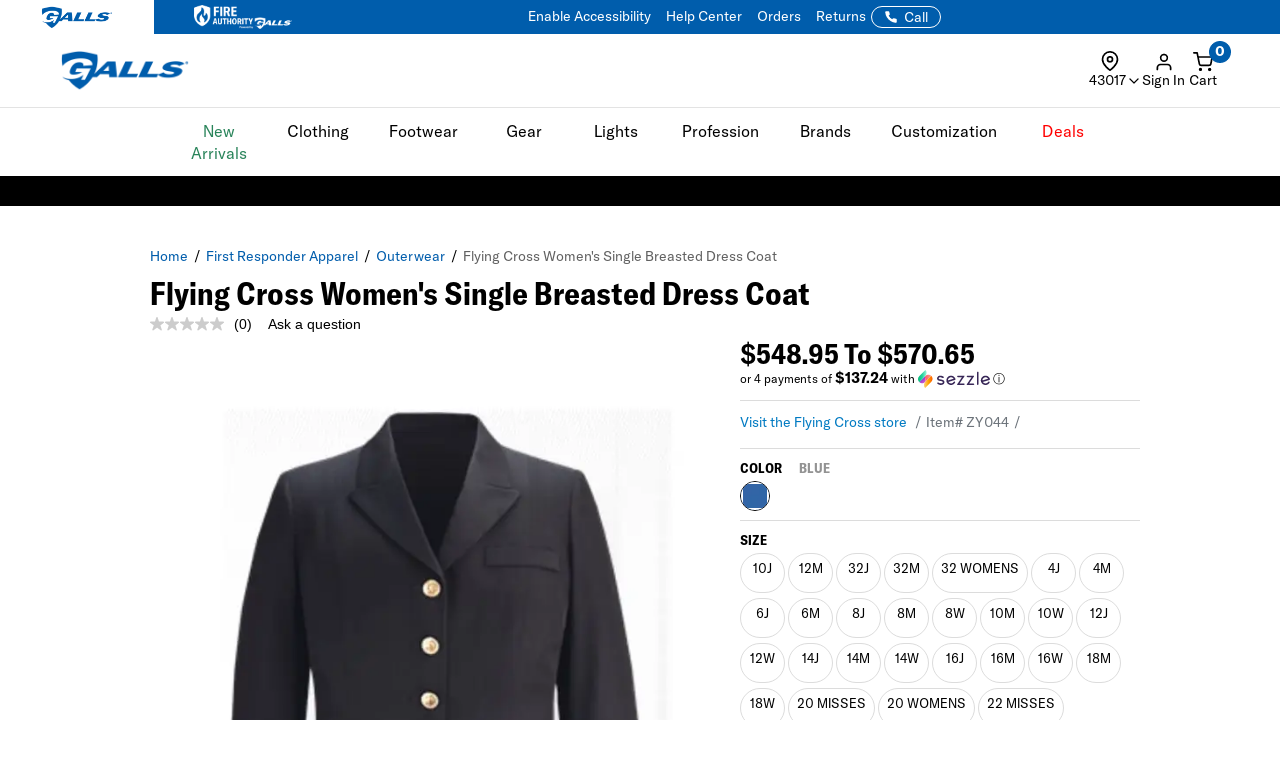

--- FILE ---
content_type: text/html; charset=ISO-8859-1
request_url: https://www.galls.com/flying-cross-4800sdc-women-s-single-breasted-dress-coat?PMWTNO=000000000002044&PMSRCH=
body_size: 63227
content:
<!DOCTYPE html>
<html lang="en" prefix="og: http://ogp.me/ns#">
<head>

  <meta charset="UTF-8">
  <meta name="viewport" content="width=device-width, initial-scale=1.0">
  <meta http-equiv="X-UA-Compatible" content="ie=edge">

  <link rel="icon" href="/images/favicon.ico">

<!-- 1. PRECONNECT TO ESSENTIAL THIRD-PARTY RESOURCES -->
  <link rel="preconnect" href="https://fonts.googleapis.com" crossorigin />
  <link rel="preconnect" href="https://fonts.gstatic.com" crossorigin />
  <link rel="preconnect" href="https://cdnjs.cloudflare.com" crossorigin />
  <link rel="preconnect" href="https://applepay.cdn-apple.com" crossorigin />

<!-- 2. PRELOAD CRITICAL RESOURCES -->
  <!-- Preload GT America -->
  <link rel="preload" as="font" type="font/woff2" crossorigin href="/css/assets2024/fonts/gt-america/GT-America-Standard-Bold.woff2" />
  <link rel="preload" as="font" type="font/woff2" crossorigin href="/css/assets2024/fonts/gt-america/GT-America-Standard-Bold-Italic.woff2" />
  <link rel="preload" as="font" type="font/woff2" crossorigin href="/css/assets2024/fonts/gt-america/GT-America-Standard-Light.woff2" />
  <link rel="preload" as="font" type="font/woff2" crossorigin href="/css/assets2024/fonts/gt-america/GT-America-Standard-Regular.woff2" />
  <link rel="preload" as="font" type="font/woff2" crossorigin href="/css/assets2024/fonts/gt-america/GT-America-Standard-Regular-Italic.woff2" />

  <link rel="preload" as="font" type="font/woff2" crossorigin href="/css/assets2024/fonts/gt-america/GT-America-Condensed-Bold.woff2" />

  <!-- Preloading critical stylesheets to speed up rendering -->
  <link rel="preload" href="/css/vendor.css?ts=000000020250536" as="style"/>
  <link rel="preload" href="/css/main.css?ts=000000020250536" as="style"/>
  <link rel="preload" href="/css/galls/main.css?ts=000000020250536" as="style"/>
  <link rel="preload" href="/css/galls/custom.css?ts=000000020250536" as="style"/>   
  <link rel="preload" href="/css/assets/slick.css" as="style"/>
  <link rel="preload" href="/css/assets/slick-theme.css" as="style"/>
  <link rel="preload" href="/css/assets/slider-styles.css" as="style"/>
  <link rel="preload" href="/css/sam-styles.css?v=?ts=000000020250536" as="style"/>

  <!-- Preloading critical JavaScript files to improve load time -->
  <link rel="preload" href="/js/jqueryv3.2.1.js?ts=000000020250536" as="script" />
  <link rel="preload" href="/js/owl.carousel.min.js" as="script" />
  <link rel="preload" href="/js/main.js?ts=000000020250536" as="script" />

<!-- 3. LINK TO STYLESHEETS -->
  <link type="text/css" rel="stylesheet" href="/assets/css/global.css?ts=000000020250536" />
  <link type="text/css" rel="stylesheet" href="/css/assets2024/fonts/gt-america/gt-america-fonts.css?ts=000000020250536" />
  <!-- Linking local stylesheets -->
  <link type="text/css" rel="stylesheet" href="/css/vendor.css?ts=000000020250536" />
  <link type="text/css" rel="stylesheet" href="/css/main.css?ts=000000020250536" />
  <link type="text/css" rel="stylesheet" href="/css/galls/main.css?ts=000000020250536" />
  <link type="text/css" rel="stylesheet" href="/css/galls/custom.css?ts=000000020250536" />   
  <link type="text/css" rel="stylesheet" href="/css/assets/slick.css" />
  <link type="text/css" rel="stylesheet" href="/css/assets/slick-theme.css" />
  <link type="text/css" rel="stylesheet" href="/css/assets/slider-styles.css" />
  <link type="text/css" rel="stylesheet" href="/css/sam-styles.css?v=?ts=000000020250536" />

  <!-- Varify.io code for Galls Prod-->
  <script type="8699671dae724ddef1c29b8c-text/javascript">
    window.varify = window.varify || {};
    window.varify.iid = 1743;
  </script>
  <script src="https://app.varify.io/varify.js" type="8699671dae724ddef1c29b8c-text/javascript"></script>

  <!-- BazaarVoice JS Snippet -->
  <script async src="https://apps.bazaarvoice.com/deployments/galls/main_site/production/en_US/bv.js" type="8699671dae724ddef1c29b8c-text/javascript"></script>

  <!-- Bluecore JS snippet -->
  <script type="8699671dae724ddef1c29b8c-text/javascript"> var triggermail=triggermail||[];triggermail.load=function(a){ var b=document.createElement("script");b.type="text/javascript"; b.async=!0;b.src="https://api.bluecore.com/triggermail.js/"+a+".js"; a=document.getElementsByTagName("script")[0];a.parentNode.insertBefore(b,a)}; triggermail.load("galls");window.triggermail=triggermail; </script>

  <!-- Include JavaScript Files -->
  <script type="8699671dae724ddef1c29b8c-text/javascript" src="/js/jqueryv3.2.1.js?ts=000000020250536"></script>  

  <!-- Global JS -->
<script data-cfasync="false" src="/assets/js/global.js?v=5" type="text/javascript" charset="utf-8"></script>

<!-- Algolia Core -->
<script src="https://cdn.jsdelivr.net/npm/algoliasearch@4.24.0/dist/algoliasearch-lite.umd.js" type="8699671dae724ddef1c29b8c-text/javascript"></script>
<script src="https://cdn.jsdelivr.net/npm/instantsearch.js@4.77.1/dist/instantsearch.production.min.js" type="8699671dae724ddef1c29b8c-text/javascript"></script>
<script src="https://cdn.jsdelivr.net/npm/@algolia/autocomplete-js@1.18.0/dist/umd/index.production.js" crossorigin="anonymous" type="8699671dae724ddef1c29b8c-text/javascript"></script>
<script src="https://cdn.jsdelivr.net/npm/@algolia/autocomplete-plugin-query-suggestions@1.8.0/dist/umd/index.production.js" crossorigin="anonymous" type="8699671dae724ddef1c29b8c-text/javascript"></script>
<script src="https://cdn.jsdelivr.net/npm/@algolia/autocomplete-plugin-recent-searches@1.18.0/dist/umd/index.production.js" integrity="sha256-wuHAV2PFleGxZJP0z7SBR37XYeLwiNPkGXAW3WFf9YM=" crossorigin="anonymous" type="8699671dae724ddef1c29b8c-text/javascript"></script>
<link rel="stylesheet" href="https://cdn.jsdelivr.net/npm/@algolia/autocomplete-theme-classic" />
<link rel="stylesheet" href="https://cdn.jsdelivr.net/npm/instantsearch.css@8.5.1/themes/satellite-min.css" integrity="sha256-woeV7a4SRDsjDc395qjBJ4+ZhDdFn8AqswN1rlTO64E=" crossorigin="anonymous">
<script type="8699671dae724ddef1c29b8c-text/javascript" charset="utf-8" src="/assets/algolia/algolia_global.js?v=15"></script>
<script type="8699671dae724ddef1c29b8c-text/javascript" charset="utf-8" src="/assets/algolia/algolia_search.js?v=13"></script>
<link type="text/css" rel="stylesheet" href="/assets/algolia/algolia_search.css?v=25" />
<link type="text/css" rel="stylesheet" href="/assets/algolia/plp/algolia_plp.css?v=10" />
<link type="text/css" rel="stylesheet" href="/assets/algolia/recommend/algolia_recommend.css?v=0.0.3" />

<script data-cfasync="false" src="https://sdk.optimove.net/websdk/?tenant_id=1077&tenant_token=3f77918684994b349144ad9d2bbac5be"></script>

<script data-cfasync="false" src="/css/gtsamheader_js.js?v=72" type="text/javascript" charset="utf-8"></script>

<link rel="stylesheet" href="https://cdnjs.cloudflare.com/ajax/libs/font-awesome/6.4.0/css/all.min.css" />
<link rel="preconnect" href="https://fonts.googleapis.com">
<link rel="preconnect" href="https://fonts.gstatic.com" crossorigin>
<link href="https://fonts.googleapis.com/css2?family=Nothing+You+Could+Do&display=swap" rel="stylesheet">

<link type="text/css" rel="stylesheet" href="/css/assets2024/ds-base.css?v=51" />
<link type="text/css" rel="stylesheet" href="/css/assets2024/brands/ds-galls.css?v=34" />
<link type="text/css" rel="stylesheet" href="/css/assets2024/ds-main.css?v=83" />

<script defer src="/cdnjs.cloudflare.com/ajax/libs/jquery.inputmask/5.0.8/jquery.inputmask.min.js?cf_hash=4b6fa33e2ceae104562ed4ff46367879fd75ec9f" type="8699671dae724ddef1c29b8c-text/javascript"></script>
<script data-cfasync="false" defer src='/css/assets2024/libraries/hoverintent.min.js?v=1.0'></script>

<link rel="stylesheet" href="/assets/css/components/header-announcement-bar.css?v=0.0.3" />
<!-- header signin -->
<link rel="stylesheet" href="/assets/sign-in/signin.css?v=1.0.21" />
<script data-cfasync="false" defer src="/assets/sign-in/signin-utils.js?v=1.0.27"></script>

<!-- location tracker -->
<link rel="stylesheet"  href="/assets/location-tracker/user-location.css?v=1" />
<script data-cfasync="false" defer src="/assets/location-tracker/user-location.js?v=43"></script>
<!-- Shipping Restriction based on state -->
<script defer src="/assets/location-tracker/shipping-restriction.js?v=1.0.10" type="8699671dae724ddef1c29b8c-text/javascript" charset="utf-8"></script>

<!--Cart page-->
<link rel="stylesheet" href="/assets/css/components/cart.css?v=0.0.1" />

<link type="text/css" rel="stylesheet" href="/css/assets2024/components/marketing-tech/bazaar-voice/bazaar-voice.css?v=9" />
<script src="/css/assets2024/components/marketing-tech/bazaar-voice/bazaar-voice.js?v=4" type="8699671dae724ddef1c29b8c-text/javascript" charset="utf-8"></script>

<link type="text/css" rel="stylesheet" href="/css/rizeen/gtrizeenheader_css.css?v=17" />

<link type="text/css" rel="stylesheet" href="/css/gtsamheader_css.css?v=272" />
<link type="text/css" rel="stylesheet" href="/css/sam_gcu/gcu_styles.css?v=99" />

<link type="text/css" rel="stylesheet" href="/css/julie/gtjulie.css?v=45" />
<script src="/css/julie/gtjulieheader.js?v=44" type="8699671dae724ddef1c29b8c-text/javascript" charset="utf-8"></script>

<link type="text/css" rel="stylesheet" href="/css/sam_gcu/gcu_drawer.css?v=2" />

<link type="text/css" rel="stylesheet" href="/css/blog_assets/blog.css?v=11" />
<script src="/css/blog_assets/blog.js?v=11" type="8699671dae724ddef1c29b8c-text/javascript" charset="utf-8"></script>
<link type="text/css" rel="stylesheet" href="/css/gtsebastianheader.css?v=0.9" />
<script src="/css/gtsebastianheader.js?v=0.1" type="8699671dae724ddef1c29b8c-text/javascript" charset="utf-8"></script>


<!--Attentive Enhanced Tag-->
<script async type="8699671dae724ddef1c29b8c-text/javascript" src="https://zgmaq.galls.com/providers/atLabel/load" onError="var fallbackScript = document.createElement('script'); fallbackScript.src='/cdn.attn.tv/galls/dtag.js?cf_hash=f85941218e82c95d6f674079c83bb9de10e8f9fd'; document.head.appendChild(fallbackScript);"></script>



<!--BROSSAM-->
<!-- Google Tag Manager -->
<script type="8699671dae724ddef1c29b8c-text/javascript">(function(w,d,s,l,i){w[l]=w[l]||[];w[l].push({'gtm.start':
new Date().getTime(),event:'gtm.js'});var f=d.getElementsByTagName(s)[0],
j=d.createElement(s),dl=l!='dataLayer'?'&l='+l:'';j.async=true;j.src=
'https://www.googletagmanager.com/gtm.js?id='+i+dl;f.parentNode.insertBefore(j,f);
})(window,document,'script','dataLayer','GTM-WXQDSFH');</script>
<!-- End Google Tag Manager -->
<script type="8699671dae724ddef1c29b8c-text/javascript">
window.dataLayer = window.dataLayer || [];
window.dataLayer.push({
  event: "page_load",
  user: {
       user_id : undefined//
  }
});
</script>
<script type="8699671dae724ddef1c29b8c-text/javascript">
  dataLayer.push({
    'sam_user_email': '',
    'sam_user_fname': '',
    'sam_user_lname': '',
    'sam_cart_items': ''
  });
</script>

 <script type="8699671dae724ddef1c29b8c-text/javascript">
	window.cartid = '';
 </script>
  
<!-- Google GA4 -->
<!--<script defer src="/www.googletagmanager.com/gtag/js?id=G-Q3N0HKDYY5&cf_hash=7429a76dee40770c6af07245f8d6196eaf90bba8"></script>
<script>
          window.dataLayer = window.dataLayer || [];
          function gtag(){dataLayer.push(arguments);}
          gtag('js', new Date());

          gtag('config', 'G-Q3N0HKDYY5' );
        </script>-->
<!-- End Google GA4 -->



<!-- Google Website Optimizer Tracking Script -->
<script type="8699671dae724ddef1c29b8c-text/javascript">
  (function(i,s,o,g,r,a,m){i['GoogleAnalyticsObject']=r;i[r]=i[r]||function(){
  (i[r].q=i[r].q||[]).push(arguments)},i[r].l=1*new Date();a=s.createElement(o),
  m=s.getElementsByTagName(o)[0];a.async=1;a.src=g;m.parentNode.insertBefore(a,m)
  })(window,document,'script','//www.google-analytics.com/analytics.js','ga');

  ga('create', 'UA-841988-1', 'auto');
  ga('require', 'displayfeatures');
  ga('send', 'pageview');

</script>
<!-- End includes for tracking scripts -->


<title>Flying Cross Women's Single Breasted Dress Coat</title><!-- -->
<meta name="description" content="<div class=&quot;compare-features-list&quot;><ul><li>55% Poly/45% Wool, Gabardine</li><li>4-button front</li><li>Fully lined with peak lapels</li>"><!-- -->
<meta name="keywords" content="Flying Cross Women's Single Breasted Dress Coat"><!-- -->
<link rel="canonical" href="https://www.galls.com/flying-cross-4800sdc-women-s-single-breasted-dress-coat"><!-- -->

<meta property="og:locale" content="en_US" />
<meta property="og:title" content="Flying Cross Women's Single Breasted Dress Coat" />
<meta property="og:description" content="<div class=&quot;compare-features-list&quot;><ul><li>55% Poly/45% Wool, Gabardine</li><li>4-button front</li><li>Fully lined with peak lapels</li>" />
<meta property="og:url" content="https://www.galls.com/flying-cross-4800sdc-women-s-single-breasted-dress-coat" />
<meta property="og:image" content="https://www.galls.com/photos/styles/ZY044_500_1.JPG" />
<!-- End Page Specific Header Tags -->
  


<script type="8699671dae724ddef1c29b8c-text/javascript">
try{
FS.identify('', {
  displayName: ' ',
  email: '',
  reviewsWritten_int: 14,
});
} catch(err){}
</script>

<script type="8699671dae724ddef1c29b8c-text/javascript">(function(w,d,t,r,u){var f,n,i;w[u]=w[u]||[],f=function(){var o={ti:"4017988"};o.q=w[u],w[u]=new UET(o),w[u].push("pageLoad")},n=d.createElement(t),n.src=r,n.async=1,n.onload=n.onreadystatechange=function(){var s=this.readyState;s&&s!=="loaded"&&s!=="complete"||(f(),n.onload=n.onreadystatechange=null)},i=d.getElementsByTagName(t)[0],i.parentNode.insertBefore(n,i)})(window,document,"script","//bat.bing.com/bat.js","uetq");</script>

<!--Usability-->
<script src="/a40.usablenet.com/pt/c/galls/cookiestorestart?cf_hash=e0cb29c87fc550f7a53afc727dffd12f6051211e" async type="8699671dae724ddef1c29b8c-text/javascript"></script>

</head>
<body class="site_Galls">     

<!--BROSSAM-->
<!-- Google Tag Manager (noscript) -->
<noscript><iframe src="https://www.googletagmanager.com/ns.html?id=GTM-WXQDSFH"
height="0" width="0" style="display:none;visibility:hidden"></iframe></noscript>
<!-- End Google Tag Manager (noscript) -->


  <!-- begin HEADER -->

  <span id="samDL_UserEmail" style="display: none;"></span>
  <span id="samDL_UserFName" style="display: none;"></span>
  <span id="samDL_UserLName" style="display: none;"></span>

  <span id="mobileHeader"><span class="fl-r"></span></span>
  <div id="samTopInfoBarDiv"></div>
  <header class="header desktop-header" id="samNewHeader">
  <input type="hidden" name="SVSCCD" value="92350001">

    <!--Header Text for Mobile Only-->
    <div class="b5-active">
    <div class="header-text" id="samNewHeader_HeaderTextDiv">
        <div class="d-flex align-items-center justify-content-between w-100" style="padding-right: 12px;">
    
          <div>
            <div class="website-tabs__container d-flex align-items-center">
              <!-- Galls -->
              <a href="https://www.galls.com" target="_blank" rel="noopener noreferrer" aria-label="Galls (opens in a new tab)"
                class="website-tabs__link d-block h-100">
                <img src="https://www.galls.com/images/logos/logo-tran.png" class="header__logo-image-galls" alt="Galls">
              </a>
              <!-- Fire Authority -->
              <a href="https://fireauthority.com/" class="website-tabs__link d-block h-100" target="_blank">
                <img class="header__logo-image-fire"
                  src="/photos/gar/images/logos/fire-authority-power-by-white.png"
                  alt="Fire Authority" title="Fire Authority">
              </a>
          </div>
    
          </div>
          <div>
            <a id="samEnableAccessibilityMobile" href="#" class="UsableNetAssistive text-nowrap" onclick="if (!window.__cfRLUnblockHandlers) return false; return enableUsableNetAssistive()" data-cf-modified-8699671dae724ddef1c29b8c-="">Enable Accessibility</a>
          </div>
        </div>
      </div>
    </div>

    <!--Top Navigation-->
    <nav class="samTopNavBar">
      <span style="display: none;" id="samSRCEMSG"><a href="clothing?newarrivals=true">Shop our latest gear</a></span>  
      <div class="container b5-active" style="padding-left: 0;">
        <div class="d-flex justify-content-between align-items-center">
        <!--RIGHT-->
        <div id="samNavBarRight">
          <a tabindex="1" id="samEnableAccessibility" href="#" class="UsableNetAssistive" onclick="if (!window.__cfRLUnblockHandlers) return false; return enableUsableNetAssistive()" data-cf-modified-8699671dae724ddef1c29b8c-="">Enable Accessibility</a>
          <a tabindex="2" href="https://www.galls.com/order-status">Orders</a>
          <a tabindex="3" href="https://www.galls.com/pages/returns-center">Returns</a>
          <a tabindex="4" href="https://www.galls.com/pages/help-center">Help Center</a>
          <a tabindex="5" href="https://www.galls.com/pages/stores">Find a Store</a>
          <a tabindex="6" href="https://www.galls.com/pages/resource-center">Agencies</a>
          <a tabindex="7" href="tel:844.464.2557"><img src="/images/icons/feathericons_white/phone.svg" id="samSVGImgPhone"></a>

          <!--New Header-->
          <a tabindex="8" href="tel:844.464.2557" class="samSVGImagePhone_White" style="display: none;">
            <svg class="samFeatherIcon">
              <use href="/images/icons/feather-sprite.svg#phone" />
            </svg>
            <span>Call</span>
          </a>
          <!--end-->

        </div>
        <!--LEFT- Tabs to Fire Authority -->
        <div class="b5-active">
          <div class="website-tabs__container d-flex align-items-center">
            <!-- Galls -->
            <a href="https://www.galls.com" target="_blank" rel="noopener noreferrer" aria-label="Galls (opens in a new tab)" class="website-tabs__link d-block h-100">
                <img src="https://www.galls.com/images/logos/logo-tran.png" class="header__logo-image-galls" alt="Galls">
            </a>
            <!-- Fire Authority -->
            <a href="https://fireauthority.com/" class="website-tabs__link d-block h-100" target="_blank">
                <img class="header__logo-image-fire" src="/photos/gar/images/logos/fire-authority-power-by-white.png" alt="Fire Authority" title="Fire Authority">
            </a>
            </div>
          </div>
        </div>

      </div>
    </nav>  
   
    <!--Header Top-->
    <div class="header-top" id="samNewHeader_HeaderTopDiv">
      <div class="samHeaderTop_Container container">
        <div class="row samHeaderTop_New" id="samHeaderTop">

          <!--Flex Grid col-xs-12 -->
          <div class="col-xs-12 samHeaderTop_Wrapper">

            <!--Mobile Menu-->
            <div class="samHeaderTop_MobileMenu">
              <span class="icon menu" id="mobile-menu"></span>
            </div>

            <!--Logo-->
            <div class="samHeaderTop_Logo">
              <a href="https://www.galls.com/" class="header-logo" title="">
                <img src="https://www.galls.com/images/logo-w.png" alt="Galls" id="samGallsLogoABTest">
                <img src="https://www.galls.com/images/logos/logo-tran.png" alt="Galls" id="newHeaderLogo" style="display: none;"> <!--New Header-->
              </a>
            </div>

            <!--Search-->
            <div class="search__autofill search__autofill--desktop samHeaderTop_Search" id="headerSearchAutofill">
              <form action="." onsubmit="if (!window.__cfRLUnblockHandlers) return false; getLookAheadL('F');return false;" style="display:" data-cf-modified-8699671dae724ddef1c29b8c-=""> 
                <a href="javascript:void(0)" onclick="if (!window.__cfRLUnblockHandlers) return false; getLookAheadL('F')" class="SearchLink" data-cf-modified-8699671dae724ddef1c29b8c-=""></a>
                <input type="text" class="autofill__input autofill__input--desktop" id="header-search" name="header-search" placeholder="Search" autocomplete="off" onfocus="if (!window.__cfRLUnblockHandlers) return false; resetLookAhead();" onkeyup="if (!window.__cfRLUnblockHandlers) return false; getLookAhead(event,'F');" data-cf-modified-8699671dae724ddef1c29b8c-="" />
                <div class="autofill__popup suggestDropDownF" style="display:none">
                  <div class="autofill__header">
                    Search for &ldquo;<span class="autofill__search-for"></span>&rdquo;
                  </div>
                  <div class="autofill__body suggestDropDownF" id="suggestDropDownF">
                  <!--Suggestions(Full) Ajax Populated-->
                  </div>                
                </div>
              
                <div class="search__autofill--mask"></div>
              </form>
            </div>  

            <!--Search (Algolia)-->
            <div class="al_Search al_Search_TopNav b5-active" id="al_Search_TopNav" style="display: none;">
              
              <!--Searchbox-->
              <div id="al_Search_Autocomplete">
                <!--Close Button-->
                <span id="al_Search_TopNav_CloseBtn" style="display: none;">
                  <svg class="samFeatherIcon">
                    <use href="/images/icons/feather-sprite.svg#x" />
                  </svg>
                </span>
              </div>

              <!--Result Wrapper-->
              <form id="al_SA_Wrapper_Form"> 
                <div class="al_SA_Wrapper" style="display: none;">
                  <div class="container">
                    <div class="row">
                      <div class="col-xs-12 col-md-2 al_SA_Left">
                        <!--No Results-->
                        <div class="al_SA_No_Results_Wrapper" style="display: none;">
                          <div class="al_SA_Heading al_SA_Heading_NoResults h6">No Results Found</div>
                          <div id="al_SA_NoResults"></div>
                        </div>
  
                        <!--Suggestions-->
                        <div class="al_SA_Suggestions_Wrapper" style="display: none;">
                          <div class="al_SA_Heading al_SA_Heading_Suggestions h6">Suggestions</div>
                          <div id="al_SA_Suggestions"></div>
                        </div>
                        
                        <!--Recents-->
                        <div class="al_SA_Recents_Wrapper" style="display: none;">
                          <div class="al_SA_Heading al_SA_Heading_Recents h6">Recent Searches</div>
                          <div id="al_SA_Recents"></div>
                        </div>
                      </div>
                      <div class="col-xs-12 col-md-10 al_SA_Right">
                        <div class="al_SA_Heading al_SA_Heading_Hits h6">Top Results</div>
                        <div id="al_SA_ViewAll" style="display: none;"></div>
                        <div class="hit-container" id="al_SA_Hits"></div>
                      </div>
                      <div class="col-xs-12 al_SA_Trending_Wrapper al_SA_FW" style="display: none;">
                        <div class="al_SA_Heading al_SA_Heading_Trending h6">Trending Searches</div>
                        <div id="al_SA_Trending"></div>
                      </div>
                    </div>
                  </div>
                </div>
              </form>
              <div class="search__autofill--mask"></div> <!--Overlay-->
            </div> 
            <!--END--> 

            <!-- Location Tracker -->
            <div class="location-tracker-container-desktop b5-active" data-target="locationTrackerTrigger" role="region" aria-label="Location tracker">
              <div class="position-relative">
                <div class="d-flex flex-column align-items-center" role="button" tabindex="0" aria-haspopup="dialog" aria-expanded="false" aria-controls="locationTrackerPopup">
                  <svg class="feather-icon" style="width: 20px;height: 20px;margin-right: 12px;" aria-hidden="true">
                    <use href="/images/icons/feather-sprite.svg#map-pin"></use>
                  </svg>
                  <!-- Zip code -->
                  <div class="location-tracker-display d-flex align-items-center justify-content-end">
                    <span class="location-tracker-text rajdhani fs-14 text-nowrap" data-target="locationTrackerText">Set My Zip</span>
                    <svg class="feather-icon" style="width: 16px;height: 16px;" aria-hidden="true">
                      <use href="/images/icons/feather-sprite.svg#chevron-down"></use>
                    </svg>
                  </div>
                </div>

                <!-- Zip code Input -->
                <div class="location-tracker-popup position-absolute p-12 rounded-md shadow bg-light border" data-target="locationTrackerPopup" id="locationTrackerPopup" role="dialog" aria-modal="true" aria-labelledby="locationTrackerHeading" style="display: none;">
                  <div class="d-flex flex-column gap-12">
                    <!-- Title -->
                    <div class="d-flex justify-content-between gap-6">
                      <div class="d-flex flex-column">
                        <span id="locationTrackerHeading" class="fs-6 fw-bold text-normal roboto">My location</span>
                        <p class="location-tracker-state-message roboto text-muted" data-target="locationTrackerLocationMsg" id="locationTrackerHelp">Enter a zip to set your location</p>
                      </div>
                      <div class="location-tracker-close pointer" data-target="locationTrackerClosePopup" role="button" tabindex="0" aria-label="Close location tracker">
                        <svg class="feather-icon" style="width: 20px;height: 20px;" aria-hidden="true">
                          <use href="/images/icons/feather-sprite.svg#x"></use>
                        </svg>
                      </div>
                    </div>

                    <!-- Input -->
                    <div>
                      <div class="location-tracker-input-container d-flex rounded overflow-hidden align-items-center">
                        <div class="position-relative w-100">
                          <input type="text" class="form-control border-0 shadow-none w-100" placeholder="Enter zip code" aria-label="Enter zip code">
                          <div class="location-tracker-err-icon position-absolute" style="display:none" data-target="locationTrackerErrorIcon">
                            <svg class="feather-icon" style="width: 20px; height: 18px;" aria-hidden="true">
                              <use href="/images/icons/feather-sprite.svg#alert-triangle"></use>
                            </svg>
                          </div>
                        </div>
                        <button class="btn btn-tertiary" aria-label="Save zip code">
                          <p class="fs-6 text-capitalize fw-regular">Save</p>
                        </button>
                      </div>
                      <p class="location-tracker-error-message roboto pt-2" style="visibility: hidden;" data-target="locationTrackerErrorMsg" aria-live="polite"></p>
                    </div>
                    <!-- Keyword Pages -->
                    <div class="location-tracker-keyword-pages" data-target="locationTrackerKeywordPages" style="display: none;">
                      <div class="d-flex flex-column"><!-- AJAX --></div>
              </div>
            </div>

                </div>

                    </div>
                  </div>

            <!-- Sign In / Account -->
            <div class="header-sign-in__container b5-active" data-target="headerSignInContainer" data-user-email="" data-user-fname="" data-user-lname="">
              <!-- Sign In/Account Div -->
              <span class="hidden" id="loggedIn"></span>  <!--USE THIS TO CHECK LOGIN STATUS-->
              <span data-user-gcu class="d-none"></span> <!--USE THIS TO CHECK GCU EXISTENCE -->

              <div class="position-relative">
              <!--SignIn Icon Div-->
                <div class="dropdown-toggle pointer" aria-expanded="false" aria-haspopup="true" title="Sign In" tabindex="0" data-header-signin="signinButton" >
  
                  <div class="d-flex flex-column align-items-center">
                    <svg class="feather-icon" style="width: 20px; height: 20px;">
                      <use href="/images/icons/feather-sprite.svg#user"></use>
                  </svg>
                    <div class="header-sign-in__icon-text fs-14 text-nowrap" data-header-signin="signinText">Sign In</div>
                </div>
              </div>
    
              </div>
            </div>


            <!--Search Icon PDP Only-->
            <div class="samHeaderTop_SearchIconPDP" style="display: none;">
              <a href="#" id="mobileSearchIcon"><span class="icon search"></span></a>
            </div>
              
            

            <!--Cart Div-->
            <div class="samHeaderTop_Cart">
              <a onclick="if (!window.__cfRLUnblockHandlers) return false; samCD_ShowCD()" class="samCD_ABTest_CDVersion" data-cf-modified-8699671dae724ddef1c29b8c-="">
                <img src="/images/icons/feathericons_white/shopping-cart.svg" id="samSVGImgCart">
                <span class="cart--total">0</span>
              </a>

              <!--Mobile Right-aligned Icons-->
              <div class="b5-active">
                <div class="d-flex gap-12">
                  <!-- Mobile Sign In icon -->                
                  <div class="d-lg-none mobile-signin-icon">
                    <div class="position-relative">
                      <!--SignIn Icon Div-->
                      <div class="dropdown-toggle pointer" aria-expanded="false" aria-haspopup="true" title="Sign In" tabindex="0" data-header-signin="signinButton">
                    
                        <div class="d-flex flex-column align-items-center">
                          <svg class="feather-icon" style="width: 20px; height: 20px;">
                        <use href="/images/icons/feather-sprite.svg#user"></use>
                      </svg>
                        </div>
                      </div>
                    
                    </div>
                  </div>

                  <!-- Mobile cart icon -->
                  <div onclick="if (!window.__cfRLUnblockHandlers) return false; samCD_ShowCD()" class="samGlob_DP_Flex cart-wrapper b5-active" style="display: none;" data-cf-modified-8699671dae724ddef1c29b8c-="">
                    <svg class="samFeatherIcon">
                      <use href="/images/icons/feather-sprite.svg#shopping-cart" />
                    </svg>
                    <span class="cart--total">0</span>
                    <div>Cart</div>
                  </div>

                </div>
              </div>
              <!--end-->

            </div>
              
          </div>

        </div>
      </div>
    </div>

    <!--Searchbox for Mobile Only-->
    <div class="search__preview" id="mobilesearchDiv" >
      <a href="#" id="mobileSearchButton" class="search__preview--link" ></a>
      <form id="" name="" method="get" action="" >                
        <input type="text" class="search__preview--input" placeholder="Search..." autocomplete="off" id="header-search-mobile" />
        <a href="#"  class="search__preview--icon">GO</a>
      </form>
    </div>
    
       
    <style>.topMenuLinks{color:inherit;} .topMenuLinks:hover{color:inherit;}</style>
    <div class="header-nav">
      <div class="container">
        <div class="row">
          <div class="col-sm-12">
            <ul class="main-nav" id="navigation">
<li id="F000000000000196" class="menuf" data-href="div000000000000196" onmouseover="if (!window.__cfRLUnblockHandlers) return false; getMenu('000000000000196');" onfocus="if (!window.__cfRLUnblockHandlers) return false; getMenu('000000000000196');" data-cf-modified-8699671dae724ddef1c29b8c-=""><span style='color: #29845A'>New Arrivals</span></li>
<li id="F000000000000152" class="menuf" data-href="div000000000000152" onmouseover="if (!window.__cfRLUnblockHandlers) return false; getMenu('000000000000152');" onfocus="if (!window.__cfRLUnblockHandlers) return false; getMenu('000000000000152');" data-cf-modified-8699671dae724ddef1c29b8c-="">Clothing</li>
<li id="F000000000000153" class="menuf" data-href="div000000000000153" onmouseover="if (!window.__cfRLUnblockHandlers) return false; getMenu('000000000000153');" onfocus="if (!window.__cfRLUnblockHandlers) return false; getMenu('000000000000153');" data-cf-modified-8699671dae724ddef1c29b8c-="">Footwear</li>
<li id="F000000000000138" class="menuf" data-href="div000000000000138" onmouseover="if (!window.__cfRLUnblockHandlers) return false; getMenu('000000000000138');" onfocus="if (!window.__cfRLUnblockHandlers) return false; getMenu('000000000000138');" data-cf-modified-8699671dae724ddef1c29b8c-="">Gear</li>
<li id="F000000000000176" class="menuf" data-href="div000000000000176" onmouseover="if (!window.__cfRLUnblockHandlers) return false; getMenu('000000000000176');" onfocus="if (!window.__cfRLUnblockHandlers) return false; getMenu('000000000000176');" data-cf-modified-8699671dae724ddef1c29b8c-="">Lights</li>
<li id="F000000000000137" class="menuf" data-href="div000000000000137" onmouseover="if (!window.__cfRLUnblockHandlers) return false; getMenu('000000000000137');" onfocus="if (!window.__cfRLUnblockHandlers) return false; getMenu('000000000000137');" data-cf-modified-8699671dae724ddef1c29b8c-="">Profession</li>
<li id="F000000000000140" class="menuf" data-href="div000000000000140" onmouseover="if (!window.__cfRLUnblockHandlers) return false; getMenu('000000000000140');" onfocus="if (!window.__cfRLUnblockHandlers) return false; getMenu('000000000000140');" data-cf-modified-8699671dae724ddef1c29b8c-="">Brands</li>
<li id="F000000000000194" class="menuf" data-href="div000000000000194" onmouseover="if (!window.__cfRLUnblockHandlers) return false; getMenu('000000000000194');" onfocus="if (!window.__cfRLUnblockHandlers) return false; getMenu('000000000000194');" data-cf-modified-8699671dae724ddef1c29b8c-="">Customization</li>
<li id="F000000000000142" class="menuf" data-href="div000000000000142" onmouseover="if (!window.__cfRLUnblockHandlers) return false; getMenu('000000000000142');" onfocus="if (!window.__cfRLUnblockHandlers) return false; getMenu('000000000000142');" data-cf-modified-8699671dae724ddef1c29b8c-=""><span id='deal--nav' style='color: red'>Deals</span></li>
            </ul>
          </div>
        </div>
         <div class="sub-nav" id="navigation-dropdown">
 <div class="container sub-nav-category" id="div000000000000196"></div>
 <div class="container sub-nav-category" id="div000000000000152"></div>
 <div class="container sub-nav-category" id="div000000000000153"></div>
 <div class="container sub-nav-category" id="div000000000000138"></div>
 <div class="container sub-nav-category" id="div000000000000176"></div>
 <div class="container sub-nav-category" id="div000000000000137"></div>
 <div class="container sub-nav-category" id="div000000000000140"></div>
 <div class="container sub-nav-category" id="div000000000000194"></div>
 <div class="container sub-nav-category" id="div000000000000142"></div>
        </div>
      </div>
    </div>
<!--Full Menu-->

    <!--New Header-->
    <div id="samFW_PromoBanner" style="display: none;">
      <div id="samPromoBanner" class="samGlob_DP_Flex b5-active"></div>
    </div>
    <!--END-->
  
  </header>  
  


  <!--Mobile Search Popup-->
  <div class="search__autofill search__autofill--mobile" id="mobileSearchAutofill">
    <form id="mobilesearch" name="mobilesearch" method="get" action="/CGBCMENU" onsubmit="if (!window.__cfRLUnblockHandlers) return false; getLookAheadL('M');return false;" style="display:" data-cf-modified-8699671dae724ddef1c29b8c-="">
      <div class="autofill__mobile-header">
      
        
          <input type="hidden" name="SIACTN" value="SEARCH">                 
          <input type="text" class="autofill__input autofill__input--mobile" autocomplete="off" id="mobile-header-search" name="header-search" placeholder="Search..." autocomplete="off" onfocus="if (!window.__cfRLUnblockHandlers) return false; resetLookAhead();" onkeyup="if (!window.__cfRLUnblockHandlers) return false; getLookAhead(event,'M');" data-cf-modified-8699671dae724ddef1c29b8c-="" />
        
        <svg class="icon close--black autofill__mobile--close" id="closeMobileSearch"><use xlink:href="https://www.galls.com/images/sprite.svg#close--black"></use></svg>
        <a href="javascript:void(0)" onclick="if (!window.__cfRLUnblockHandlers) return false; getLookAheadL('M')" class="SearchLinkM2" data-cf-modified-8699671dae724ddef1c29b8c-="">GO</a>
      </div>
    </form>
    
    <div class="autofill__popup suggestDropDownM" style="display:none" >
        <div class="autofill__header">
          Search for &ldquo;<span class="autofill__search-for"></span>&rdquo;
        </div>
        <div class="autofill__body" id="suggestDropDownM">
        <!--Mobile Suggestion Ajax-->
        </div>
    </div>
  </div>


  <!--Mobile Navigation-->
  <div class="mobile-nav sidebar" id="mobile-sidebar">
    <div class="inner">
      <div class="header">
        <ul class="micon-nav">

          <li>
            <a href="https://www.galls.com/order-status">
              <svg class="samFeatherIcon samFeatherIcon_Nav_Orders">
                <use href="/images/icons/feather-sprite.svg#package" />
              </svg>
              <div>Orders</div>
            </a>
          </li>

          <li>
            <a href="https://www.galls.com/pages/returns-center">
              <svg class="samFeatherIcon samFeatherIcon_Nav_Returns">
                <use href="/images/icons/feather-sprite.svg#rotate-cw" />
              </svg>
              <div>Returns</div>
            </a>
          </li>

          <li>
            <a href="/pages/help-center">
              <svg class="samFeatherIcon samFeatherIcon_SmartPhone_Mobile">
                <use href="/images/icons/feather-sprite.svg#help-circle" />
              </svg>
              <div>Help</div>
            </a>
          </li>

          <li>
            <!-- Location Tracker -->
            <div class="location-tracker-container-mobile b5-active" data-target="locationTrackerTrigger" role="region" aria-label="Location tracker">
              <div class="position-relative">
                <div class="d-flex flex-column align-items-center gap-6"
                    role="button"
                    tabindex="0"
                    aria-haspopup="dialog"
                    aria-expanded="false"
                    aria-controls="locationTrackerPopupMobile"
                    aria-label="Open location tracker popup">
                  <svg class="feather-icon" style="width: 26px; height: 26px;" aria-hidden="true">
                    <use href="/images/icons/feather-sprite.svg#map-pin"></use>
                  </svg>
                  <!-- Zip code -->
                  <div class="location-tracker-display location-tracker-text-mobile d-flex align-items-center justify-content-end">
                    <span class="location-tracker-text rajdhani text-nowrap" data-target="locationTrackerText">Set My Zip</span>
                    <svg class="feather-icon" style="width: 16px;height: 16px;" aria-hidden="true">
                      <use href="/images/icons/feather-sprite.svg#chevron-down"></use>
                    </svg>
                  </div>
                </div>

                <!-- Zip code Input -->
                <div class="location-tracker-popup location-tracker-popup-mobile position-absolute p-20 rounded-md shadow bg-light text-dark text-start border"
                    data-target="locationTrackerPopup"
                    id="locationTrackerPopupMobile"
                    role="dialog"
                    aria-modal="true"
                    aria-labelledby="locationTrackerMobileHeading"
                    style="display: none;">
                  <div class="d-flex flex-column gap-12">
                    <!-- Title -->
                    <div class="d-flex justify-content-between gap-6">
                      <div class="d-flex align-items-center gap-6">
                        <div class="d-flex flex-column">
                          <span id="locationTrackerMobileHeading" class="fs-6 fw-bold text-normal roboto">My location</span>
                          <p class="location-tracker-state-message text-muted roboto"
                            data-target="locationTrackerLocationMsg"
                            id="locationTrackerMobileHelp">
                            Enter a zip to set your location
                          </p>
                        </div>
                      </div>
                      <div class="location-tracker-close pointer"
                          data-target="locationTrackerClosePopup"
                          role="button"
                          tabindex="0"
                          aria-label="Close location tracker popup">
                        <svg class="feather-icon" style="width: 20px;height: 20px;" aria-hidden="true">
                          <use href="/images/icons/feather-sprite.svg#x"></use>
                        </svg>
                      </div>
                    </div>
                  
                    <!-- Input -->
                    <div>
                      <div class="location-tracker-input-container d-flex rounded overflow-hidden align-items-center">
                        <div class="position-relative w-100">
                          <input type="text"
                                class="form-control border-0 shadow-none w-100"
                                placeholder="Enter your ZIP"
                                aria-label="Enter your zip code"
                                aria-describedby="locationTrackerMobileHelp">
                          <div class="location-tracker-err-icon position-absolute"
                              style="display:none"
                              data-target="locationTrackerErrorIcon">
                            <svg class="feather-icon" style="width: 20px; height: 18px;" aria-hidden="true">
                              <use href="/images/icons/feather-sprite.svg#alert-triangle"></use>
                            </svg>
                          </div>
                        </div>
                        <button class="btn btn-tertiary" aria-label="Save entered zip code">
                          <p class="fs-6 text-capitalize fw-regular">Save</p>
                        </button>
                      </div>
                      <p class="location-tracker-error-message roboto pt-2"
                        style="visibility: hidden;"
                        data-target="locationTrackerErrorMsg"
                        aria-live="assertive">
                      </p>
                    </div>

                    <!-- Keyword Pages -->
                    <div data-target="locationTrackerKeywordPages" style="display: none;">
                      <div class="d-flex flex-column"><!-- AJAX --></div>
                  </div>
                  </div>

                </div>
              </div>
            </div>
          </li>

        </ul>
      </div>
      <ul class="subnav">
                <li>
          <a href="#000000000000150L2" class="subnav__l1 collapsed" role="button" data-toggle="collapse" aria-expanded="false" aria-controls="000000000000150L2">Clothing</a>
          <ul class="collapse subnav__l2" id="000000000000150L2">
        <li class="leaf">
            <a class="waitlink" href="javascript:void(0)" href1="/clothing" >View All</a>
</li>         <li>
            <a class="subnav__l2--header" href="javascript:void(0)">Professions</a>
            <ul class="subnav__l3">
            <li class="subnav__l3--header">Professions</li>
        <li class="leaf">
            <a  href="javascript:void(0)" href1="/law-enforcement"  class="waitlink">Law Enforcement</a>
</li>        <li class="leaf">
            <a  href="javascript:void(0)" href1="/security-uniform-gear"  class="waitlink">Security</a>
</li>        <li class="leaf">
            <a  href="javascript:void(0)" href1="/ems-medical-uniform-gear"  class="waitlink">EMS & Medical</a>
</li>        <li class="leaf">
            <a  href="javascript:void(0)" href1="/fire-rescue"  class="waitlink">Fire & Rescue</a>
</li>        <li class="leaf">
            <a  href="javascript:void(0)" href1="military-uniform-gear"  class="waitlink">Military</a>
</li>        <li class="leaf">
            <a  href="javascript:void(0)" href1="/corrections-uniform-gear"  class="waitlink">Corrections</a>
</li></ul></li>         <li>
            <a class="subnav__l2--header" href="javascript:void(0)">Accessories</a>
            <ul class="subnav__l3">
            <li class="subnav__l3--header">Accessories</li>
        <li class="leaf">
            <a  href="javascript:void(0)" href1="/apparel-accessories"  class="waitlink">View All Accessories</a>
</li>        <li class="leaf">
            <a  href="javascript:void(0)" href1="/belts"  class="waitlink">Belts</a>
</li>        <li class="leaf">
            <a  href="javascript:void(0)" href1="/sleeves"  class="waitlink">Compression Sleeves</a>
</li>        <li class="leaf">
            <a  href="javascript:void(0)" href1="/gloves"  class="waitlink">Gloves</a>
</li>        <li class="leaf">
            <a  href="javascript:void(0)" href1="/headwear"  class="waitlink">Headwear</a>
</li>        <li class="leaf">
            <a  href="javascript:void(0)" href1="/performance-apparel"  class="waitlink">Performance (PT) Apparel</a>
</li>        <li class="leaf">
            <a  href="javascript:void(0)" href1="/rings"  class="waitlink">Rings</a>
</li>        <li class="leaf">
            <a  href="javascript:void(0)" href1="/sunglasses"  class="waitlink">Sunglasses</a>
</li>        <li class="leaf">
            <a  href="javascript:void(0)" href1="/undergarments"  class="waitlink">Undergarments</a>
</li>        <li class="leaf">
            <a  href="javascript:void(0)" href1="/watches"  class="waitlink">Watches</a>
</li></ul></li>         <li>
            <a class="subnav__l2--header" href="javascript:void(0)">Badges / Insignia</a>
            <ul class="subnav__l3">
            <li class="subnav__l3--header">Badges / Insignia</li>
        <li class="leaf">
            <a  href="javascript:void(0)" href1="/badges-insignia-customization"  class="waitlink">View All Badges | Insignia</a>
</li>        <li class="leaf">
            <a  href="javascript:void(0)" href1="/badge-wallets-cases"  class="waitlink">Badge Holders | Wallets</a>
</li>        <li class="leaf">
            <a  href="javascript:void(0)" href1="/pages/custombadges"  class="waitlink">Build a Custom Badge</a>
</li>        <li class="leaf">
            <a  href="javascript:void(0)" href1="/emblems-patches"  class="waitlink">Emblems | Patches</a>
</li></ul></li>         <li>
            <a class="subnav__l2--header" href="javascript:void(0)">Outerwear</a>
            <ul class="subnav__l3">
            <li class="subnav__l3--header">Outerwear</li>
        <li class="leaf">
            <a  href="javascript:void(0)" href1="/outerwear"  class="waitlink">View All Outerwear</a>
</li>        <li class="leaf">
            <a  href="javascript:void(0)" href1="/bike-patrol-jackets"  class="waitlink">Bike Patrol Jackets</a>
</li>        <li class="leaf">
            <a  href="javascript:void(0)" href1="/high-visibility-outerwear"  class="waitlink">High Visibility Outerwear</a>
</li>        <li class="leaf">
            <a  href="javascript:void(0)" href1="/hoodies"  class="waitlink">Hoodies</a>
</li>        <li class="leaf">
            <a  href="javascript:void(0)" href1="/jackets"  class="waitlink">Jackets</a>
</li>        <li class="leaf">
            <a  href="javascript:void(0)" href1="/jumpsuits"  class="waitlink">Jumpsuits</a>
</li>        <li class="leaf">
            <a  href="javascript:void(0)" href1="/parkas"  class="waitlink">Parkas</a>
</li>        <li class="leaf">
            <a  href="javascript:void(0)" href1="/pullovers"  class="waitlink">Pullovers | 1/4 Zips</a>
</li>        <li class="leaf">
            <a  href="javascript:void(0)" href1="/rainwear"  class="waitlink">Rainwear</a>
</li>        <li class="leaf">
            <a  href="javascript:void(0)" href1="/sweaters"  class="waitlink">Sweaters</a>
</li>        <li class="leaf">
            <a  href="javascript:void(0)" href1="/vests"  class="waitlink">Vests</a>
</li></ul></li>         <li>
            <a class="subnav__l2--header" href="javascript:void(0)">Pants</a>
            <ul class="subnav__l3">
            <li class="subnav__l3--header">Pants</li>
        <li class="leaf">
            <a  href="javascript:void(0)" href1="/pants"  class="waitlink">View All Pants</a>
</li>        <li class="leaf">
            <a  href="javascript:void(0)" href1="/base-layer-pants"  class="waitlink">Base Layer Pants</a>
</li>        <li class="leaf">
            <a  href="javascript:void(0)" href1="/bike-patrol-pants"  class="waitlink">Bike Patrol Pants</a>
</li>        <li class="leaf">
            <a  href="javascript:void(0)" href1="/combat-pants"  class="waitlink">Combat Pants</a>
</li>        <li class="leaf">
            <a  href="javascript:void(0)" href1="/ems-pants"  class="waitlink">EMS Pants</a>
</li>        <li class="leaf">
            <a  href="javascript:void(0)" href1="/fr-pants"  class="waitlink">Fire Resistant Pants</a>
</li>        <li class="leaf">
            <a  href="javascript:void(0)" href1="/shorts"  class="waitlink">Shorts</a>
</li>        <li class="leaf">
            <a  href="javascript:void(0)" href1="/tactical-jeans"  class="waitlink">Tactical Jeans</a>
</li>        <li class="leaf">
            <a  href="javascript:void(0)" href1="/tactical-pants"  class="waitlink">Tactical Pants</a>
</li>        <li class="leaf">
            <a  href="javascript:void(0)" href1="/uniform-pants"  class="waitlink">Uniform Pants</a>
</li></ul></li>         <li>
            <a class="subnav__l2--header" href="javascript:void(0)">Shirts</a>
            <ul class="subnav__l3">
            <li class="subnav__l3--header">Shirts</li>
        <li class="leaf">
            <a  href="javascript:void(0)" href1="/shirts"  class="waitlink">View All Shirts</a>
</li>        <li class="leaf">
            <a  href="javascript:void(0)" href1="/base-layer-shirts"  class="waitlink">Base Layer Shirts</a>
</li>        <li class="leaf">
            <a  href="javascript:void(0)" href1="/bike-patrol-shirts"  class="waitlink">Bike Patrol Shirts</a>
</li>        <li class="leaf">
            <a  href="javascript:void(0)" href1="/combat-shirts"  class="waitlink">Combat Shirts</a>
</li>        <li class="leaf">
            <a  href="javascript:void(0)" href1="/concealed-carry-shirts"  class="waitlink">Concealed Carry Shirts</a>
</li>        <li class="leaf">
            <a  href="javascript:void(0)" href1="/fr-shirts"  class="waitlink">Fire Resistant Shirts</a>
</li>        <li class="leaf">
            <a  href="javascript:void(0)" href1="/graphic-tees"  class="waitlink">Graphic Tees</a>
</li>        <li class="leaf">
            <a  href="javascript:void(0)" href1="/job-shirts"  class="waitlink">Job Shirts</a>
</li>        <li class="leaf">
            <a  href="javascript:void(0)" href1="/polos"  class="waitlink">Polos</a>
</li>        <li class="leaf">
            <a  href="javascript:void(0)" href1="/uniform-shirts"  class="waitlink">Uniform Shirts</a>
</li></ul></li>         <li>
            <a class="subnav__l2--header" href="javascript:void(0)">Tactical Clothing</a>
            <ul class="subnav__l3">
            <li class="subnav__l3--header">Tactical Clothing</li>
        <li class="leaf">
            <a  href="javascript:void(0)" href1="/tactical-shirts"  class="waitlink">Tactical Shirts</a>
</li>        <li class="leaf">
            <a  href="javascript:void(0)" href1="/tactical-polos"  class="waitlink">Tactical Polos</a>
</li>        <li class="leaf">
            <a  href="javascript:void(0)" href1="/tactical-pants"  class="waitlink">Tactical Pants</a>
</li>        <li class="leaf">
            <a  href="javascript:void(0)" href1="/pullovers"  class="waitlink">Tactical Pullovers</a>
</li>        <li class="leaf">
            <a  href="javascript:void(0)" href1="/tactical-boots"  class="waitlink">Tactical Boots</a>
</li></ul></li>        <li class="leaf">
            <a class="waitlink" href="javascript:void(0)" href1="/clothing?sort=newest" >NEW ARRIVALS</a>
</li></ul></li>        <li>
          <a href="#000000000000197L2" class="subnav__l1 collapsed" role="button" data-toggle="collapse" aria-expanded="false" aria-controls="000000000000197L2"><span style='color: #29845A'>New Arrivals</span></a>
          <ul class="collapse subnav__l2" id="000000000000197L2">
        <li class="leaf">
            <a class="waitlink" href="javascript:void(0)" href1="/clothing?newarrivals=true" >Clothing</a>
</li>        <li class="leaf">
            <a class="waitlink" href="javascript:void(0)" href1="/footwear?newarrivals=true" >Footwear</a>
</li>        <li class="leaf">
            <a class="waitlink" href="javascript:void(0)" href1="/equipment?newarrivals=true" >Gear</a>
</li>        <li class="leaf">
            <a class="waitlink" href="javascript:void(0)" href1="/flashlights?newarrivals=true" >Lights</a>
</li></ul></li>        <li>
          <a href="#000000000000151L2" class="subnav__l1 collapsed" role="button" data-toggle="collapse" aria-expanded="false" aria-controls="000000000000151L2">Footwear</a>
          <ul class="collapse subnav__l2" id="000000000000151L2">
        <li class="leaf">
            <a class="waitlink" href="javascript:void(0)" href1="/footwear" >View All</a>
</li>         <li>
            <a class="subnav__l2--header" href="javascript:void(0)">Boots</a>
            <ul class="subnav__l3">
            <li class="subnav__l3--header">Boots</li>
        <li class="leaf">
            <a  href="javascript:void(0)" href1="/boots"  class="waitlink">View All Boots</a>
</li>        <li class="leaf">
            <a  href="javascript:void(0)" href1="/ar670-1-compliant-boots"  class="waitlink">AR670-1 Compliant Boots</a>
</li>        <li class="leaf">
            <a  href="javascript:void(0)" href1="/athletic-training-footwear"  class="waitlink">Athletic | Training Boots</a>
</li>        <li class="leaf">
            <a  href="javascript:void(0)" href1="/berry-compliant-boots"  class="waitlink">Berry Compliant Boots</a>
</li>        <li class="leaf">
            <a  href="javascript:void(0)" href1="/duty-boots"  class="waitlink">Duty Boots</a>
</li>        <li class="leaf">
            <a  href="javascript:void(0)" href1="/ems-emt-boots"  class="waitlink">EMS EMT Boots</a>
</li>        <li class="leaf">
            <a  href="javascript:void(0)" href1="/fire-boots"  class="waitlink">Fire Boots</a>
</li>        <li class="leaf">
            <a  href="javascript:void(0)" href1="/military-boots"  class="waitlink">Military Boots</a>
</li>        <li class="leaf">
            <a  href="javascript:void(0)" href1="/quarterboots"  class="waitlink">Quarter Boots</a>
</li>        <li class="leaf">
            <a  href="javascript:void(0)" href1="/side-zip-boots"  class="waitlink">Side Zip Boots</a>
</li>        <li class="leaf">
            <a  href="javascript:void(0)" href1="/tactical-boots"  class="waitlink">Tactical Boots</a>
</li>        <li class="leaf">
            <a  href="javascript:void(0)" href1="/vibram-boots"  class="waitlink">Vibram Boots</a>
</li>        <li class="leaf">
            <a  href="javascript:void(0)" href1="/waterproof-boots"  class="waitlink">Waterproof Boots</a>
</li>        <li class="leaf">
            <a  href="javascript:void(0)" href1="/work-boots"  class="waitlink">Work Boots</a>
</li>        <li class="leaf">
            <a  href="javascript:void(0)" href1="/womens-footwear"  class="waitlink">Women's Footwear</a>
</li></ul></li>         <li>
            <a class="subnav__l2--header" href="javascript:void(0)">Footwear Accessories</a>
            <ul class="subnav__l3">
            <li class="subnav__l3--header">Footwear Accessories</li>
        <li class="leaf">
            <a  href="javascript:void(0)" href1="/footwear-accessories"  class="waitlink">View All Accessories</a>
</li>        <li class="leaf">
            <a  href="javascript:void(0)" href1="/insoles"  class="waitlink">Insoles</a>
</li>        <li class="leaf">
            <a  href="javascript:void(0)" href1="/laces"  class="waitlink">Laces</a>
</li>        <li class="leaf">
            <a  href="javascript:void(0)" href1="/shoe-care-protection-other-accessories"  class="waitlink">Shoe Care Protection</a>
</li>        <li class="leaf">
            <a  href="javascript:void(0)" href1="/socks"  class="waitlink">Socks</a>
</li></ul></li>         <li>
            <a class="subnav__l2--header" href="javascript:void(0)">Shoes | Oxfords</a>
            <ul class="subnav__l3">
            <li class="subnav__l3--header">Shoes | Oxfords</li>
        <li class="leaf">
            <a  href="javascript:void(0)" href1="/shoes-oxfords"  class="waitlink">View All Shoes | Oxfords</a>
</li>        <li class="leaf">
            <a  href="javascript:void(0)" href1="/athletic-training-shoes"  class="waitlink">Athletic | Training Shoes</a>
</li>        <li class="leaf">
            <a  href="javascript:void(0)" href1="/casual-shoes"  class="waitlink">Casual Shoes</a>
</li>        <li class="leaf">
            <a  href="javascript:void(0)" href1="/dress-uniform-shoes"  class="waitlink">Dress | Uniform Shoes</a>
</li>        <li class="leaf">
            <a  href="javascript:void(0)" href1="/hiking-trail-shoes"  class="waitlink">Hiking | Trail Shoes</a>
</li></ul></li>        <li class="leaf">
            <a class="waitlink" href="javascript:void(0)" href1="/footwear?sort=newest" >NEW ARRIVALS</a>
</li></ul></li>        <li>
          <a href="#000000000000145L2" class="subnav__l1 collapsed" role="button" data-toggle="collapse" aria-expanded="false" aria-controls="000000000000145L2">Gear</a>
          <ul class="collapse subnav__l2" id="000000000000145L2">
        <li class="leaf">
            <a class="waitlink" href="javascript:void(0)" href1="/equipment" >View All</a>
</li>         <li>
            <a class="subnav__l2--header" href="javascript:void(0)">Badges | Insignia</a>
            <ul class="subnav__l3">
            <li class="subnav__l3--header">Badges | Insignia</li>
        <li class="leaf">
            <a  href="javascript:void(0)" href1="/badges-insignia-customization"  class="waitlink">View All Badges | Insignia</a>
</li>        <li class="leaf">
            <a  href="javascript:void(0)" href1="/badge-wallets-cases"  class="waitlink">Badge Holders | Wallets</a>
</li>        <li class="leaf">
            <a  href="javascript:void(0)" href1="/Pages/CUSTOMBADGES"  class="waitlink">Build a Custom Badge</a>
</li>        <li class="leaf">
            <a  href="javascript:void(0)" href1="/emblems-patches"  class="waitlink">Emblems | Patches</a>
</li></ul></li>        <li class="leaf">
            <a class="waitlink" href="javascript:void(0)" href1="/bags-organizers" >Bags | Organizers</a>
</li>        <li class="leaf">
            <a class="waitlink" href="javascript:void(0)" href1="/batons" >Batons</a>
</li>        <li class="leaf">
            <a class="waitlink" href="javascript:void(0)" href1="/body-armor-ballistic-protection" >Body Armor | Ballistic Protection</a>
</li>        <li class="leaf">
            <a class="waitlink" href="javascript:void(0)" href1="/cameras-surveillance-inspection" >Cameras | Inspection</a>
</li>        <li class="leaf">
            <a class="waitlink" href="javascript:void(0)" href1="/tactical-riot-gear" >Civil Disturbance | Riot Gear</a>
</li>        <li class="leaf">
            <a class="waitlink" href="javascript:void(0)" href1="/communications-radios-gps" >Communication | Radios | GPS</a>
</li>        <li class="leaf">
            <a class="waitlink" href="javascript:void(0)" href1="/sunglasses" >Eyewear</a>
</li>        <li class="leaf">
            <a class="waitlink" href="javascript:void(0)" href1="/field-camping-equipment" >Field & Camping</a>
</li>        <li class="leaf">
            <a class="waitlink" href="javascript:void(0)" href1="/fire-rescue-gear" >Fire | Rescue</a>
</li>        <li class="leaf">
            <a class="waitlink" href="javascript:void(0)" href1="/flashlights" >Flashlights</a>
</li>        <li class="leaf">
            <a class="waitlink" href="javascript:void(0)" href1="/forensics-investigation" >Forensics | Investigation</a>
</li>        <li class="leaf">
            <a class="waitlink" href="javascript:void(0)" href1="/gifts-novelties?PMSORT=NEWEST" >Gifts & Novelties</a>
</li>        <li class="leaf">
            <a class="waitlink" href="javascript:void(0)" href1="/gloves" >Gloves</a>
</li>        <li class="leaf">
            <a class="waitlink" href="javascript:void(0)" href1="/restraints" >Handcuffs | Restraints</a>
</li>         <li>
            <a class="subnav__l2--header" href="javascript:void(0)">Holsters | Duty Gear</a>
            <ul class="subnav__l3">
            <li class="subnav__l3--header">Holsters | Duty Gear</li>
        <li class="leaf">
            <a  href="javascript:void(0)" href1="/holsters-duty-gear"  class="waitlink">View All Holsters | Duty Gear</a>
</li>        <li class="leaf">
            <a  href="javascript:void(0)" href1="/duty-belts"  class="waitlink">Duty Belts</a>
</li>        <li class="leaf">
            <a  href="javascript:void(0)" href1="/duty-gear-accessories"  class="waitlink">Duty Gear</a>
</li>        <li class="leaf">
            <a  href="javascript:void(0)" href1="/holsters"  class="waitlink">Holsters</a>
</li></ul></li>        <li class="leaf">
            <a class="waitlink" href="javascript:void(0)" href1="/knives-tools" >Knives | Tools</a>
</li>        <li class="leaf">
            <a class="waitlink" href="javascript:void(0)" href1="/medical" >Medical Kits | Supplies</a>
</li>        <li class="leaf">
            <a class="waitlink" href="javascript:void(0)" href1="/defense-sprays-less-lethal" >Pepper Spray | Self Defense</a>
</li>        <li class="leaf">
            <a class="waitlink" href="javascript:void(0)" href1="/shooting-range-gear" >Range Gear | Accessories</a>
</li>        <li class="leaf">
            <a class="waitlink" href="javascript:void(0)" href1="/emergency-preparedness" >Survival</a>
</li>        <li class="leaf">
            <a class="waitlink" href="javascript:void(0)" href1="/traffic-safety-control" >Traffic Safety Control</a>
</li>        <li class="leaf">
            <a class="waitlink" href="javascript:void(0)" href1="/training" >Training Weapons | Accessories</a>
</li>         <li>
            <a class="subnav__l2--header" href="javascript:void(0)">Vehicle Equipment</a>
            <ul class="subnav__l3">
            <li class="subnav__l3--header">Vehicle Equipment</li>
        <li class="leaf">
            <a  href="javascript:void(0)" href1="/vehicle-equipment"  class="waitlink">View All Vehicle Equipment</a>
</li>        <li class="leaf">
            <a  href="javascript:void(0)" href1="/sirens"  class="waitlink">Sirens</a>
</li>        <li class="leaf">
            <a  href="javascript:void(0)" href1="/speakers"  class="waitlink">Speakers</a>
</li>        <li class="leaf">
            <a  href="javascript:void(0)" href1="/vehicle-spotlights"  class="waitlink">Spotlights</a>
</li>        <li class="leaf">
            <a  href="javascript:void(0)" href1="/switches"  class="waitlink">Switches</a>
</li>        <li class="leaf">
            <a  href="javascript:void(0)" href1="/vehicle-accessories"  class="waitlink">Vehicle Accessories</a>
</li>        <li class="leaf">
            <a  href="javascript:void(0)" href1="/vehicle-opening-tools-vehicle-equipment"  class="waitlink">Vehicle Opening Tools</a>
</li>        <li class="leaf">
            <a  href="javascript:void(0)" href1="/radar-video"  class="waitlink">Vehicle Radars / Spotlights</a>
</li>        <li class="leaf">
            <a  href="javascript:void(0)" href1="/emergency-warning-lights"  class="waitlink">Vehicle Warning Lights</a>
</li></ul></li>        <li class="leaf">
            <a class="waitlink" href="javascript:void(0)" href1="/equipment?sort=newest" >NEW ARRIVALS</a>
</li></ul></li>        <li>
          <a href="#000000000000177L2" class="subnav__l1 collapsed" role="button" data-toggle="collapse" aria-expanded="false" aria-controls="000000000000177L2">Lights</a>
          <ul class="collapse subnav__l2" id="000000000000177L2">
        <li class="leaf">
            <a class="waitlink" href="javascript:void(0)" href1="/flashlights" >View All</a>
</li>        <li class="leaf">
            <a class="waitlink" href="javascript:void(0)" href1="/batteries-chargers-accessories" >Batteries | Chargers</a>
</li>         <li>
            <a class="subnav__l2--header" href="javascript:void(0)">Flashlights</a>
            <ul class="subnav__l3">
            <li class="subnav__l3--header">Flashlights</li>
        <li class="leaf">
            <a  href="javascript:void(0)" href1="/flashlights"  class="waitlink">View All Flashlights</a>
</li>        <li class="leaf">
            <a  href="javascript:void(0)" href1="/duty-flashlights"  class="waitlink">Duty Flashlights</a>
</li>        <li class="leaf">
            <a  href="javascript:void(0)" href1="/fire-flashlights-lanterns-flashlights"  class="waitlink">Firefighter Flashlights | Lanterns</a>
</li>        <li class="leaf">
            <a  href="javascript:void(0)" href1="/flashlight-accessories"  class="waitlink">Flashlight Accessories</a>
</li>        <li class="leaf">
            <a  href="javascript:void(0)" href1="/flashlight-holders"  class="waitlink">Flashlight Holders</a>
</li>        <li class="leaf">
            <a  href="javascript:void(0)" href1="/general-purpose-flashlights"  class="waitlink">General Purpose Flashlights</a>
</li>        <li class="leaf">
            <a  href="javascript:void(0)" href1="/penlights"  class="waitlink">Penlights</a>
</li>        <li class="leaf">
            <a  href="javascript:void(0)" href1="/tactical-flashlights"  class="waitlink">Tactical Flashlights</a>
</li></ul></li>         <li>
            <a class="subnav__l2--header" href="javascript:void(0)">Hands Free Lighting</a>
            <ul class="subnav__l3">
            <li class="subnav__l3--header">Hands Free Lighting</li>
        <li class="leaf">
            <a  href="javascript:void(0)" href1="/hands-free-lighting"  class="waitlink">View All Hands Free Lighting</a>
</li>        <li class="leaf">
            <a  href="javascript:void(0)" href1="/clip-lights"  class="waitlink">Clip Lights</a>
</li>        <li class="leaf">
            <a  href="javascript:void(0)" href1="/headlamps"  class="waitlink">Headlamps</a>
</li>        <li class="leaf">
            <a  href="javascript:void(0)" href1="/helmet-lights"  class="waitlink">Helmet Lights</a>
</li></ul></li>        <li class="leaf">
            <a class="waitlink" href="javascript:void(0)" href1="/spotlights" >Spotlights | Scene Lighting</a>
</li>        <li class="leaf">
            <a class="waitlink" href="javascript:void(0)" href1="/traffic-safety-lights" >Traffic Safety Lights</a>
</li>        <li class="leaf">
            <a class="waitlink" href="javascript:void(0)" href1="/vehicle-spotlights" >Vehicle Spotlights</a>
</li>        <li class="leaf">
            <a class="waitlink" href="javascript:void(0)" href1="/emergency-warning-lights" >Vehicle Warning Lights</a>
</li>         <li>
            <a class="subnav__l2--header" href="javascript:void(0)">Weapon Lights</a>
            <ul class="subnav__l3">
            <li class="subnav__l3--header">Weapon Lights</li>
        <li class="leaf">
            <a  href="javascript:void(0)" href1="/weapon-lights"  class="waitlink">View All Weapon Lights</a>
</li>        <li class="leaf">
            <a  href="javascript:void(0)" href1="/long-gun-weapon-lights"  class="waitlink">Long Gun Weapon Lights</a>
</li>        <li class="leaf">
            <a  href="javascript:void(0)" href1="/pistol-weapon-lights"  class="waitlink">Pistol Weapon Lights</a>
</li></ul></li>        <li class="leaf">
            <a class="waitlink" href="javascript:void(0)" href1="/flashlights?sort=newest" >NEW ARRIVALS</a>
</li></ul></li>        <li>
          <a href="#000000000000144L2" class="subnav__l1 collapsed" role="button" data-toggle="collapse" aria-expanded="false" aria-controls="000000000000144L2">Profession</a>
          <ul class="collapse subnav__l2" id="000000000000144L2">
         <li>
            <a class="subnav__l2--header" href="javascript:void(0)">Law Enforcement</a>
            <ul class="subnav__l3">
            <li class="subnav__l3--header">Law Enforcement</li>
        <li class="leaf">
            <a  href="javascript:void(0)" href1="/law-enforcement"  class="waitlink">View All</a>
</li>        <li class="leaf">
            <a  href="javascript:void(0)" href1="/police-uniforms"  class="waitlink">Uniforms</a>
</li>        <li class="leaf">
            <a  href="javascript:void(0)" href1="/restraints"  class="waitlink">Restraints</a>
</li>        <li class="leaf">
            <a  href="javascript:void(0)" href1="/body-armor-ballistic-protection"  class="waitlink">Body Armor</a>
</li>        <li class="leaf">
            <a  href="javascript:void(0)" href1="/holsters-duty-gear"  class="waitlink">Duty Gear</a>
</li>        <li class="leaf">
            <a  href="javascript:void(0)" href1="/duty-boots"  class="waitlink">Duty Boots</a>
</li>        <li class="leaf">
            <a  href="javascript:void(0)" href1="/duty-belts"  class="waitlink">Duty Belts</a>
</li>        <li class="leaf">
            <a  href="javascript:void(0)" href1="/k9-collection"  class="waitlink">K9 Gear</a>
</li></ul></li>         <li>
            <a class="subnav__l2--header" href="javascript:void(0)">Security</a>
            <ul class="subnav__l3">
            <li class="subnav__l3--header">Security</li>
        <li class="leaf">
            <a  href="javascript:void(0)" href1="/security-uniform-gear"  class="waitlink">View All</a>
</li>        <li class="leaf">
            <a  href="javascript:void(0)" href1="/security-uniforms"  class="waitlink">Uniforms</a>
</li>        <li class="leaf">
            <a  href="javascript:void(0)" href1="/base-layers-undergarments"  class="waitlink">Base Layers</a>
</li>        <li class="leaf">
            <a  href="javascript:void(0)" href1="/duty-belts"  class="waitlink">Duty Belts</a>
</li>        <li class="leaf">
            <a  href="javascript:void(0)" href1="/popular-security-footwear"  class="waitlink">Footwear</a>
</li>        <li class="leaf">
            <a  href="javascript:void(0)" href1="/holsters"  class="waitlink">Holsters</a>
</li>        <li class="leaf">
            <a  href="javascript:void(0)" href1="/duty-gear"  class="waitlink">Duty Gear</a>
</li>        <li class="leaf">
            <a  href="javascript:void(0)" href1="/communications-radios-gps"  class="waitlink">Communication</a>
</li></ul></li>         <li>
            <a class="subnav__l2--header" href="javascript:void(0)">EMS + Medical</a>
            <ul class="subnav__l3">
            <li class="subnav__l3--header">EMS + Medical</li>
        <li class="leaf">
            <a  href="javascript:void(0)" href1="/ems-medical-uniform-gear"  class="waitlink">View All</a>
</li>        <li class="leaf">
            <a  href="javascript:void(0)" href1="/medical-kits"  class="waitlink">Medical Kits</a>
</li>        <li class="leaf">
            <a  href="javascript:void(0)" href1="/first-aid-supplies"  class="waitlink">First Aid Supplies</a>
</li>        <li class="leaf">
            <a  href="javascript:void(0)" href1="/medical-bags"  class="waitlink">Medical Bags</a>
</li>        <li class="leaf">
            <a  href="javascript:void(0)" href1="/medical-gloves"  class="waitlink">Medical Gloves</a>
</li>        <li class="leaf">
            <a  href="javascript:void(0)" href1="/diagnostic-equipment"  class="waitlink">Diagnostic</a>
</li>        <li class="leaf">
            <a  href="javascript:void(0)" href1="/ems-emt-uniforms"  class="waitlink">EMS EMT Uniforms</a>
</li>        <li class="leaf">
            <a  href="javascript:void(0)" href1="/infection-control"  class="waitlink">Infection Control</a>
</li></ul></li>         <li>
            <a class="subnav__l2--header" href="javascript:void(0)">Fire + Rescue</a>
            <ul class="subnav__l3">
            <li class="subnav__l3--header">Fire + Rescue</li>
        <li class="leaf">
            <a  href="javascript:void(0)" href1="/fire-rescue"  class="waitlink">View All</a>
</li>        <li class="leaf">
            <a  href="javascript:void(0)" href1="/stationwear-fire-rescue"  class="waitlink">Stationwear</a>
</li>        <li class="leaf">
            <a  href="javascript:void(0)" href1="/turnout-gear"  class="waitlink">Turnout Gear</a>
</li>        <li class="leaf">
            <a  href="javascript:void(0)" href1="/extrication-suits"  class="waitlink">Extrication Suits</a>
</li>        <li class="leaf">
            <a  href="javascript:void(0)" href1="/fire-boots"  class="waitlink">Fire Boots</a>
</li>        <li class="leaf">
            <a  href="javascript:void(0)" href1="/fire-helmets-accessories"  class="waitlink">Fire Helmets</a>
</li>        <li class="leaf">
            <a  href="javascript:void(0)" href1="/fire-flashlights-lanterns-flashlights"  class="waitlink">Firefighter Flashlights</a>
</li>        <li class="leaf">
            <a  href="javascript:void(0)" href1="/job-shirts"  class="waitlink">Job Shirts</a>
</li></ul></li>         <li>
            <a class="subnav__l2--header" href="javascript:void(0)">Military</a>
            <ul class="subnav__l3">
            <li class="subnav__l3--header">Military</li>
        <li class="leaf">
            <a  href="javascript:void(0)" href1="/military-uniform-gear"  class="waitlink">View All</a>
</li>        <li class="leaf">
            <a  href="javascript:void(0)" href1="/ocp-scorpion-uniforms"  class="waitlink">OCP Uniforms</a>
</li>        <li class="leaf">
            <a  href="javascript:void(0)" href1="/tactical-bags-cases"  class="waitlink">Tactical Bags</a>
</li>        <li class="leaf">
            <a  href="javascript:void(0)" href1="/combat-pants"  class="waitlink">Combat Pants</a>
</li>        <li class="leaf">
            <a  href="javascript:void(0)" href1="/ar670-1-compliant-boots"  class="waitlink">AR670-1 Compliant Boots</a>
</li>        <li class="leaf">
            <a  href="javascript:void(0)" href1="/holsters-duty-gear"  class="waitlink">Duty Gear</a>
</li>        <li class="leaf">
            <a  href="javascript:void(0)" href1="/berry-compliant-boots"  class="waitlink">Berry Compliant Boots</a>
</li>        <li class="leaf">
            <a  href="javascript:void(0)" href1="/body-armor-ballistic-protection"  class="waitlink">Ballistic Protection</a>
</li></ul></li>         <li>
            <a class="subnav__l2--header" href="javascript:void(0)">Corrections</a>
            <ul class="subnav__l3">
            <li class="subnav__l3--header">Corrections</li>
        <li class="leaf">
            <a  href="javascript:void(0)" href1="/corrections-uniform-gear"  class="waitlink">View All</a>
</li>        <li class="leaf">
            <a  href="javascript:void(0)" href1="/bop-uniforms"  class="waitlink">BOP Uniforms</a>
</li>        <li class="leaf">
            <a  href="javascript:void(0)" href1="/holsters-duty-gear"  class="waitlink">Duty Gear</a>
</li>        <li class="leaf">
            <a  href="javascript:void(0)" href1="/duty-boots"  class="waitlink">Duty Boots</a>
</li>        <li class="leaf">
            <a  href="javascript:void(0)" href1="/flashlights"  class="waitlink">Flashlights</a>
</li>        <li class="leaf">
            <a  href="javascript:void(0)" href1="/restraints"  class="waitlink">Restraints</a>
</li>        <li class="leaf">
            <a  href="javascript:void(0)" href1="/cdcr-uniforms"  class="waitlink">CDCR Uniforms</a>
</li>        <li class="leaf">
            <a  href="javascript:void(0)" href1="/badges-insignia-customization"  class="waitlink">Badges | Insignia</a>
</li></ul></li>         <li>
            <a class="subnav__l2--header" href="javascript:void(0)">Postal</a>
            <ul class="subnav__l3">
            <li class="subnav__l3--header">Postal</li>
        <li class="leaf">
            <a  href="javascript:void(0)" href1="https://www.skaggspostal.com"  class="waitlink">Shop All</a>
</li>        <li class="leaf">
            <a  href="javascript:void(0)" href1="https://www.skaggspostal.com/usps-accessories"  class="waitlink">Accessories</a>
</li>        <li class="leaf">
            <a  href="javascript:void(0)" href1="https://www.skaggspostal.com/usps-belts"  class="waitlink">Belts</a>
</li>        <li class="leaf">
            <a  href="javascript:void(0)" href1="https://www.skaggspostal.com/usps-footwear"  class="waitlink">Footwear</a>
</li>        <li class="leaf">
            <a  href="javascript:void(0)" href1="https://www.skaggspostal.com/usps-letter-carrier-pants"  class="waitlink">Pants</a>
</li>        <li class="leaf">
            <a  href="javascript:void(0)" href1="https://www.skaggspostal.com/usps-letter-carrier-shirts"  class="waitlink">Shirts</a>
</li>        <li class="leaf">
            <a  href="javascript:void(0)" href1="https://www.skaggspostal.com/usps-hats"  class="waitlink">Hats</a>
</li>        <li class="leaf">
            <a  href="javascript:void(0)" href1="https://www.skaggspostal.com/usps-letter-carrier-raincoats-raingear"  class="waitlink">Raincoats</a>
</li></ul></li></ul></li>        <li>
          <a href="#000000000000147L2" class="subnav__l1 collapsed" role="button" data-toggle="collapse" aria-expanded="false" aria-controls="000000000000147L2">Brands</a>
          <ul class="collapse subnav__l2" id="000000000000147L2">
        <li class="leaf">
            <a class="waitlink" href="javascript:void(0)" href1="/allbrands" >View All Brands</a>
</li>        <li class="leaf">
            <a class="waitlink" href="javascript:void(0)" href1="/galls-exclusives" >Galls Exclusives</a>
</li>        <li class="leaf">
            <a class="waitlink" href="javascript:void(0)" href1="/brands/galls" >Galls</a>
</li>        <li class="leaf">
            <a class="waitlink" href="javascript:void(0)" href1="/brands/lawpro" >LawPro</a>
</li>        <li class="leaf">
            <a class="waitlink" href="javascript:void(0)" href1="/brands/5-11-tactical" >5.11</a>
</li>        <li class="leaf">
            <a class="waitlink" href="javascript:void(0)" href1="/brands/altama" >Altama</a>
</li>        <li class="leaf">
            <a class="waitlink" href="javascript:void(0)" href1="/brands/asp" >ASP</a>
</li>        <li class="leaf">
            <a class="waitlink" href="javascript:void(0)" href1="/brands/bates" >Bates</a>
</li>        <li class="leaf">
            <a class="waitlink" href="javascript:void(0)" href1="/brands/belleville" >Belleville</a>
</li>        <li class="leaf">
            <a class="waitlink" href="javascript:void(0)" href1="/brands/bianchi" >Bianchi</a>
</li>        <li class="leaf">
            <a class="waitlink" href="javascript:void(0)" href1="/brands/blackhawk!" >BLACKHAWK!</a>
</li>        <li class="leaf">
            <a class="waitlink" href="javascript:void(0)" href1="/brands/blackinton" >Blackinton</a>
</li>        <li class="leaf">
            <a class="waitlink" href="javascript:void(0)" href1="/brands/carhartt" >Carhartt</a>
</li>        <li class="leaf">
            <a class="waitlink" href="javascript:void(0)" href1="/brands/condor" >Condor</a>
</li>        <li class="leaf">
            <a class="waitlink" href="javascript:void(0)" href1="/brands/danner" >Danner</a>
</li>        <li class="leaf">
            <a class="waitlink" href="javascript:void(0)" href1="/brands/dyna-med" >Dyna Med</a>
</li>        <li class="leaf">
            <a class="waitlink" href="javascript:void(0)" href1="/brands/eleven-10" >Eleven 10</a>
</li>        <li class="leaf">
            <a class="waitlink" href="javascript:void(0)" href1="/brands/first-tactical" >First Tactical</a>
</li>        <li class="leaf">
            <a class="waitlink" href="javascript:void(0)" href1="/brands/flying-cross" >Flying Cross</a>
</li>        <li class="leaf">
            <a class="waitlink" href="javascript:void(0)" href1="/brands/gould-goodrich" >Gould & Goodrich</a>
</li>        <li class="leaf">
            <a class="waitlink" href="javascript:void(0)" href1="/brands/high-speed-gear" >High Speed Gear</a>
</li>        <li class="leaf">
            <a class="waitlink" href="javascript:void(0)" href1="/brands/lion" >Lion</a>
</li>        <li class="leaf">
            <a class="waitlink" href="javascript:void(0)" href1="/brands/lowa" >Lowa</a>
</li>        <li class="leaf">
            <a class="waitlink" href="javascript:void(0)" href1="/brands/merrell" >Merrell</a>
</li>        <li class="leaf">
            <a class="waitlink" href="javascript:void(0)" href1="/brands/mission-made" >Mission Made</a>
</li>        <li class="leaf">
            <a class="waitlink" href="javascript:void(0)" href1="/brands/monadnock" >Monadnock</a>
</li>        <li class="leaf">
            <a class="waitlink" href="javascript:void(0)" href1="/brands/nike" >Nike</a>
</li>        <li class="leaf">
            <a class="waitlink" href="javascript:void(0)" href1="/brands/North-American-Rescue" >North American Rescue</a>
</li>        <li class="leaf">
            <a class="waitlink" href="javascript:void(0)" href1="/brands/original-swat" >Original S.W.A.T</a>
</li>        <li class="leaf">
            <a class="waitlink" href="javascript:void(0)" href1="/brands/point-blank" >Point Blank</a>
</li>        <li class="leaf">
            <a class="waitlink" href="javascript:void(0)" href1="/brands/propper" >Propper</a>
</li>        <li class="leaf">
            <a class="waitlink" href="javascript:void(0)" href1="/brands/reebok" >Reebok</a>
</li>        <li class="leaf">
            <a class="waitlink" href="javascript:void(0)" href1="/brands/rocky" >Rocky</a>
</li>        <li class="leaf">
            <a class="waitlink" href="javascript:void(0)" href1="/brands/safariland" >Safariland</a>
</li>        <li class="leaf">
            <a class="waitlink" href="javascript:void(0)" href1="/brands/salomon" >Salomon</a>
</li>        <li class="leaf">
            <a class="waitlink" href="javascript:void(0)" href1="/brands/smith-and-warren" >Smith & Warren</a>
</li>        <li class="leaf">
            <a class="waitlink" href="javascript:void(0)" href1="/brands/smith-and-wesson" >Smith & Wesson</a>
</li>        <li class="leaf">
            <a class="waitlink" href="javascript:void(0)" href1="/brands/streamlight" >Streamlight</a>
</li>        <li class="leaf">
            <a class="waitlink" href="javascript:void(0)" href1="/brands/thorogood" >Thorogood</a>
</li>        <li class="leaf">
            <a class="waitlink" href="javascript:void(0)" href1="/brands/tru-spec" >TRU-SPEC</a>
</li>        <li class="leaf">
            <a class="waitlink" href="javascript:void(0)" href1="/brands/under-armour" >Under Armour</a>
</li>        <li class="leaf">
            <a class="waitlink" href="javascript:void(0)" href1="/brands/vertx" >Vertx</a>
</li>        <li class="leaf">
            <a class="waitlink" href="javascript:void(0)" href1="/brands/workrite" >Workrite</a>
</li></ul></li>        <li>
          <a href="javascript:void(0)" href1="https://www.galls.com/pages/customization"  class="subnav__l1 collapsed leaf waitlink">Customization</a>
</li>        <li>
          <a href="#000000000000149L2" class="subnav__l1 collapsed" role="button" data-toggle="collapse" aria-expanded="false" aria-controls="000000000000149L2"><span style='color:red'>Deals</span></a>
          <ul class="collapse subnav__l2" id="000000000000149L2">
        <li class="leaf">
            <a class="waitlink" href="javascript:void(0)" href1="/clearance" >Clearance</a>
</li>        <li class="leaf">
            <a class="waitlink" href="javascript:void(0)" href1="/sale" >Sale</a>
</li>        <li class="leaf">
            <a class="waitlink" href="javascript:void(0)" href1="https://www.galls.com/" >Unlock 15% Off!</a>
</li></ul></li><!--Menu Mobile-->
      </ul>
      <div class="subnav-popular b5-active"><div class="h5"><img class="micon micons-Double-Down" src='[data-uri]'/>Popular Categories</div>
      <ul>
        <li><a class="waitlink" href="javascript:void(0)" href1="/tactical-pants">Tactical Pants</a></li>
        <li><a class="waitlink" href="javascript:void(0)" href1="/duty-boots">Duty Boots</a></li>
        <li><a class="waitlink" href="javascript:void(0)" href1="/holsters">Holsters</a></li>
        <li><a class="waitlink" href="javascript:void(0)" href1="/duty-gear">Duty Gear</a></li>
        <li><a class="waitlink" href="javascript:void(0)" href1="/flashlights">Flashlights</a></li>
        <li><a class="waitlink" href="javascript:void(0)" href1="/bags-organizers">Bags &amp; Organizers</a></li>
        <li><a class="waitlink" href="javascript:void(0)" href1="/shirts">Shirts</a></li>
        <li><a class="waitlink" href="javascript:void(0)" href1="/belts">Belts</a></li>
        <li><a class="waitlink" href="javascript:void(0)" href1="/body-armor">Body Armor</a></li>
        <li><a class="waitlink" href="javascript:void(0)" href1="/outerwear">Outerwear</a></li>
        <li><a class="waitlink" href="javascript:void(0)" href1="/restraints">Handcuffs/Restraints</a></li>
        <li><a class="waitlink" href="javascript:void(0)" href1="/knives-tools">Knives/Tools</a></li>
        <li><a class="waitlink" href="javascript:void(0)" href1="/badges-insignia-customization">Badges</a></li>
        <li><a class="waitlink" href="javascript:void(0)" href1="/gloves">Gloves</a></li>
      </ul>
      </div>
    </div>
  </div>

  <div class="main__wrapper">
<input type="hidden" name="PAGETYPE" value="PDP"><link rel="stylesheet" href="/assets/pdp/sponsored-promo-bar/sponsored-promo-bar.css?v=1.0.0" />

<link rel="stylesheet" href="/assets/pdp/gift-with-purchase/gwp.css?v=0.0.4" /> <!-- CSS files on PDP-->
<script language="JavaScript" type="8699671dae724ddef1c29b8c-text/javascript">
  $( document ).ready(function() {
  setTimeout(function(){
  $("img.lazy").lazyload({ threshold : 1400 });
  },50);
  });

  function closeVasModel() {
    $("#SIE1NOE").val('');
    $("#customizeModal").modal("hide");
  }
  </script>
  <style>
  .hideinactv{display:none}
  .slick-slide.hideinactv  {visibility:hidden}
  .slick-slide.hideinactv.slick-active{visibility:visible}
  </style>
  
  <div id="pdpPromoBar" class="b5-active pdp-promo-bar pdp-promo-bar--loading" data-promo-bar="container">
    <a href="#" class="pdp-promo-bar__link" data-promo-bar="link" style="display: block; text-decoration: none; color: inherit;">
      <div class="pdp-promo-bar__background" data-promo-bar="background"></div>
      <div class="pdp-promo-bar__sponsored position-absolute text-light fw-normal py-1 px-2" data-promo-bar="sponsored" style="display: none;">Sponsored</div>
      <div class="pdp-promo-bar__content d-flex align-items-center justify-content-center w-100 flex-row text-center text-start mx-auto" data-promo-bar="content">
        <div class="pdp-promo-bar__logo d-flex align-items-center align-items-md-center justify-content-center flex-shrink-0" data-promo-bar="logo">
          <img src="" alt="" class="pdp-promo-bar__logo-img mw-100 mh-100" data-promo-bar="logo-img">
        </div>
        <p class="pdp-promo-bar__text text-start fw-bold text-light mb-0" data-promo-bar="text"></p>
        <span class="pdp-promo-bar__cta fw-normal text-light text-decoration-underline flex-shrink-0 p-0" data-promo-bar="cta" style="display: none;">Shop Now</span>
      </div>
    </a>
  </div>
  
  <form name="f" id="styleForm" method="POST" action="CGBCSTYL">
  <main class="product">
    <input type="hidden" id="SIACTN" name="SIACTN" value="">
    <input type="hidden" name="SIRFNO" value="">
    <input type="hidden" name="SIMODE" value="*ENTR">
    <input type="hidden" name="SIWTNO" id="SIWTNO" value="000000000002044">
    <input type="hidden" id="style" name="SISTYL" value="ZY044">
    <input type="hidden" name="SICDNO"  id="SICDNO"  value="">
    <input type="hidden" name="SIE1NOE"  id="SIE1NOE"  value="">
    <input type="hidden" name="fromCart"  id="fromCart"  value="">
    <input type="hidden" name="SISORE"  id="SISORE"  value="">
    <input type="hidden" name="SIINFO"  id="SIINFO"  value="">
    <input type="hidden" id="imageList" name="imageList" value="">
    <input type="hidden" id="thumbnailList" name="thumbnailList" value="">
    <input type="hidden" id="imageListI" name="imageListI" value="">
    <input type="hidden" id="thumbnailListI" name="thumbnailListI" value="">
    <input type="hidden" id="noImageFound" name="noImageFound" value="">
    <input type="hidden" id="drpActn"  value="">
    <input type="hidden" name="SIVAS" value="" id="SIVAS">
    <input type="hidden" name="vasable" value="" id="vasable">
    <input type="hidden" name="requiredvas" value="" id="requiredvas">
    <input type="hidden" name="SISRCHG" value="" id="SISRCH">
    <input type="hidden" value="" id="optnarray">
    <input type="hidden" name="SICANCEL" value="" id="SICANCEL">
    <input type="hidden" name="SIJSCR" value="" id="SIJSCR">
	<input type="hidden" name="SIGUDN" value="" id="SIGUDN">
	<input type="hidden" name="gcushow" value="" id="gcushow">
	<input type="hidden" name="SISRDESC" value="" id="SISRDESC">
  
      <!--GCU INDIVIDUAL DRAWER-->
      <div class="samGCUD b5-active" id="samGCUD_PDP_Individual" style="display: none;">

        <input type="hidden" name="SILOCC" id="SILOCC">
        <input type="hidden" name="SIN1NO" id="SIN1NO">
        <input type="hidden" name="SIIMAG" id="SIIMAG">
        <input type="hidden" name="SIVEDP" id="SIVEDP">
        <input type="hidden" name="SIV1CD" id="SIV1CD">

        <!--OVERLAY-->
        <div class="samGCUD_Overlay">&nbsp;</div>

        <!--NOTIFICATION-->
        <div class="samGCUD_NotificationBar samGCU_NotificationBar" style="display: none;"></div>

        <!--CONTENT WRAPPER-->
        <div class="samGCUD_Wrapper">

          <div class="samGCUD_Close">&nbsp;</div>
      
          <!--LEFT: 
            + CLOSE BUTTON
            + PRODUCT INFO
            + PRODUCT PREVIEW (Mobile Only)
            + SILHOUETTE (Mobile Only)
            + CUSTOMIZE OPTION
          -->
          <div class="samGCUD_Left">
            <svg class="samFeatherIcon samFeatherIcon_Close" onclick="if (!window.__cfRLUnblockHandlers) return false; samGCUD_Hide('check')" data-cf-modified-8699671dae724ddef1c29b8c-="">
              <use href="/images/icons/feather-sprite.svg#x"></use>
            </svg>

            <div class="samGCUD_Product_Preview samGCUD_Mobile_Only"></div> 
            <div class="samGCUD_Product_Info samASC_DropDown samASC_DropDown_Plain samASC_DropDown_Secondary"></div>  
            <div class="samGCUD_Silhouette_Location_Mobile samGCUD_Mobile_Only"></div> 
            <div class="samGCUD_Customize samGlob_DP_Flex"></div> 	
          </div>
      
          <!--RIGHT: 
            + SILHOULETTE (Desktop Only)
            + LOCATION (Desktop Only)
          -->
          <div class="samGCUD_Right"></div>
        
        </div>
        <!--END CONTENT WRAPPER-->

        <!--ADD TO CART-->
        <div class="samGCUD_AddToCart_Wrapper"></div>

      </div>
      <!--END GCU INDIVIDUAL DRAWER-->
  
      <div class="container">
  <style>
main.product .product__options li.BkgTRANSPARENT{
background-color:TRANSPARENT}
main.product .product__options li.selected.BkgTRANSPARENT::before{
background-color:TRANSPARENT}
main.product .product__options li.BkgTRANSPARENT{
background-color:TRANSPARENT}
main.product .product__options li.selected.BkgTRANSPARENT::before{
background-color:TRANSPARENT}
</style>
        <div class="row">
          <div class="col-sm-12">
            <ol class="breadcrumb product__breadcrumb hidden-xs hidden-sm">
              <li><a href="https://www.galls.com/">Home</a></li><li><a href="https://www.galls.com/clothing">First Responder Apparel</a></li><li><a href="https://www.galls.com/outerwear">Outerwear</a></li><li class="active">Flying Cross Women's Single Breasted Dress Coat</li><!--BreadCrumb-->
            </ol>
            <div class="product__title--item visible-xs visible-sm legacy-ui">
                <span class="product__brand"><a href="//www.galls.com/brands/flying-cross"> Visit the Flying Cross store</a>&nbsp;</span><span class="sku">Item# <span>ZY044</span> </span><span class="mfgn"></span><!--Manuf.-->
            </div>
            <div class="product__title legacy-ui">
              <h1>Flying Cross Women's Single Breasted Dress Coat</h1>
            </div>

            <!-- BV Review Stars + Count -->
            <div class="bv__rating-summary" data-bv-show="rating_summary" data-bv-product-id="ZY044"></div>

            <!-- Social Proof Closeout Deal -->
            <div id="socProofCloseoutDeal" class="soc-proof-closeout-deal soc-proof-inline-tags-pdp-desktop" style="display: none;"><div>Closeout Deal</div></div>
                
            <!-- New Arrival | Only At Galls | Customizable | Ships Free -->
            <div id="socProofInlineTags" class="soc-proof-inline-tags soc-proof-inline-tags-pdp soc-proof-inline-tags-pdp-desktop legacy-ui"><!--JS tags--></div>
            
          </div>
        </div>
      </div>
      <input type="hidden" name="SIEDP" value="" id="SIEDP">

      <script type="8699671dae724ddef1c29b8c-text/javascript">
        julieLoadGiftCardForm('ZY044', document.querySelector('[name="SICDNO"]'), '');
      </script>

      <div class="container product__header">
        <div class="row">
          <div class="col-md-6 left-original hidden-xs hidden-sm">
            <div class="product__gallery hidden-xs hidden-sm">
              <div class="product__thumbnails hidden">
  
                <a href="javascript:void(0)" class="product__thumbnails--arrow prev btn-block text-center" id="product__thumbnails--prev"><svg class="icon caret--black-up"><use xmlns:xlink="http://www.w3.org/1999/xlink" xlink:href="images/sprite.svg#caret--black-up"></use></svg></a>
                <div class="product__thumbnails--scroll" id="product__thumbnails--scroll">
                    <div  id="hiddenOverflow">
                       <!--GalleryImages-->
                    </div>
                </div>
                <a href="javascript:void(0)" class="product__thumbnails--arrow next" id="product__thumbnails--next"><svg class="icon caret--black-down"><use xmlns:xlink="http://www.w3.org/1999/xlink" xlink:href="images/sprite.svg#caret--black-down"></use></svg></a>
              </div>
			      <div style="position:relative;width:100%;">
              <!-- <div class="product-item__sale samProductItem_Tag samProductItem_Tag_PDP samProductItem_Tag_PDP_Desktop @&PRODLABL " style="color:@&RTCR ;background:@&RCLR ;position:absolute;margin-left:80%;">@&RTXT </div> -->
              <input type='hidden' name='tags_ZY044' id='tags_ZY044' value='[]'> 
              <div class="product__gallery--image product__gallery--no-carousel" id="galleryMain">
                <a href="javascript:void(0)" class="product__gallery--zoom" data-zoom="product__gallery--active" data-zoom-title="">
                  <svg class="icon zoom">
                    <use xlink:href="images/sprite.svg#zoom"></use>
                  </svg>
                </a>
                <img src="//www.galls.com/photos/styles/ZY044_500_1.JPG" class="product__gallery--active" id="product__gallery--active" alt="Flying Cross Women&#39;s Single Breasted Dress Coat" data-zoom="product__gallery--active">
                <div id="videoDiv" class="hidden"></div>
  
              </div>

              <!--PDP Floating Icons (Desktop)-->
              <div class="samPDP_FloatingIcons samPDPFI_Desktop samPDP_FI_Show" style="display: none">

                <!--Side Zippier-->
                <div class="samPDP_FloatingIcons_Wrapper samPDP_FI_Side_Zippier" style="display: none;">
                  <svg width="80" height="80" viewBox="0 0 80 80" fill="none" xmlns="http://www.w3.org/2000/svg">
                    <g clip-path="url(#clip0_2708_815)">
                    <path d="M60.533 13.8677C58.838 13.8677 57.215 14.1645 55.6946 14.6871L55.0124 12.6384C54.8499 12.1503 54.3217 11.8843 53.8317 12.0486C53.3427 12.2119 53.0785 12.7401 53.2408 13.2293L53.968 15.4085C53.197 15.7875 52.4653 16.2289 51.7766 16.7301L50.1199 15.0744C49.755 14.7094 49.1651 14.7094 48.8002 15.0744C48.4352 15.4384 48.4352 16.0292 48.8002 16.3941L50.3317 17.9247C49.6187 18.5949 48.9709 19.3303 48.3998 20.1274L46.2448 18.691C45.8145 18.4045 45.2358 18.5202 44.9503 18.9496C44.6647 19.378 44.7804 19.9585 45.2088 20.2441L47.3975 21.7029C46.9925 22.4496 46.6602 23.2392 46.3858 24.0549L44.1775 23.2559C43.6904 23.0805 43.1574 23.3315 42.9829 23.8169C42.8074 24.3013 43.0584 24.837 43.5428 25.0116L45.8938 25.8609C45.7398 26.6261 45.6605 27.4157 45.6288 28.2175C43.4458 27.3766 41.342 27.0677 40.475 26.9744C40.3201 26.9474 40.1615 26.9342 40 26.9342C39.8386 26.9342 39.6799 26.9473 39.5259 26.9744C38.6579 27.0677 36.5542 27.3767 34.3703 28.2175C34.3394 27.4307 34.2611 26.6561 34.1127 25.9047L36.5841 25.0116C37.0685 24.837 37.3195 24.3013 37.1441 23.8169C36.9695 23.3316 36.4348 23.0805 35.9494 23.2559L33.6283 24.095C33.3594 23.2877 33.03 22.5075 32.6324 21.7674L34.9181 20.2442C35.3465 19.9586 35.4622 19.3781 35.1767 18.9497C34.8901 18.5204 34.3115 18.4047 33.8821 18.6911L31.6422 20.1844C31.0785 19.3901 30.4392 18.6547 29.7345 17.9856L31.3267 16.3943C31.6917 16.0293 31.6917 15.4386 31.3267 15.0746C30.9619 14.7096 30.371 14.7096 30.0071 15.0746L28.2962 16.7854C27.6187 16.2851 26.9 15.8427 26.1413 15.462L26.8861 13.2295C27.0485 12.7405 26.7844 12.2122 26.2953 12.0488C25.8034 11.8845 25.277 12.1505 25.1146 12.6386L24.4183 14.7293C22.8662 14.1815 21.2039 13.8679 19.4671 13.8679C18.9519 13.8679 18.5338 14.285 18.5338 14.8012C18.5338 15.3163 18.9519 15.7344 19.4671 15.7344C26.6723 15.7344 32.5336 21.5956 32.5336 28.8009C32.5336 28.8849 32.5606 28.9605 32.5811 29.0379C30.819 30.0198 29.5442 31.6344 28.9906 33.6121C28.4111 35.6878 28.7144 37.9381 29.8232 39.787L33.5481 45.9936C33.5911 47.5261 33.676 53.6665 32.4076 56.3571C31.8532 57.5321 31.6404 58.6792 31.7757 59.7647C32.429 64.9977 35.4511 68.0002 40.0683 68.0002C44.6855 68.0002 47.7084 64.9977 48.3599 59.7647C48.4961 58.6792 48.2833 57.5321 47.729 56.3571C46.3869 53.5115 46.5604 46.8186 46.596 45.7537L50.1771 39.787C51.2859 37.9381 51.5892 35.6879 51.0087 33.6121C50.4561 31.6344 49.1812 30.0198 47.4182 29.0379C47.4396 28.9605 47.4667 28.8849 47.4667 28.8009C47.4667 21.5957 53.3279 15.7344 60.5332 15.7344C61.0483 15.7344 61.4665 15.3163 61.4665 14.8012C61.4662 14.2848 61.0481 13.8677 60.533 13.8677ZM35.6246 38.3607C35.5611 38.4354 35.4939 38.5054 35.4341 38.5837C35.2503 38.8235 35.0794 39.0765 34.9311 39.3481C34.7202 39.7335 34.541 40.1461 34.3777 40.5726C34.3516 40.6426 34.3236 40.7098 34.2974 40.7808C34.1471 41.2008 34.0203 41.6413 33.9139 42.0986C33.897 42.1733 33.8812 42.2489 33.8653 42.3245C33.8354 42.4645 33.8 42.6007 33.7747 42.7445L31.4238 38.8255C30.5772 37.4162 30.3468 35.6989 30.7891 34.115C31.2184 32.5788 32.218 31.3301 33.603 30.5992C34.8107 29.9627 36.1174 29.5455 37.2374 29.274C37.2131 29.4242 37.2001 29.5772 37.2001 29.7341V37.0504C37.1422 37.0831 37.0909 37.1241 37.0339 37.1587C36.9369 37.2165 36.8445 37.2791 36.7511 37.3425C36.5924 37.4517 36.4403 37.5684 36.2928 37.6925C36.2078 37.7644 36.122 37.8362 36.0408 37.9137C35.8934 38.0537 35.7571 38.2048 35.6246 38.3607ZM43.7333 60.9713C43.7333 62.2732 42.674 63.3335 41.371 63.3335H38.6289C37.326 63.3335 36.2667 62.2732 36.2667 60.9713V58.2283C36.2667 56.9263 37.326 55.867 38.6289 55.867H41.371C42.674 55.867 43.7333 56.9263 43.7333 58.2283V60.9713ZM49.2109 34.115C49.6533 35.6989 49.4227 37.4161 48.5762 38.8255L46.3278 42.5727C46.3119 42.4897 46.2905 42.4132 46.2728 42.3319C46.2522 42.2348 46.2298 42.1396 46.2075 42.0453C46.1029 41.6002 45.9798 41.1699 45.8332 40.7611C45.8118 40.7014 45.7865 40.6444 45.7642 40.5856C45.5999 40.1535 45.4179 39.7372 45.2052 39.3481C45.0493 39.0625 44.8702 38.7984 44.6761 38.5482C44.6126 38.4671 44.5416 38.3952 44.4745 38.3187C44.3345 38.1563 44.1908 37.9995 44.0339 37.8557C43.9481 37.7754 43.8575 37.7027 43.7661 37.628C43.6121 37.502 43.4515 37.3844 43.2845 37.2751C43.1837 37.2098 43.0838 37.1454 42.9784 37.0866C42.9177 37.0511 42.8626 37.0082 42.8001 36.9756V29.734C42.8001 29.5763 42.7871 29.4223 42.7618 29.2729C43.8808 29.5436 45.1866 29.9607 46.397 30.5991C47.782 31.33 48.7816 32.5788 49.2109 34.115Z" fill="#303030"/>
                    <path d="M41.3711 57.7333H38.6291C38.3556 57.7333 38.1335 57.9554 38.1335 58.2288V60.9709C38.1335 61.2444 38.3556 61.4665 38.6291 61.4665H41.3711C41.6437 61.4665 41.8667 61.2444 41.8667 60.9709V58.2288C41.8667 57.9554 41.6437 57.7333 41.3711 57.7333Z" fill="#303030"/>
                    </g>
                    <ellipse cx="57.8572" cy="20.7143" rx="9.28572" ry="9.28571" fill="#005DAC"/>
                    <path d="M53.5046 20.1339L56.4064 23.0357L61.6296 17.8125" stroke="white"/>
                    <defs>
                    <clipPath id="clip0_2708_815">
                    <rect width="56" height="56" fill="white" transform="translate(12 12)"/>
                    </clipPath>
                    </defs>
                  </svg>                                                     
                  <span>Side Zipper</span>
                </div>

                <!--Slip Resistant-->
                <div class="samPDP_FloatingIcons_Wrapper samPDP_FI_Slip_Resistant" style="display: none;">
                  <svg width="80" height="80" viewBox="0 0 80 80" fill="none" xmlns="http://www.w3.org/2000/svg">
                    <ellipse cx="57.8572" cy="20.7143" rx="9.28572" ry="9.28571" fill="#005DAC"/>
                    <path d="M53.5045 20.1339L56.4063 23.0357L61.6295 17.8125" stroke="white"/>
                    <path d="M19.428 24.2526C20.1303 23.437 22.4261 21.7691 25.9909 21.6224C30.4469 21.439 31.5151 21.3076 32.5537 18.9921C33.5922 16.6766 33.3029 15.0714 36.7673 14.0984" stroke="#303030"/>
                    <path d="M20.8329 28.7299C21.6048 27.767 24.1781 25.8406 28.2954 25.8384C33.4421 25.8356 34.6715 25.728 35.758 22.9469C36.8445 20.1657 36.43 18.1875 40.39 17.1694" stroke="#303030"/>
                    <path d="M21.3519 33.4023C22.2009 32.3982 24.9898 30.3566 29.3534 30.2226C34.8079 30.0551 36.1144 29.9064 37.3549 27.0429C38.5953 24.1794 38.2192 22.1805 42.4487 21.0183" stroke="#303030"/>
                    <path d="M23.4106 37.2513C24.2596 36.2472 27.0485 34.2055 31.4121 34.0716C36.8666 33.9041 38.1731 33.7554 39.4135 30.8919C40.654 28.0284 40.2779 26.0295 44.5074 24.8673" stroke="#303030"/>
                    <path d="M25.4693 41.1003C26.3183 40.0962 29.1071 38.0545 33.4708 37.9205C38.9253 37.7531 40.2318 37.6043 41.4722 34.7408C42.7127 31.8773 42.3366 29.8785 46.566 28.7163" stroke="#303030"/>
                    <path d="M34.3665 52.1817C34.9075 51.3423 36.8342 49.7618 40.2125 50.1549C44.4354 50.6462 45.4339 50.6621 46.0585 48.128C46.6832 45.5939 46.1531 43.6774 49.3048 43.0917" stroke="#303030"/>
                    <path d="M36.4252 56.0307C36.9662 55.1913 38.8929 53.6108 42.2712 54.0038C46.4941 54.4951 47.4926 54.5111 48.1172 51.977C48.7418 49.4429 48.2118 47.5264 51.3635 46.9406" stroke="#303030"/>
                    <path d="M39.2537 59.4679C39.8333 58.6079 41.8677 56.9698 45.3692 57.297C49.746 57.7059 50.783 57.7013 51.4846 55.126C52.1862 52.5507 51.6754 50.6239 54.9619 49.9661" stroke="#303030"/>
                    <path d="M41.3124 63.3169C41.8919 62.4569 43.9264 60.8187 47.4279 61.1459C51.8047 61.5549 52.8417 61.5502 53.5433 58.975C54.2449 56.3997 53.7341 54.4729 57.0206 53.8151" stroke="#303030"/>
                    <path d="M44.1409 66.7541C44.7205 65.8941 46.7549 64.2559 50.2564 64.5831C54.6332 64.9921 55.6702 64.9874 56.3718 62.4122C57.0734 59.8369 56.5626 57.9101 59.8491 57.2523" stroke="#303030"/>
                    <path d="M38.006 58.7426C45.0665 71.2025 51.0702 71.3801 56.2213 67.8102C63.349 62.8705 60.7775 55.9681 56.1767 51.9937C51.5759 48.0194 48.9533 44.9671 48.3537 37.3677C46.9665 15.3392 29.7806 8.19607 24.9828 11.2573C11.1774 17.1564 25.43 41.7087 27.6678 44.9669C29.9055 48.2251 33.271 49.89 38.006 58.7426Z" stroke="#303030" stroke-width="2"/>
                  </svg>                                                                         
                  <span>Slip Resistant</span>
                </div>

                <!--8in Height-->
                <div class="samPDP_FloatingIcons_Wrapper samPDP_FI_8in_Height" style="display: none;">
                  <svg width="80" height="80" viewBox="0 0 80 80" fill="none" xmlns="http://www.w3.org/2000/svg">
                    <path fill-rule="evenodd" clip-rule="evenodd" d="M35.5725 22L28.0009 29.6102L30.5248 32.1469L33.8772 28.7774V52.2225L30.5248 48.8529L28.0009 51.3898L35.5725 59L43.144 51.3898L40.6202 48.8529L37.4465 52.0429V28.957L40.6202 32.1469L43.144 29.6102L35.5725 22ZM66.0009 24.5368H46.3699V28.1243H66.0009V24.5368ZM66.0009 53.2366H46.3699V56.8241H66.0009V53.2366ZM46.3699 38.8867H66.0009V42.4742H46.3699V38.8867Z" fill="#303030"/>
                    <path d="M16.3549 42.583H17.2389C17.5162 42.583 17.7112 42.5267 17.8239 42.414C17.9366 42.3013 17.9929 42.1107 17.9929 41.842V41.244C17.9929 40.9667 17.9366 40.763 17.8239 40.633C17.7112 40.503 17.5162 40.438 17.2389 40.438H16.3549C16.0776 40.438 15.8826 40.503 15.7699 40.633C15.6572 40.763 15.6009 40.9667 15.6009 41.244V41.842C15.6009 42.1107 15.6572 42.3013 15.7699 42.414C15.8826 42.5267 16.0776 42.583 16.3549 42.583ZM16.3549 39.151H17.2389C17.5162 39.151 17.7112 39.086 17.8239 38.956C17.9366 38.826 17.9929 38.6223 17.9929 38.345V37.799C17.9929 37.5303 17.9366 37.3397 17.8239 37.227C17.7112 37.1143 17.5162 37.058 17.2389 37.058H16.3549C16.0776 37.058 15.8826 37.1143 15.7699 37.227C15.6572 37.3397 15.6009 37.5303 15.6009 37.799V38.345C15.6009 38.6223 15.6572 38.826 15.7699 38.956C15.8826 39.086 16.0776 39.151 16.3549 39.151ZM17.4859 44H16.1079C15.4146 44 14.8816 43.831 14.5089 43.493C14.1449 43.1463 13.9629 42.6393 13.9629 41.972V41.374C13.9629 40.5767 14.2489 40.0523 14.8209 39.801C14.2489 39.567 13.9629 39.0383 13.9629 38.215V37.656C13.9629 36.9887 14.1449 36.486 14.5089 36.148C14.8816 35.81 15.4146 35.641 16.1079 35.641H17.4859C18.1706 35.641 18.6949 35.81 19.0589 36.148C19.4316 36.486 19.6179 36.9887 19.6179 37.656V38.215C19.6179 38.6223 19.5399 38.969 19.3839 39.255C19.2279 39.541 19.0242 39.723 18.7729 39.801C19.3362 40.0263 19.6179 40.555 19.6179 41.387V41.972C19.6179 42.6393 19.4316 43.1463 19.0589 43.493C18.6949 43.831 18.1706 44 17.4859 44Z" fill="#005DAC"/>
                    <path d="M21.0088 36.265V35.121C21.0088 34.9477 21.0955 34.861 21.2688 34.861H22.2958C22.4691 34.861 22.5558 34.9433 22.5558 35.108V36.265C22.5558 36.447 22.4691 36.538 22.2958 36.538H21.2688C21.0955 36.538 21.0088 36.447 21.0088 36.265ZM23.4788 36.265V35.121C23.4788 34.9477 23.5655 34.861 23.7388 34.861H24.7658C24.9391 34.861 25.0258 34.9433 25.0258 35.108V36.265C25.0258 36.447 24.9391 36.538 24.7658 36.538H23.7388C23.5655 36.538 23.4788 36.447 23.4788 36.265Z" fill="#005DAC"/>
                    <path d="M67.1437 20.7143C67.1437 25.8427 62.9863 30 57.858 30C52.7296 30 48.5723 25.8427 48.5723 20.7143C48.5723 15.5859 52.7296 11.4286 57.858 11.4286C62.9863 11.4286 67.1437 15.5859 67.1437 20.7143Z" fill="#005DAC"/>
                    <path d="M53.5053 20.1339L56.4071 23.0357L61.6303 17.8125M67.1437 20.7143C67.1437 25.8427 62.9863 30 57.858 30C52.7296 30 48.5723 25.8427 48.5723 20.7143C48.5723 15.5859 52.7296 11.4286 57.858 11.4286C62.9863 11.4286 67.1437 15.5859 67.1437 20.7143Z" stroke="white"/>
                  </svg>                                                                         
                  <span>8in Height</span>
                </div>

                <!--Waterproof-->
                <div class="samPDP_FloatingIcons_Wrapper samPDP_FI_Waterproof" style="display: none;">
                  <svg width="80" height="80" viewBox="0 0 80 80" fill="none" xmlns="http://www.w3.org/2000/svg">
                    <ellipse cx="57.8571" cy="20.7143" rx="9.28572" ry="9.28571" fill="#005DAC"/>
                    <path d="M53.5045 20.1339L56.4062 23.0357L61.6295 17.8125" stroke="white"/>
                    <path d="M62 51H18C18 40.9167 27.8542 32.6667 40 32.6667C52.1458 32.6667 62 40.9167 62 51Z" stroke="#303030" stroke-width="2"/>
                    <path d="M39.9998 69.3333C39.9998 70.3058 39.6135 71.2384 38.9259 71.926C38.2383 72.6137 37.3056 73 36.3332 73C35.3607 73 34.4281 72.6137 33.7404 71.926C33.0528 71.2384 32.6665 70.3058 32.6665 69.3333" stroke="#303030" stroke-width="2"/>
                    <path d="M40 51V69.3333" stroke="#303030" stroke-width="2"/>
                    <path d="M40 29V32.6667" stroke="#303030" stroke-width="2"/>
                    <path d="M69 51C69 43.5 61.8891 27 40.2178 27C17.6436 27 12 45 12 52" stroke="#E3E3E3" stroke-dasharray="5 5"/>
                    <path d="M29 21.125C29 23.9688 26.9167 26 24 26C21.0833 26 19 23.9688 19 21.125C19 18.2812 21.5 15.4375 24 13C26.5 15.4375 29 18.2812 29 21.125Z" stroke="#303030" stroke-width="2"/>
                    <path d="M41 10.375C41 11.9062 39.9583 13 38.5 13C37.0417 13 36 11.9062 36 10.375C36 8.84375 37.25 7.3125 38.5 6C39.75 7.3125 41 8.84375 41 10.375Z" stroke="#303030" stroke-width="2"/>
                    <path d="M64 36.5C64 37.375 63.375 38 62.5 38C61.625 38 61 37.375 61 36.5C61 35.625 61.75 34.75 62.5 34C63.25 34.75 64 35.625 64 36.5Z" stroke="#303030" stroke-width="2"/>
                  </svg>                                                      
                  <span>Waterproof</span>
                </div>

                <!--Breathable-->
                <div class="samPDP_FloatingIcons_Wrapper samPDP_FI_Breathable" style="display: none;">
                  <svg width="80" height="80" viewBox="0 0 80 80" fill="none" xmlns="http://www.w3.org/2000/svg">
                    <path d="M38.4572 17.3979C38.0478 17.738 37.69 18.035 37.3322 18.332C36.7396 18.8233 36.0593 18.7939 35.6243 18.2575C35.1926 17.7256 35.3025 17.061 35.8906 16.5658C37.2328 15.436 38.5723 14.303 39.9093 13.1661C40.5274 12.6408 41.4117 12.7978 41.7486 13.5422C42.5126 15.23 43.2556 16.9275 43.9902 18.6284C44.2328 19.1903 43.9464 19.8261 43.3871 20.0734C42.8279 20.3207 42.1927 20.1081 41.918 19.539C41.591 18.8626 41.3025 18.1672 40.9938 17.4816C40.9604 17.4077 40.9604 17.3063 40.8146 17.2625C40.7688 17.8669 40.7485 18.4622 40.8126 19.0529C40.9173 20.0152 41.1894 20.9297 41.6695 21.7788C41.7663 21.9502 41.8866 22.0608 42.0671 22.1393C45.6758 23.7047 49.2831 25.2747 52.8904 26.8434C52.9905 26.8866 53.0879 26.9376 53.1906 26.9723C53.3293 27.0194 53.4856 27.1908 53.6001 27.0828C53.7034 26.9853 53.5733 26.7996 53.5353 26.657C53.4012 26.1598 53.1946 25.6908 52.9427 25.2433C52.0159 23.5955 51.5992 21.8272 51.6836 19.9393C51.6869 19.8634 51.6849 19.7869 51.6836 19.7104C51.6836 19.6894 51.6731 19.6685 51.6522 19.5893C51.314 19.8726 50.9962 20.1415 50.6756 20.4077C50.4075 20.6308 50.1465 20.8617 49.7632 20.8676C49.2576 20.8761 48.8514 20.6386 48.661 20.2016C48.4576 19.7346 48.5328 19.2668 48.9246 18.9188C49.5846 18.3333 50.2675 17.7727 50.9406 17.2016C51.647 16.6024 52.356 16.0065 53.0585 15.4027C53.7355 14.8205 54.6152 14.9932 54.9783 15.8069C55.7069 17.4391 56.4245 19.0758 57.1387 20.7139C57.4206 21.3615 57.1754 22.0104 56.569 22.2786C55.9862 22.5364 55.3557 22.2767 55.06 21.6362C54.7186 20.8964 54.3942 20.1487 54.0292 19.3296C53.8303 20.9284 54.0383 22.3839 54.7454 23.7413C55.3132 24.8305 55.8142 25.9354 56.0026 27.16C56.0425 27.4184 56.0922 27.6775 56.0974 27.9372C56.102 28.1694 56.1955 28.2871 56.4029 28.3768C59.2541 29.6086 62.102 30.8469 64.9505 32.0839C65.4202 32.288 65.8879 32.4967 66.3575 32.7008C66.8415 32.9108 67.1431 33.266 67.1391 33.8024C67.1352 34.3408 66.8167 34.6842 66.3372 34.8916C65.2475 35.3639 64.1578 35.8362 63.0694 36.3125C62.9235 36.3766 62.762 36.4152 62.6056 36.5637C63.0825 36.7723 63.5364 36.9719 63.991 37.1701C64.8001 37.5227 65.6138 37.8655 66.417 38.2305C67.043 38.5144 67.2928 39.1215 67.0515 39.7154C66.9063 40.0733 66.6126 40.2695 66.2712 40.416C65.1801 40.8857 64.0911 41.3594 63.0027 41.8349C62.8777 41.8899 62.7338 41.9167 62.6331 42.0384C62.758 42.1614 62.9202 42.1993 63.0655 42.2634C64.1735 42.7488 65.2867 43.2224 66.3915 43.715C67.0299 43.9996 67.2883 44.587 67.0613 45.1882C66.92 45.5624 66.6172 45.7639 66.2646 45.9156C64.734 46.577 63.2061 47.2436 61.6768 47.9082C58.9185 49.1073 56.1615 50.309 53.4006 51.5009C53.1396 51.6134 53.0624 51.7416 53.1507 52.0242C53.328 52.5901 53.5981 53.1102 53.848 53.6433C55.2366 56.6073 55.202 59.5596 53.7453 62.4922C53.6681 62.6479 53.5752 62.7971 53.4791 62.9423C53.1023 63.5153 52.4325 63.6815 51.8877 63.34C51.3435 62.9992 51.1924 62.3261 51.5449 61.7327C51.9904 60.9837 52.303 60.1856 52.4384 59.326C52.7073 57.6213 52.5274 55.9813 51.6908 54.4434C51.4141 53.9344 51.1885 53.4026 51.0243 52.8472C50.9634 52.6418 50.8882 52.5973 50.6809 52.6876C47.9147 53.8958 45.1473 55.1001 42.3739 56.292C42.0907 56.4137 42.0724 56.5432 42.1666 56.8095C43.047 59.3058 42.9541 61.772 41.8964 64.1996C41.7394 64.56 41.5596 64.91 41.3261 65.2266C40.9473 65.7402 40.3161 65.8599 39.7909 65.5295C39.2761 65.2057 39.0884 64.5463 39.4142 64.0105C40.2547 62.6257 40.5457 61.123 40.4378 59.5275C40.3698 58.5247 40.097 57.5781 39.628 56.6878C39.5509 56.5413 39.4325 56.4641 39.2886 56.4019C36.16 55.0432 33.0328 53.6826 29.9043 52.3225C29.6165 52.1969 29.3274 52.074 29.0187 51.9412C28.9624 52.1158 29.0422 52.2388 29.0834 52.3657C29.2712 52.9505 29.6146 53.4641 29.8481 54.0273C31.0679 56.9763 30.9554 59.8677 29.4478 62.6924C29.3032 62.9632 29.1397 63.221 28.8565 63.374C28.4097 63.6154 27.857 63.535 27.4979 63.1758C27.1231 62.8003 27.0531 62.2606 27.3501 61.7615C27.7785 61.0413 28.0801 60.2759 28.2292 59.4523C28.5366 57.7508 28.3777 56.1049 27.5659 54.5604C27.0015 53.4863 26.6168 52.3605 26.4684 51.1581C26.4357 50.8945 26.3343 50.7624 26.0949 50.659C23.3536 49.4763 20.6169 48.2824 17.8782 47.0918C16.969 46.6967 16.0611 46.297 15.1487 45.9091C14.6457 45.6952 14.2944 45.3576 14.2931 44.7878C14.2918 44.2024 14.6555 43.8661 15.1696 43.6476C16.2528 43.1871 17.3301 42.7135 18.4093 42.2444C18.5382 42.1882 18.6651 42.128 18.8312 42.0515C18.5251 41.8362 18.2033 41.7388 17.9024 41.6047C16.9768 41.1925 16.0467 40.7896 15.114 40.3932C14.6175 40.1819 14.2951 39.8365 14.2918 39.285C14.2885 38.7453 14.6051 38.4006 15.0859 38.1925C16.1756 37.7202 17.2646 37.2466 18.3544 36.773C18.5022 36.7089 18.6487 36.6415 18.8718 36.5414C18.6624 36.4466 18.5198 36.3798 18.3759 36.317C17.3065 35.8526 16.2377 35.3862 15.1663 34.9256C14.8249 34.7791 14.5305 34.5842 14.3814 34.2283C14.1296 33.6264 14.3808 33.0128 15.0309 32.7237C16.275 32.1696 17.5289 31.6365 18.7782 31.0942C19.0981 30.9555 19.4153 30.8103 19.7384 30.6794C20.3775 30.4204 21.0296 30.669 21.2723 31.2571C21.5241 31.8667 21.269 32.4836 20.6358 32.7662C19.9896 33.0554 19.3375 33.3327 18.6893 33.6179C18.5925 33.6605 18.478 33.6768 18.4139 33.7815C18.4381 33.8894 18.5382 33.8934 18.6134 33.9261C24.4289 36.4557 30.2457 38.9834 36.0619 41.5124C37.5212 42.147 38.9805 42.7802 40.4358 43.4233C40.6327 43.5103 40.7949 43.5096 40.9925 43.4233C47.1462 40.7418 53.3025 38.0656 59.4575 35.3881C60.5766 34.9014 61.6958 34.4141 62.8143 33.9261C62.883 33.896 62.9484 33.8593 63.0105 33.8286C63.0105 33.7102 62.9229 33.7017 62.8574 33.6735C60.6702 32.7198 58.4809 31.7693 56.2963 30.809C56.0575 30.7036 55.9574 30.7285 55.9045 31.0032C55.7036 32.0538 55.2667 33.0148 54.7428 33.9385C54.4295 34.4906 53.7584 34.694 53.2174 34.4134C52.651 34.1197 52.428 33.4649 52.738 32.8742C53.1906 32.0107 53.5805 31.1308 53.7525 30.1613C53.8074 29.8499 53.7401 29.6936 53.4379 29.5628C50.0359 28.0955 46.6399 26.6138 43.2425 25.136C43.1726 25.1059 43.1013 25.0785 43.0313 25.0484C42.8534 24.9725 42.8194 25.0516 42.8449 25.2126C43.0058 26.2219 42.9796 27.23 42.8252 28.2387C42.6277 29.5301 42.1509 30.7167 41.4922 31.8334C41.2011 32.3273 40.5372 32.4803 40.0225 32.2161C39.5195 31.9583 39.2729 31.3552 39.4802 30.8266C39.5953 30.5335 39.7595 30.2601 39.8975 29.9762C40.7531 28.2211 40.8505 26.4018 40.3698 24.5296C40.305 24.2784 40.2049 24.2542 39.9793 24.353C37.0437 25.6365 34.1062 26.914 31.1647 28.1831C30.9247 28.2865 30.8436 28.4193 30.8514 28.6757C30.9064 30.5453 30.4047 32.2723 29.489 33.8901C29.1508 34.488 28.4921 34.7111 27.9303 34.4101C27.3606 34.1053 27.1499 33.4413 27.4737 32.8388C27.9734 31.9093 28.3737 30.9509 28.5026 29.8944C28.5144 29.797 28.5183 29.6988 28.5333 29.602C28.5628 29.4077 28.4928 29.3436 28.2881 29.3292C27.7811 29.2932 27.3952 29.0558 27.2212 28.5527C27.0172 27.9627 27.2906 27.3942 27.9048 27.1096C28.1987 26.9731 28.2946 26.7503 28.1926 26.4411C28.029 25.9413 27.7962 25.4723 27.545 25.0137C26.6921 23.4535 26.3441 21.7775 26.3788 20.0106C26.3807 19.9001 26.4527 19.7424 26.3166 19.6868C26.21 19.643 26.1354 19.7823 26.0543 19.8497C25.7678 20.0852 25.4872 20.3266 25.2007 20.5621C24.6592 21.0076 23.9606 20.9631 23.5387 20.4581C23.1233 19.9609 23.211 19.2551 23.7447 18.805C25.1105 17.6524 26.4769 16.5004 27.8407 15.3451C28.4248 14.8499 29.3287 15.0076 29.6446 15.7055C30.408 17.3933 31.153 19.0902 31.8836 20.7924C32.1433 21.3975 31.8502 22.0464 31.2648 22.2845C30.6931 22.5174 30.0593 22.2649 29.7905 21.6781C29.4818 21.0043 29.19 20.3233 28.8898 19.6456C28.8597 19.5782 28.8238 19.5135 28.7858 19.4389C28.6759 19.5383 28.7041 19.6528 28.6975 19.7555C28.5935 21.317 28.8852 22.7915 29.6675 24.1587C29.9547 24.6611 30.1934 25.1884 30.3641 25.7418C30.4309 25.9583 30.5192 25.9819 30.716 25.8955C33.4815 24.6873 36.2497 23.4842 39.0184 22.2825C39.1872 22.2093 39.3043 22.1412 39.2127 21.9221C38.6325 20.5418 38.4225 19.0968 38.4801 17.6072C38.4814 17.5647 38.4716 17.5222 38.4572 17.3946V17.3979ZM63.0779 44.8042C62.9817 44.7368 62.9497 44.7061 62.9117 44.6891C61.9031 44.2488 60.8926 43.8131 59.8859 43.369C59.7054 43.2892 59.5556 43.331 59.3888 43.4036C53.3751 46.0216 47.3594 48.6343 41.347 51.2549C40.9173 51.442 40.5202 51.4466 40.0898 51.2589C34.0774 48.6383 28.0611 46.0262 22.0487 43.4056C21.8394 43.3147 21.6654 43.312 21.46 43.4036C20.5142 43.8243 19.5638 44.2331 18.6153 44.6485C18.5408 44.6812 18.4407 44.6858 18.4145 44.7924C18.4747 44.901 18.5931 44.9115 18.6893 44.9534C20.3768 45.6899 22.0657 46.4226 23.7539 47.1572C29.3287 49.5829 34.9029 52.0079 40.4764 54.4362C40.6386 54.5068 40.7799 54.5133 40.9434 54.4401C41.5903 54.1516 42.2418 53.8742 42.8913 53.5916C48.8658 50.9939 54.8409 48.3956 60.8154 45.7972C61.5525 45.4767 62.2871 45.1516 63.0785 44.8042H63.0779ZM18.3825 39.2556C18.4819 39.4034 18.597 39.4184 18.6938 39.4603C25.9372 42.6121 33.1813 45.7619 40.4228 48.9169C40.6314 49.0079 40.8021 49.0059 41.0095 48.915C43.4643 47.8389 45.9224 46.77 48.3798 45.7011C53.1959 43.6071 58.0126 41.5144 62.828 39.4198C62.9013 39.3877 63.0046 39.3838 63.0138 39.2359C61.943 38.7728 60.8651 38.307 59.7871 37.8399C59.6616 37.7856 59.553 37.8399 59.4431 37.8877C57.2251 38.8532 55.0077 39.8194 52.7897 40.7843C48.973 42.4446 45.1551 44.101 41.3405 45.7658C40.9114 45.9529 40.5071 45.9568 40.0807 45.7632C39.3769 45.4427 38.6639 45.1411 37.9549 44.833C32.8091 42.5957 27.6595 40.367 22.5222 38.1095C21.9813 37.872 21.5143 37.7686 21.0028 38.1068C20.8864 38.184 20.7444 38.2213 20.6149 38.2782C19.8784 38.6007 19.1419 38.9239 18.3825 39.2562V39.2556Z" fill="#303030"/>
                    <ellipse cx="57.858" cy="20.7143" rx="9.28572" ry="9.28571" fill="#005DAC"/>
                    <path d="M53.5059 20.1339L56.4076 23.0357L61.6309 17.8125" stroke="white"/>
                  </svg>                                                                         
                  <span>Breathable</span>
                </div>

                <!--Lightweight-->
                <div class="samPDP_FloatingIcons_Wrapper samPDP_FI_Lightweight" style="display: none;">
                  <svg width="80" height="80" viewBox="0 0 80 80" fill="none" xmlns="http://www.w3.org/2000/svg">
                    <path d="M60.3256 65.3203C60.6003 65.3207 60.8677 65.2314 61.0871 65.0661C61.3065 64.9007 61.466 64.6683 61.5414 64.4041C61.6168 64.14 61.6039 63.8585 61.5048 63.6022C61.4058 63.346 61.2258 63.1291 60.9923 62.9844C60.8143 62.8733 43.124 51.7982 38.702 40.4668C38.5773 40.1592 38.3363 39.913 38.0314 39.7817C37.7265 39.6503 37.3822 39.6443 37.0729 39.765C36.7636 39.8857 36.5143 40.1234 36.379 40.4265C36.2436 40.7296 36.2331 41.0739 36.3496 41.3848C41.0784 53.5066 58.9051 64.6612 59.6614 65.1233C59.8599 65.2501 60.0901 65.3183 60.3256 65.3203Z" fill="#303030"/>
                    <path d="M56.1924 61.7279L56.2139 60.3517C56.2631 53.6859 54.4349 47.1409 50.9384 41.4655L50.5596 40.9087H45.7538L46.9192 37.1422L46.5493 36.6371C39.4643 26.8714 27.2402 23.8737 22.3132 23.0378C21.8859 22.9676 21.4483 22.9954 21.0334 23.1192C20.6185 23.2431 20.2372 23.4596 19.9183 23.7526C19.5995 24.0455 19.3514 24.4072 19.193 24.8101C19.0345 25.2131 18.9698 25.6468 19.0037 26.0784C21.2651 57.7657 54.4916 61.56 54.8275 61.5916L56.1924 61.7279ZM49.1883 43.4341C51.8949 48.1499 53.4337 53.4449 53.6759 58.8768C47.4773 57.8527 23.3928 52.1846 21.5164 25.8941C21.511 25.8398 21.5185 25.7849 21.5382 25.734C21.558 25.6831 21.5894 25.6376 21.6301 25.6011C21.6628 25.569 21.7029 25.5452 21.7469 25.532C21.7909 25.5188 21.8375 25.5166 21.8826 25.5254C26.4156 26.2931 37.5311 29.0003 44.1236 37.6157L43.1438 40.809C43.0505 41.1125 43.0298 41.4335 43.0832 41.7465C43.1366 42.0594 43.2628 42.3554 43.4514 42.6107C43.64 42.866 43.886 43.0735 44.1694 43.2165C44.4528 43.3595 44.7658 43.4341 45.0833 43.4341H49.1883Z" fill="#303030"/>
                    <ellipse cx="57.858" cy="20.7143" rx="9.28572" ry="9.28571" fill="#005DAC"/>
                    <path d="M53.5059 20.1339L56.4076 23.0357L61.6309 17.8125" stroke="white"/>
                  </svg>                                                                         
                  <span>Lightweight</span>
                </div>

                <!--Socks-->
                <div class="samPDP_FloatingIcons_Wrapper samPDP_FI_Socks" style="display: none;">
                                                                       
                  <span>Free pair of socks included with purchase</span>
                </div>

              </div>
              <!--END PDP Floating Icons (Desktop)-->

            </div>
            </div>

            <!-- Social Proof Badge -->
            <span id="socialProofBadge" class="social-proof-badge" style="background-color: #FFFFFF; color: #FFFFFF; display: none;">Clearance</span> <!-- Dynamic with JS -->
          </div>
          <div class="col-xs-12 col-md-6 right-original">
  
            <!--1 of 4: For Transitional/Cancelled Message-->
            <span id="samTranCanMsgSpanNew" style="display: none;">
              <h4><span class="lowprice" content="548.95">$548.95</span> to <span class="highprice" content="570.65">$570.65</span><input type="hidden" id="lspr"value=".00"></h4>
              <span class="samTranCanMsgNew">This item has been discontinued.</span>
            </span> 
  
            <div class="product__info" id="sam_main_product__info"> <!--2 of 4: For Transitional/Cancelled Message-->
            <!-- GWP1 -->
    <div id="gwp1" style="display: none;">
        <span style="color:#0a4495;background-color:#d9effd;text-align: center;padding:10px;display:block;border: 1px solid #99cdf2;">

        <span style="text-transform: uppercase;font-size: 18px;display:block;font-weight: bold;margin-left:-15px;">
            <img style="margin-top: -3px;height:30px;padding-right: 6px;" src="/photos/gar/images/cart/gwpicon.png">FREE GIFT WITH PURCHASE!</span>

        <span style="font-size:14px;display:block;">For a limited time only. Item will be added to your cart automatically.</span>
        <span style="font-size: 18px;display: block;margin-top:10px;font-weight: bold;">

        <img style="height: 60px;margin-right: 15px;border: 1px solid #99cdf2" src="/photos/gar/images/cart/BB671P_140.jpg">

        Free Duty Bag</span>

        </span>
    </div>
<!-- END GWP1 -->

    
<!-- GWP6 -->
    <div id="gwp6" style="display: none;">
        <span style="color:#0a4495;background-color:#d9effd;text-align: center;padding:10px;display:block;border: 1px solid #99cdf2;">

        <span style="text-transform: uppercase;font-size: 18px;display:block;font-weight: bold;margin-left:-15px;">
            <img style="margin-top: -3px;height:30px;padding-right: 6px;" src="/photos/gar/images/cart/gwpicon.png">FREE GIFT WITH PURCHASE!</span>

        <span style="font-size:14px;display:block;">For a limited time only. Item will be added to your cart automatically.</span>
        <span style="font-size: 18px;display: block;margin-top:10px;font-weight: bold;">

        <img style="height: 60px;margin-right: 15px;border: 1px solid #99cdf2" src="/photos/gar/images/cart/LT045P_140.jpg">

        Hostage Survival Card</span>

        </span>
    </div>
<!-- END GWP6 -->
    
<!-- GWP7 -->
    <div id="gwp7" style="display: none;">
        <span style="color:#0a4495;background-color:#d9effd;text-align: center;padding:10px;display:block;border: 1px solid #99cdf2;">

        <span style="text-transform: uppercase;font-size: 18px;display:block;font-weight: bold;margin-left:-15px;">
            <img style="margin-top: -3px;height:30px;padding-right: 6px;" src="/photos/gar/images/cart/gwpicon.png">FREE GIFT WITH PURCHASE!</span>

        <span style="font-size:14px;display:block;">For a limited time only. Item will be added to your cart automatically.</span>
        <span style="font-size: 18px;display: block;margin-top:10px;font-weight: bold;">

        <img style="height: 60px;margin-right: 15px;border: 1px solid #99cdf2" src="/photos/gar/images/cart/LT047P_140.jpg">

        Wilderness Survival Card</span>

        </span>
    </div>
<!-- END GWP7 -->

<!-- GWP8 -->
    <div id="gwp8" style="display: none;">
        <span style="color:#0a4495;background-color:#d9effd;text-align: center;padding:10px;display:block;border: 1px solid #99cdf2;">

        <span style="text-transform: uppercase;font-size: 18px;display:block;font-weight: bold;margin-left:-15px;">
            <img style="margin-top: -3px;height:30px;padding-right: 6px;" src="/photos/gar/images/cart/gwpicon.png">FREE GIFT WITH PURCHASE!</span>

        <span style="font-size:14px;display:block;">For a limited time only. Item will be added to your cart automatically.</span>
        <span style="font-size: 18px;display: block;margin-top:10px;font-weight: bold;">

        <img style="height: 60px;margin-right: 15px;border: 1px solid #99cdf2" src="/photos/gar/images/cart/FW2028_140.jpg">

        Free pack of Reebok socks</span>

        </span>
    </div>
<!-- END GWP8 -->
            
            
            <!--Brossam Holster Finder Link-->
            <span id="holsterFinderLink"></span>
            <!--END Brossam Holster Finder Link-->
  
  
            <!--1. Brossam Image Zoom on Mobile Click-->
            <span id="samPDPImageZoom"></span>
            <!--1. END Brossam Image Zoom on Mobile Click-->


              <!-- Legacy UI -->
              <div class="legacy-ui">
            <div class="product__box__upper">

              <!-- Social Proof Closeout Deal -->
              <div id="socProofCloseoutDeal" class="soc-proof-closeout-deal soc-proof-inline-tags-pdp-mobile" style="display: none;"><div>Closeout Deal</div></div>
                    
              <!-- Social Proof Sale -->
              <span id="socProofSale" class="soc-proof-sale soc-proof-sale-pdp" style="display: none;">Sale</span>

              <h4 class="product__price discounted" id="priceMsg"><span class="lowprice" content="548.95">$548.95</span> to <span class="highprice" content="570.65">$570.65</span><input type="hidden" id="lspr"value=".00"></h4>
            
              <!-- -->
  
              <!--BROSSAM - 1. Sezzle Price Widget Container-->
              <div id="sam--sezzle--wrapper">
                <div id="sam--sezzle--price"></div>
              </div>
              <!--BROSSAM - END Sezzle Price Widget Container-->
  
              <!-- Gift with Purchase Banner -->
              <div class="b5-active">
                <div id="ab-test-gwp" style="display: none;">
                  <div id="pdpGiftWithPurchase" class="pdp-gwp mt-3" style="display: none !important;" data-gwp="container">
                    <div class="pdp-gwp__image" data-gwp="image">
                      <img src="/photos/styles/HW5021_TURB_1.jpg" alt="Gift Product" class="pdp-gwp__image-img" data-gwp="image-img">
                    </div>
                    <div class="pdp-gwp__content" data-gwp="content">
                      <p class="pdp-gwp__label" data-gwp="label">Spend $99+ on 5.11 Gear</p>
                      <a href="/5-11-tactical-2025-logo-hat" class="pdp-gwp__title" data-gwp="title">Get a free 5.11 2025 Logo Hat</a>
                      <div class="pdp-gwp__price" data-gwp="price">
                        <span class="pdp-gwp__price-original" data-gwp="price-original">$29.99</span>
                        <span class="pdp-gwp__price-free" data-gwp="price-free">FREE</span>
                      </div>
                    </div>
                  </div>
                </div>
              </div>
              <!-- End Gift with Purchase Banner -->
  
            </div>


             <div class="product__title--item hidden-xs hidden-sm">
                <span class="product__brand"><a href="//www.galls.com/brands/flying-cross"> Visit the Flying Cross store</a>&nbsp;</span><span class="sku">Item# ZY044</span><span class="mfgn"></span><!--Manuf.-->

                <!-- New Arrival | Only At Galls | Customizable | Ships Free -->
                <div id="socProofInlineTags" class="soc-proof-inline-tags soc-proof-inline-tags-pdp soc-proof-inline-tags-pdp-mobile"><!--JS tags--></div>
            </div>
			
            <!-- <div class="product-item__sale samProductItem_Tag samProductItem_Tag_PDP samProductItem_Tag_PDP_Mobile @&PRODLABL " style="color:@&RTCR ;background:@&RCLR ;position:absolute;margin-left:80%;">@&RTXT </div> -->

            <!-- Social Proof Badge -->
            <span id="socialProofBadge" class="social-proof-badge pdp-mobile-image" style="background-color: #FFFFFF; color: #FFFFFF; display: none;">Clearance</span> <!-- Dynamic with JS -->
              </div> <!-- end of Legacy UI block -->

            <div class="product__mobile-slider visible-xs visible-sm" id="product__mobile-slider">

                <!-- Social Proof Sale -->
                <!-- <span class="soc-proof__sale soc-proof__sale--pdp visible-xs visible-sm" style="display: none;">SALE</span> -->


                <img src="/css/ajax-loader2.jpg" data-original="//www.galls.com/photos/styles/ZY044_500_1.JPG" position="1" class="lazy img-responsive ovp1 opv2  opv3 "> <!--GalleryImages-->
            </div>


              <!-- NEW PDP implementation -->
              <div class="pdp-ui-overhaul product-card panel">


                <!-- Social Proof Sale -->
                <span class="soc-proof__sale soc-proof__sale--pdp visible-xs visible-sm" style="display: none;">SALE</span>

                <div class="product-card__header">
                  <span class="product__brand product-card__store-link"><a href="//www.galls.com/brands/flying-cross"> Visit the Flying Cross store</a>&nbsp;</span>
                  <span class="product-card__id sku">ZY044</span>
                </div>


                <h2 class="product-card__title"><span class="product-card__tag--new">New! </span>Flying Cross Women's Single Breasted Dress Coat </h2>

                <div class="product-card__rating">
                  <span class="TurnToReviewsTeaser"></span>
                </div>

                <div class="product-card__pricing">
                  <span class="product-card__price" id="priceMsg"><span class="lowprice" content="548.95">$548.95</span> to <span class="highprice" content="570.65">$570.65</span><input type="hidden" id="lspr"value=".00"></span>
                </div>

                <!-- New Arrival | Only At Galls | Customizable | Ships Free -->
                <div id="socProofInlineTags" class="soc-proof-inline-tags soc-proof-inline-tags-pdp"><!--JS tags--></div>



              </div>


            <!--PDP Floating Icons (Mobile)-->
            <div class="samPDP_FloatingIcons samPDPFI_Mobile samPDP_FI_Show" style="display: none">

              <!--Side Zippier-->
              <div class="samPDP_FloatingIcons_Wrapper samPDP_FI_Side_Zippier" style="display: none;">
                <svg width="80" height="80" viewBox="0 0 80 80" fill="none" xmlns="http://www.w3.org/2000/svg">
                  <g clip-path="url(#clip0_2708_815)">
                  <path d="M60.533 13.8677C58.838 13.8677 57.215 14.1645 55.6946 14.6871L55.0124 12.6384C54.8499 12.1503 54.3217 11.8843 53.8317 12.0486C53.3427 12.2119 53.0785 12.7401 53.2408 13.2293L53.968 15.4085C53.197 15.7875 52.4653 16.2289 51.7766 16.7301L50.1199 15.0744C49.755 14.7094 49.1651 14.7094 48.8002 15.0744C48.4352 15.4384 48.4352 16.0292 48.8002 16.3941L50.3317 17.9247C49.6187 18.5949 48.9709 19.3303 48.3998 20.1274L46.2448 18.691C45.8145 18.4045 45.2358 18.5202 44.9503 18.9496C44.6647 19.378 44.7804 19.9585 45.2088 20.2441L47.3975 21.7029C46.9925 22.4496 46.6602 23.2392 46.3858 24.0549L44.1775 23.2559C43.6904 23.0805 43.1574 23.3315 42.9829 23.8169C42.8074 24.3013 43.0584 24.837 43.5428 25.0116L45.8938 25.8609C45.7398 26.6261 45.6605 27.4157 45.6288 28.2175C43.4458 27.3766 41.342 27.0677 40.475 26.9744C40.3201 26.9474 40.1615 26.9342 40 26.9342C39.8386 26.9342 39.6799 26.9473 39.5259 26.9744C38.6579 27.0677 36.5542 27.3767 34.3703 28.2175C34.3394 27.4307 34.2611 26.6561 34.1127 25.9047L36.5841 25.0116C37.0685 24.837 37.3195 24.3013 37.1441 23.8169C36.9695 23.3316 36.4348 23.0805 35.9494 23.2559L33.6283 24.095C33.3594 23.2877 33.03 22.5075 32.6324 21.7674L34.9181 20.2442C35.3465 19.9586 35.4622 19.3781 35.1767 18.9497C34.8901 18.5204 34.3115 18.4047 33.8821 18.6911L31.6422 20.1844C31.0785 19.3901 30.4392 18.6547 29.7345 17.9856L31.3267 16.3943C31.6917 16.0293 31.6917 15.4386 31.3267 15.0746C30.9619 14.7096 30.371 14.7096 30.0071 15.0746L28.2962 16.7854C27.6187 16.2851 26.9 15.8427 26.1413 15.462L26.8861 13.2295C27.0485 12.7405 26.7844 12.2122 26.2953 12.0488C25.8034 11.8845 25.277 12.1505 25.1146 12.6386L24.4183 14.7293C22.8662 14.1815 21.2039 13.8679 19.4671 13.8679C18.9519 13.8679 18.5338 14.285 18.5338 14.8012C18.5338 15.3163 18.9519 15.7344 19.4671 15.7344C26.6723 15.7344 32.5336 21.5956 32.5336 28.8009C32.5336 28.8849 32.5606 28.9605 32.5811 29.0379C30.819 30.0198 29.5442 31.6344 28.9906 33.6121C28.4111 35.6878 28.7144 37.9381 29.8232 39.787L33.5481 45.9936C33.5911 47.5261 33.676 53.6665 32.4076 56.3571C31.8532 57.5321 31.6404 58.6792 31.7757 59.7647C32.429 64.9977 35.4511 68.0002 40.0683 68.0002C44.6855 68.0002 47.7084 64.9977 48.3599 59.7647C48.4961 58.6792 48.2833 57.5321 47.729 56.3571C46.3869 53.5115 46.5604 46.8186 46.596 45.7537L50.1771 39.787C51.2859 37.9381 51.5892 35.6879 51.0087 33.6121C50.4561 31.6344 49.1812 30.0198 47.4182 29.0379C47.4396 28.9605 47.4667 28.8849 47.4667 28.8009C47.4667 21.5957 53.3279 15.7344 60.5332 15.7344C61.0483 15.7344 61.4665 15.3163 61.4665 14.8012C61.4662 14.2848 61.0481 13.8677 60.533 13.8677ZM35.6246 38.3607C35.5611 38.4354 35.4939 38.5054 35.4341 38.5837C35.2503 38.8235 35.0794 39.0765 34.9311 39.3481C34.7202 39.7335 34.541 40.1461 34.3777 40.5726C34.3516 40.6426 34.3236 40.7098 34.2974 40.7808C34.1471 41.2008 34.0203 41.6413 33.9139 42.0986C33.897 42.1733 33.8812 42.2489 33.8653 42.3245C33.8354 42.4645 33.8 42.6007 33.7747 42.7445L31.4238 38.8255C30.5772 37.4162 30.3468 35.6989 30.7891 34.115C31.2184 32.5788 32.218 31.3301 33.603 30.5992C34.8107 29.9627 36.1174 29.5455 37.2374 29.274C37.2131 29.4242 37.2001 29.5772 37.2001 29.7341V37.0504C37.1422 37.0831 37.0909 37.1241 37.0339 37.1587C36.9369 37.2165 36.8445 37.2791 36.7511 37.3425C36.5924 37.4517 36.4403 37.5684 36.2928 37.6925C36.2078 37.7644 36.122 37.8362 36.0408 37.9137C35.8934 38.0537 35.7571 38.2048 35.6246 38.3607ZM43.7333 60.9713C43.7333 62.2732 42.674 63.3335 41.371 63.3335H38.6289C37.326 63.3335 36.2667 62.2732 36.2667 60.9713V58.2283C36.2667 56.9263 37.326 55.867 38.6289 55.867H41.371C42.674 55.867 43.7333 56.9263 43.7333 58.2283V60.9713ZM49.2109 34.115C49.6533 35.6989 49.4227 37.4161 48.5762 38.8255L46.3278 42.5727C46.3119 42.4897 46.2905 42.4132 46.2728 42.3319C46.2522 42.2348 46.2298 42.1396 46.2075 42.0453C46.1029 41.6002 45.9798 41.1699 45.8332 40.7611C45.8118 40.7014 45.7865 40.6444 45.7642 40.5856C45.5999 40.1535 45.4179 39.7372 45.2052 39.3481C45.0493 39.0625 44.8702 38.7984 44.6761 38.5482C44.6126 38.4671 44.5416 38.3952 44.4745 38.3187C44.3345 38.1563 44.1908 37.9995 44.0339 37.8557C43.9481 37.7754 43.8575 37.7027 43.7661 37.628C43.6121 37.502 43.4515 37.3844 43.2845 37.2751C43.1837 37.2098 43.0838 37.1454 42.9784 37.0866C42.9177 37.0511 42.8626 37.0082 42.8001 36.9756V29.734C42.8001 29.5763 42.7871 29.4223 42.7618 29.2729C43.8808 29.5436 45.1866 29.9607 46.397 30.5991C47.782 31.33 48.7816 32.5788 49.2109 34.115Z" fill="#303030"/>
                  <path d="M41.3711 57.7333H38.6291C38.3556 57.7333 38.1335 57.9554 38.1335 58.2288V60.9709C38.1335 61.2444 38.3556 61.4665 38.6291 61.4665H41.3711C41.6437 61.4665 41.8667 61.2444 41.8667 60.9709V58.2288C41.8667 57.9554 41.6437 57.7333 41.3711 57.7333Z" fill="#303030"/>
                  </g>
                  <ellipse cx="57.8572" cy="20.7143" rx="9.28572" ry="9.28571" fill="#005DAC"/>
                  <path d="M53.5046 20.1339L56.4064 23.0357L61.6296 17.8125" stroke="white"/>
                  <defs>
                  <clipPath id="clip0_2708_815">
                  <rect width="56" height="56" fill="white" transform="translate(12 12)"/>
                  </clipPath>
                  </defs>
                </svg>                                                     
                <span>Side Zippier</span>
              </div>

              <!--Slip Resistant-->
              <div class="samPDP_FloatingIcons_Wrapper samPDP_FI_Slip_Resistant" style="display: none;">
                <svg width="80" height="80" viewBox="0 0 80 80" fill="none" xmlns="http://www.w3.org/2000/svg">
                  <ellipse cx="57.8572" cy="20.7143" rx="9.28572" ry="9.28571" fill="#005DAC"/>
                  <path d="M53.5045 20.1339L56.4063 23.0357L61.6295 17.8125" stroke="white"/>
                  <path d="M19.428 24.2526C20.1303 23.437 22.4261 21.7691 25.9909 21.6224C30.4469 21.439 31.5151 21.3076 32.5537 18.9921C33.5922 16.6766 33.3029 15.0714 36.7673 14.0984" stroke="#303030"/>
                  <path d="M20.8329 28.7299C21.6048 27.767 24.1781 25.8406 28.2954 25.8384C33.4421 25.8356 34.6715 25.728 35.758 22.9469C36.8445 20.1657 36.43 18.1875 40.39 17.1694" stroke="#303030"/>
                  <path d="M21.3519 33.4023C22.2009 32.3982 24.9898 30.3566 29.3534 30.2226C34.8079 30.0551 36.1144 29.9064 37.3549 27.0429C38.5953 24.1794 38.2192 22.1805 42.4487 21.0183" stroke="#303030"/>
                  <path d="M23.4106 37.2513C24.2596 36.2472 27.0485 34.2055 31.4121 34.0716C36.8666 33.9041 38.1731 33.7554 39.4135 30.8919C40.654 28.0284 40.2779 26.0295 44.5074 24.8673" stroke="#303030"/>
                  <path d="M25.4693 41.1003C26.3183 40.0962 29.1071 38.0545 33.4708 37.9205C38.9253 37.7531 40.2318 37.6043 41.4722 34.7408C42.7127 31.8773 42.3366 29.8785 46.566 28.7163" stroke="#303030"/>
                  <path d="M34.3665 52.1817C34.9075 51.3423 36.8342 49.7618 40.2125 50.1549C44.4354 50.6462 45.4339 50.6621 46.0585 48.128C46.6832 45.5939 46.1531 43.6774 49.3048 43.0917" stroke="#303030"/>
                  <path d="M36.4252 56.0307C36.9662 55.1913 38.8929 53.6108 42.2712 54.0038C46.4941 54.4951 47.4926 54.5111 48.1172 51.977C48.7418 49.4429 48.2118 47.5264 51.3635 46.9406" stroke="#303030"/>
                  <path d="M39.2537 59.4679C39.8333 58.6079 41.8677 56.9698 45.3692 57.297C49.746 57.7059 50.783 57.7013 51.4846 55.126C52.1862 52.5507 51.6754 50.6239 54.9619 49.9661" stroke="#303030"/>
                  <path d="M41.3124 63.3169C41.8919 62.4569 43.9264 60.8187 47.4279 61.1459C51.8047 61.5549 52.8417 61.5502 53.5433 58.975C54.2449 56.3997 53.7341 54.4729 57.0206 53.8151" stroke="#303030"/>
                  <path d="M44.1409 66.7541C44.7205 65.8941 46.7549 64.2559 50.2564 64.5831C54.6332 64.9921 55.6702 64.9874 56.3718 62.4122C57.0734 59.8369 56.5626 57.9101 59.8491 57.2523" stroke="#303030"/>
                  <path d="M38.006 58.7426C45.0665 71.2025 51.0702 71.3801 56.2213 67.8102C63.349 62.8705 60.7775 55.9681 56.1767 51.9937C51.5759 48.0194 48.9533 44.9671 48.3537 37.3677C46.9665 15.3392 29.7806 8.19607 24.9828 11.2573C11.1774 17.1564 25.43 41.7087 27.6678 44.9669C29.9055 48.2251 33.271 49.89 38.006 58.7426Z" stroke="#303030" stroke-width="2"/>
                </svg>                                                                         
                <span>Slip Resistant</span>
              </div>

              <!--8in Height-->
              <div class="samPDP_FloatingIcons_Wrapper samPDP_FI_8in_Height" style="display: none;">
                <svg width="80" height="80" viewBox="0 0 80 80" fill="none" xmlns="http://www.w3.org/2000/svg">
                  <path fill-rule="evenodd" clip-rule="evenodd" d="M35.5725 22L28.0009 29.6102L30.5248 32.1469L33.8772 28.7774V52.2225L30.5248 48.8529L28.0009 51.3898L35.5725 59L43.144 51.3898L40.6202 48.8529L37.4465 52.0429V28.957L40.6202 32.1469L43.144 29.6102L35.5725 22ZM66.0009 24.5368H46.3699V28.1243H66.0009V24.5368ZM66.0009 53.2366H46.3699V56.8241H66.0009V53.2366ZM46.3699 38.8867H66.0009V42.4742H46.3699V38.8867Z" fill="#303030"/>
                  <path d="M16.3549 42.583H17.2389C17.5162 42.583 17.7112 42.5267 17.8239 42.414C17.9366 42.3013 17.9929 42.1107 17.9929 41.842V41.244C17.9929 40.9667 17.9366 40.763 17.8239 40.633C17.7112 40.503 17.5162 40.438 17.2389 40.438H16.3549C16.0776 40.438 15.8826 40.503 15.7699 40.633C15.6572 40.763 15.6009 40.9667 15.6009 41.244V41.842C15.6009 42.1107 15.6572 42.3013 15.7699 42.414C15.8826 42.5267 16.0776 42.583 16.3549 42.583ZM16.3549 39.151H17.2389C17.5162 39.151 17.7112 39.086 17.8239 38.956C17.9366 38.826 17.9929 38.6223 17.9929 38.345V37.799C17.9929 37.5303 17.9366 37.3397 17.8239 37.227C17.7112 37.1143 17.5162 37.058 17.2389 37.058H16.3549C16.0776 37.058 15.8826 37.1143 15.7699 37.227C15.6572 37.3397 15.6009 37.5303 15.6009 37.799V38.345C15.6009 38.6223 15.6572 38.826 15.7699 38.956C15.8826 39.086 16.0776 39.151 16.3549 39.151ZM17.4859 44H16.1079C15.4146 44 14.8816 43.831 14.5089 43.493C14.1449 43.1463 13.9629 42.6393 13.9629 41.972V41.374C13.9629 40.5767 14.2489 40.0523 14.8209 39.801C14.2489 39.567 13.9629 39.0383 13.9629 38.215V37.656C13.9629 36.9887 14.1449 36.486 14.5089 36.148C14.8816 35.81 15.4146 35.641 16.1079 35.641H17.4859C18.1706 35.641 18.6949 35.81 19.0589 36.148C19.4316 36.486 19.6179 36.9887 19.6179 37.656V38.215C19.6179 38.6223 19.5399 38.969 19.3839 39.255C19.2279 39.541 19.0242 39.723 18.7729 39.801C19.3362 40.0263 19.6179 40.555 19.6179 41.387V41.972C19.6179 42.6393 19.4316 43.1463 19.0589 43.493C18.6949 43.831 18.1706 44 17.4859 44Z" fill="#005DAC"/>
                  <path d="M21.0088 36.265V35.121C21.0088 34.9477 21.0955 34.861 21.2688 34.861H22.2958C22.4691 34.861 22.5558 34.9433 22.5558 35.108V36.265C22.5558 36.447 22.4691 36.538 22.2958 36.538H21.2688C21.0955 36.538 21.0088 36.447 21.0088 36.265ZM23.4788 36.265V35.121C23.4788 34.9477 23.5655 34.861 23.7388 34.861H24.7658C24.9391 34.861 25.0258 34.9433 25.0258 35.108V36.265C25.0258 36.447 24.9391 36.538 24.7658 36.538H23.7388C23.5655 36.538 23.4788 36.447 23.4788 36.265Z" fill="#005DAC"/>
                  <path d="M67.1437 20.7143C67.1437 25.8427 62.9863 30 57.858 30C52.7296 30 48.5723 25.8427 48.5723 20.7143C48.5723 15.5859 52.7296 11.4286 57.858 11.4286C62.9863 11.4286 67.1437 15.5859 67.1437 20.7143Z" fill="#005DAC"/>
                  <path d="M53.5053 20.1339L56.4071 23.0357L61.6303 17.8125M67.1437 20.7143C67.1437 25.8427 62.9863 30 57.858 30C52.7296 30 48.5723 25.8427 48.5723 20.7143C48.5723 15.5859 52.7296 11.4286 57.858 11.4286C62.9863 11.4286 67.1437 15.5859 67.1437 20.7143Z" stroke="white"/>
                </svg>                                                                         
                <span>8in Height</span>
              </div>

              <!--Waterproof-->
              <div class="samPDP_FloatingIcons_Wrapper samPDP_FI_Waterproof" style="display: none;">
                <svg width="80" height="80" viewBox="0 0 80 80" fill="none" xmlns="http://www.w3.org/2000/svg">
                  <ellipse cx="57.8571" cy="20.7143" rx="9.28572" ry="9.28571" fill="#005DAC"/>
                  <path d="M53.5045 20.1339L56.4062 23.0357L61.6295 17.8125" stroke="white"/>
                  <path d="M62 51H18C18 40.9167 27.8542 32.6667 40 32.6667C52.1458 32.6667 62 40.9167 62 51Z" stroke="#303030" stroke-width="2"/>
                  <path d="M39.9998 69.3333C39.9998 70.3058 39.6135 71.2384 38.9259 71.926C38.2383 72.6137 37.3056 73 36.3332 73C35.3607 73 34.4281 72.6137 33.7404 71.926C33.0528 71.2384 32.6665 70.3058 32.6665 69.3333" stroke="#303030" stroke-width="2"/>
                  <path d="M40 51V69.3333" stroke="#303030" stroke-width="2"/>
                  <path d="M40 29V32.6667" stroke="#303030" stroke-width="2"/>
                  <path d="M69 51C69 43.5 61.8891 27 40.2178 27C17.6436 27 12 45 12 52" stroke="#E3E3E3" stroke-dasharray="5 5"/>
                  <path d="M29 21.125C29 23.9688 26.9167 26 24 26C21.0833 26 19 23.9688 19 21.125C19 18.2812 21.5 15.4375 24 13C26.5 15.4375 29 18.2812 29 21.125Z" stroke="#303030" stroke-width="2"/>
                  <path d="M41 10.375C41 11.9062 39.9583 13 38.5 13C37.0417 13 36 11.9062 36 10.375C36 8.84375 37.25 7.3125 38.5 6C39.75 7.3125 41 8.84375 41 10.375Z" stroke="#303030" stroke-width="2"/>
                  <path d="M64 36.5C64 37.375 63.375 38 62.5 38C61.625 38 61 37.375 61 36.5C61 35.625 61.75 34.75 62.5 34C63.25 34.75 64 35.625 64 36.5Z" stroke="#303030" stroke-width="2"/>
                </svg>                                                      
                <span>Waterproof</span>
              </div>

              <!--Breathable-->
              <div class="samPDP_FloatingIcons_Wrapper samPDP_FI_Breathable" style="display: none;">
                <svg width="80" height="80" viewBox="0 0 80 80" fill="none" xmlns="http://www.w3.org/2000/svg">
                  <path d="M38.4572 17.3979C38.0478 17.738 37.69 18.035 37.3322 18.332C36.7396 18.8233 36.0593 18.7939 35.6243 18.2575C35.1926 17.7256 35.3025 17.061 35.8906 16.5658C37.2328 15.436 38.5723 14.303 39.9093 13.1661C40.5274 12.6408 41.4117 12.7978 41.7486 13.5422C42.5126 15.23 43.2556 16.9275 43.9902 18.6284C44.2328 19.1903 43.9464 19.8261 43.3871 20.0734C42.8279 20.3207 42.1927 20.1081 41.918 19.539C41.591 18.8626 41.3025 18.1672 40.9938 17.4816C40.9604 17.4077 40.9604 17.3063 40.8146 17.2625C40.7688 17.8669 40.7485 18.4622 40.8126 19.0529C40.9173 20.0152 41.1894 20.9297 41.6695 21.7788C41.7663 21.9502 41.8866 22.0608 42.0671 22.1393C45.6758 23.7047 49.2831 25.2747 52.8904 26.8434C52.9905 26.8866 53.0879 26.9376 53.1906 26.9723C53.3293 27.0194 53.4856 27.1908 53.6001 27.0828C53.7034 26.9853 53.5733 26.7996 53.5353 26.657C53.4012 26.1598 53.1946 25.6908 52.9427 25.2433C52.0159 23.5955 51.5992 21.8272 51.6836 19.9393C51.6869 19.8634 51.6849 19.7869 51.6836 19.7104C51.6836 19.6894 51.6731 19.6685 51.6522 19.5893C51.314 19.8726 50.9962 20.1415 50.6756 20.4077C50.4075 20.6308 50.1465 20.8617 49.7632 20.8676C49.2576 20.8761 48.8514 20.6386 48.661 20.2016C48.4576 19.7346 48.5328 19.2668 48.9246 18.9188C49.5846 18.3333 50.2675 17.7727 50.9406 17.2016C51.647 16.6024 52.356 16.0065 53.0585 15.4027C53.7355 14.8205 54.6152 14.9932 54.9783 15.8069C55.7069 17.4391 56.4245 19.0758 57.1387 20.7139C57.4206 21.3615 57.1754 22.0104 56.569 22.2786C55.9862 22.5364 55.3557 22.2767 55.06 21.6362C54.7186 20.8964 54.3942 20.1487 54.0292 19.3296C53.8303 20.9284 54.0383 22.3839 54.7454 23.7413C55.3132 24.8305 55.8142 25.9354 56.0026 27.16C56.0425 27.4184 56.0922 27.6775 56.0974 27.9372C56.102 28.1694 56.1955 28.2871 56.4029 28.3768C59.2541 29.6086 62.102 30.8469 64.9505 32.0839C65.4202 32.288 65.8879 32.4967 66.3575 32.7008C66.8415 32.9108 67.1431 33.266 67.1391 33.8024C67.1352 34.3408 66.8167 34.6842 66.3372 34.8916C65.2475 35.3639 64.1578 35.8362 63.0694 36.3125C62.9235 36.3766 62.762 36.4152 62.6056 36.5637C63.0825 36.7723 63.5364 36.9719 63.991 37.1701C64.8001 37.5227 65.6138 37.8655 66.417 38.2305C67.043 38.5144 67.2928 39.1215 67.0515 39.7154C66.9063 40.0733 66.6126 40.2695 66.2712 40.416C65.1801 40.8857 64.0911 41.3594 63.0027 41.8349C62.8777 41.8899 62.7338 41.9167 62.6331 42.0384C62.758 42.1614 62.9202 42.1993 63.0655 42.2634C64.1735 42.7488 65.2867 43.2224 66.3915 43.715C67.0299 43.9996 67.2883 44.587 67.0613 45.1882C66.92 45.5624 66.6172 45.7639 66.2646 45.9156C64.734 46.577 63.2061 47.2436 61.6768 47.9082C58.9185 49.1073 56.1615 50.309 53.4006 51.5009C53.1396 51.6134 53.0624 51.7416 53.1507 52.0242C53.328 52.5901 53.5981 53.1102 53.848 53.6433C55.2366 56.6073 55.202 59.5596 53.7453 62.4922C53.6681 62.6479 53.5752 62.7971 53.4791 62.9423C53.1023 63.5153 52.4325 63.6815 51.8877 63.34C51.3435 62.9992 51.1924 62.3261 51.5449 61.7327C51.9904 60.9837 52.303 60.1856 52.4384 59.326C52.7073 57.6213 52.5274 55.9813 51.6908 54.4434C51.4141 53.9344 51.1885 53.4026 51.0243 52.8472C50.9634 52.6418 50.8882 52.5973 50.6809 52.6876C47.9147 53.8958 45.1473 55.1001 42.3739 56.292C42.0907 56.4137 42.0724 56.5432 42.1666 56.8095C43.047 59.3058 42.9541 61.772 41.8964 64.1996C41.7394 64.56 41.5596 64.91 41.3261 65.2266C40.9473 65.7402 40.3161 65.8599 39.7909 65.5295C39.2761 65.2057 39.0884 64.5463 39.4142 64.0105C40.2547 62.6257 40.5457 61.123 40.4378 59.5275C40.3698 58.5247 40.097 57.5781 39.628 56.6878C39.5509 56.5413 39.4325 56.4641 39.2886 56.4019C36.16 55.0432 33.0328 53.6826 29.9043 52.3225C29.6165 52.1969 29.3274 52.074 29.0187 51.9412C28.9624 52.1158 29.0422 52.2388 29.0834 52.3657C29.2712 52.9505 29.6146 53.4641 29.8481 54.0273C31.0679 56.9763 30.9554 59.8677 29.4478 62.6924C29.3032 62.9632 29.1397 63.221 28.8565 63.374C28.4097 63.6154 27.857 63.535 27.4979 63.1758C27.1231 62.8003 27.0531 62.2606 27.3501 61.7615C27.7785 61.0413 28.0801 60.2759 28.2292 59.4523C28.5366 57.7508 28.3777 56.1049 27.5659 54.5604C27.0015 53.4863 26.6168 52.3605 26.4684 51.1581C26.4357 50.8945 26.3343 50.7624 26.0949 50.659C23.3536 49.4763 20.6169 48.2824 17.8782 47.0918C16.969 46.6967 16.0611 46.297 15.1487 45.9091C14.6457 45.6952 14.2944 45.3576 14.2931 44.7878C14.2918 44.2024 14.6555 43.8661 15.1696 43.6476C16.2528 43.1871 17.3301 42.7135 18.4093 42.2444C18.5382 42.1882 18.6651 42.128 18.8312 42.0515C18.5251 41.8362 18.2033 41.7388 17.9024 41.6047C16.9768 41.1925 16.0467 40.7896 15.114 40.3932C14.6175 40.1819 14.2951 39.8365 14.2918 39.285C14.2885 38.7453 14.6051 38.4006 15.0859 38.1925C16.1756 37.7202 17.2646 37.2466 18.3544 36.773C18.5022 36.7089 18.6487 36.6415 18.8718 36.5414C18.6624 36.4466 18.5198 36.3798 18.3759 36.317C17.3065 35.8526 16.2377 35.3862 15.1663 34.9256C14.8249 34.7791 14.5305 34.5842 14.3814 34.2283C14.1296 33.6264 14.3808 33.0128 15.0309 32.7237C16.275 32.1696 17.5289 31.6365 18.7782 31.0942C19.0981 30.9555 19.4153 30.8103 19.7384 30.6794C20.3775 30.4204 21.0296 30.669 21.2723 31.2571C21.5241 31.8667 21.269 32.4836 20.6358 32.7662C19.9896 33.0554 19.3375 33.3327 18.6893 33.6179C18.5925 33.6605 18.478 33.6768 18.4139 33.7815C18.4381 33.8894 18.5382 33.8934 18.6134 33.9261C24.4289 36.4557 30.2457 38.9834 36.0619 41.5124C37.5212 42.147 38.9805 42.7802 40.4358 43.4233C40.6327 43.5103 40.7949 43.5096 40.9925 43.4233C47.1462 40.7418 53.3025 38.0656 59.4575 35.3881C60.5766 34.9014 61.6958 34.4141 62.8143 33.9261C62.883 33.896 62.9484 33.8593 63.0105 33.8286C63.0105 33.7102 62.9229 33.7017 62.8574 33.6735C60.6702 32.7198 58.4809 31.7693 56.2963 30.809C56.0575 30.7036 55.9574 30.7285 55.9045 31.0032C55.7036 32.0538 55.2667 33.0148 54.7428 33.9385C54.4295 34.4906 53.7584 34.694 53.2174 34.4134C52.651 34.1197 52.428 33.4649 52.738 32.8742C53.1906 32.0107 53.5805 31.1308 53.7525 30.1613C53.8074 29.8499 53.7401 29.6936 53.4379 29.5628C50.0359 28.0955 46.6399 26.6138 43.2425 25.136C43.1726 25.1059 43.1013 25.0785 43.0313 25.0484C42.8534 24.9725 42.8194 25.0516 42.8449 25.2126C43.0058 26.2219 42.9796 27.23 42.8252 28.2387C42.6277 29.5301 42.1509 30.7167 41.4922 31.8334C41.2011 32.3273 40.5372 32.4803 40.0225 32.2161C39.5195 31.9583 39.2729 31.3552 39.4802 30.8266C39.5953 30.5335 39.7595 30.2601 39.8975 29.9762C40.7531 28.2211 40.8505 26.4018 40.3698 24.5296C40.305 24.2784 40.2049 24.2542 39.9793 24.353C37.0437 25.6365 34.1062 26.914 31.1647 28.1831C30.9247 28.2865 30.8436 28.4193 30.8514 28.6757C30.9064 30.5453 30.4047 32.2723 29.489 33.8901C29.1508 34.488 28.4921 34.7111 27.9303 34.4101C27.3606 34.1053 27.1499 33.4413 27.4737 32.8388C27.9734 31.9093 28.3737 30.9509 28.5026 29.8944C28.5144 29.797 28.5183 29.6988 28.5333 29.602C28.5628 29.4077 28.4928 29.3436 28.2881 29.3292C27.7811 29.2932 27.3952 29.0558 27.2212 28.5527C27.0172 27.9627 27.2906 27.3942 27.9048 27.1096C28.1987 26.9731 28.2946 26.7503 28.1926 26.4411C28.029 25.9413 27.7962 25.4723 27.545 25.0137C26.6921 23.4535 26.3441 21.7775 26.3788 20.0106C26.3807 19.9001 26.4527 19.7424 26.3166 19.6868C26.21 19.643 26.1354 19.7823 26.0543 19.8497C25.7678 20.0852 25.4872 20.3266 25.2007 20.5621C24.6592 21.0076 23.9606 20.9631 23.5387 20.4581C23.1233 19.9609 23.211 19.2551 23.7447 18.805C25.1105 17.6524 26.4769 16.5004 27.8407 15.3451C28.4248 14.8499 29.3287 15.0076 29.6446 15.7055C30.408 17.3933 31.153 19.0902 31.8836 20.7924C32.1433 21.3975 31.8502 22.0464 31.2648 22.2845C30.6931 22.5174 30.0593 22.2649 29.7905 21.6781C29.4818 21.0043 29.19 20.3233 28.8898 19.6456C28.8597 19.5782 28.8238 19.5135 28.7858 19.4389C28.6759 19.5383 28.7041 19.6528 28.6975 19.7555C28.5935 21.317 28.8852 22.7915 29.6675 24.1587C29.9547 24.6611 30.1934 25.1884 30.3641 25.7418C30.4309 25.9583 30.5192 25.9819 30.716 25.8955C33.4815 24.6873 36.2497 23.4842 39.0184 22.2825C39.1872 22.2093 39.3043 22.1412 39.2127 21.9221C38.6325 20.5418 38.4225 19.0968 38.4801 17.6072C38.4814 17.5647 38.4716 17.5222 38.4572 17.3946V17.3979ZM63.0779 44.8042C62.9817 44.7368 62.9497 44.7061 62.9117 44.6891C61.9031 44.2488 60.8926 43.8131 59.8859 43.369C59.7054 43.2892 59.5556 43.331 59.3888 43.4036C53.3751 46.0216 47.3594 48.6343 41.347 51.2549C40.9173 51.442 40.5202 51.4466 40.0898 51.2589C34.0774 48.6383 28.0611 46.0262 22.0487 43.4056C21.8394 43.3147 21.6654 43.312 21.46 43.4036C20.5142 43.8243 19.5638 44.2331 18.6153 44.6485C18.5408 44.6812 18.4407 44.6858 18.4145 44.7924C18.4747 44.901 18.5931 44.9115 18.6893 44.9534C20.3768 45.6899 22.0657 46.4226 23.7539 47.1572C29.3287 49.5829 34.9029 52.0079 40.4764 54.4362C40.6386 54.5068 40.7799 54.5133 40.9434 54.4401C41.5903 54.1516 42.2418 53.8742 42.8913 53.5916C48.8658 50.9939 54.8409 48.3956 60.8154 45.7972C61.5525 45.4767 62.2871 45.1516 63.0785 44.8042H63.0779ZM18.3825 39.2556C18.4819 39.4034 18.597 39.4184 18.6938 39.4603C25.9372 42.6121 33.1813 45.7619 40.4228 48.9169C40.6314 49.0079 40.8021 49.0059 41.0095 48.915C43.4643 47.8389 45.9224 46.77 48.3798 45.7011C53.1959 43.6071 58.0126 41.5144 62.828 39.4198C62.9013 39.3877 63.0046 39.3838 63.0138 39.2359C61.943 38.7728 60.8651 38.307 59.7871 37.8399C59.6616 37.7856 59.553 37.8399 59.4431 37.8877C57.2251 38.8532 55.0077 39.8194 52.7897 40.7843C48.973 42.4446 45.1551 44.101 41.3405 45.7658C40.9114 45.9529 40.5071 45.9568 40.0807 45.7632C39.3769 45.4427 38.6639 45.1411 37.9549 44.833C32.8091 42.5957 27.6595 40.367 22.5222 38.1095C21.9813 37.872 21.5143 37.7686 21.0028 38.1068C20.8864 38.184 20.7444 38.2213 20.6149 38.2782C19.8784 38.6007 19.1419 38.9239 18.3825 39.2562V39.2556Z" fill="#303030"/>
                  <ellipse cx="57.858" cy="20.7143" rx="9.28572" ry="9.28571" fill="#005DAC"/>
                  <path d="M53.5059 20.1339L56.4076 23.0357L61.6309 17.8125" stroke="white"/>
                </svg>                                                                         
                <span>Breathable</span>
              </div>

              <!--Lightweight-->
              <div class="samPDP_FloatingIcons_Wrapper samPDP_FI_Lightweight" style="display: none;">
                <svg width="80" height="80" viewBox="0 0 80 80" fill="none" xmlns="http://www.w3.org/2000/svg">
                  <path d="M60.3256 65.3203C60.6003 65.3207 60.8677 65.2314 61.0871 65.0661C61.3065 64.9007 61.466 64.6683 61.5414 64.4041C61.6168 64.14 61.6039 63.8585 61.5048 63.6022C61.4058 63.346 61.2258 63.1291 60.9923 62.9844C60.8143 62.8733 43.124 51.7982 38.702 40.4668C38.5773 40.1592 38.3363 39.913 38.0314 39.7817C37.7265 39.6503 37.3822 39.6443 37.0729 39.765C36.7636 39.8857 36.5143 40.1234 36.379 40.4265C36.2436 40.7296 36.2331 41.0739 36.3496 41.3848C41.0784 53.5066 58.9051 64.6612 59.6614 65.1233C59.8599 65.2501 60.0901 65.3183 60.3256 65.3203Z" fill="#303030"/>
                  <path d="M56.1924 61.7279L56.2139 60.3517C56.2631 53.6859 54.4349 47.1409 50.9384 41.4655L50.5596 40.9087H45.7538L46.9192 37.1422L46.5493 36.6371C39.4643 26.8714 27.2402 23.8737 22.3132 23.0378C21.8859 22.9676 21.4483 22.9954 21.0334 23.1192C20.6185 23.2431 20.2372 23.4596 19.9183 23.7526C19.5995 24.0455 19.3514 24.4072 19.193 24.8101C19.0345 25.2131 18.9698 25.6468 19.0037 26.0784C21.2651 57.7657 54.4916 61.56 54.8275 61.5916L56.1924 61.7279ZM49.1883 43.4341C51.8949 48.1499 53.4337 53.4449 53.6759 58.8768C47.4773 57.8527 23.3928 52.1846 21.5164 25.8941C21.511 25.8398 21.5185 25.7849 21.5382 25.734C21.558 25.6831 21.5894 25.6376 21.6301 25.6011C21.6628 25.569 21.7029 25.5452 21.7469 25.532C21.7909 25.5188 21.8375 25.5166 21.8826 25.5254C26.4156 26.2931 37.5311 29.0003 44.1236 37.6157L43.1438 40.809C43.0505 41.1125 43.0298 41.4335 43.0832 41.7465C43.1366 42.0594 43.2628 42.3554 43.4514 42.6107C43.64 42.866 43.886 43.0735 44.1694 43.2165C44.4528 43.3595 44.7658 43.4341 45.0833 43.4341H49.1883Z" fill="#303030"/>
                  <ellipse cx="57.858" cy="20.7143" rx="9.28572" ry="9.28571" fill="#005DAC"/>
                  <path d="M53.5059 20.1339L56.4076 23.0357L61.6309 17.8125" stroke="white"/>
                </svg>                                                                         
                <span>Lightweight</span>
              </div>

              <!--Socks-->
              <div class="samPDP_FloatingIcons_Wrapper samPDP_FI_Socks" style="display: none;">
                                                                    
                <span>Free pair of socks included with purchase</span>
              </div>

            </div>
            <!--END PDP Floating Icons (Mobile)-->
  
            <!--2. Brossam Image Zoom on Mobile Click-->
            <div id="samPDPZoomIconDiv"></div>
            <!--2. END Brossam Image Zoom on Mobile Click-->
  
            <!--BROSSAM - Product Not Available DIV-->
            <div id="sam--product--not--available" style="width:100%;float:left;"></div>
            <!--BROSSAM - END Product Not Available DIV-->
  
            <div class="product__options ">
              <div class="markdown-box hidden">
                  <label class="form__checkbox">
                       <span class="fake-checkbox"></span>
                        Show only markdown color/sizes
                  </label>
              </div>
           
            <input type="hidden" name="SIOPV1P" id="SIOPV1P" value="BLU">
            <input type="hidden" name="SIOPV2P" id="SIOPV2P" value="">
            <input type="hidden" name="SIOPV3P" id="SIOPV3P" value="">
  
  
            <!--BROSSAM - Holster Filter-->
            <span id="sam--holster--filter"></span>
  
  
  <!--OPV1/Color Section-->
              <div class="product__options--row ">
                <div class="product__options--row-label">
                  <label class="form__label mr-1" id="origDesc1" >COLOR</label>
                  <label class="form__label black product__options--selected" id="product__options--color-selected">BLUE</label>
                  &nbsp;&nbsp;&nbsp;&nbsp;&nbsp;&nbsp;<!-- -->
                </div>
                <ul class="product__options--list product__options--color choices" data-text="product__options--color-selected" id="opv1UL">
                  <a href="javascript:void(0)" data-class="BLU" title="BLUE"><li id="opv1BLU" class="BkgTRANSPARENT selected "><img src="//www.galls.com/photos/colors/BLU.png"></li></a>
<!--OPV1-->
                </ul>
                <input type="hidden" name="SIOPV1" id="SIOPV1" class="styleOption" requ="" mesg="COLOR" value="BLU">
              </div>
  <!--Opv2 Section-->
              <div class="product__options--row ">
                <div class="product__options--row-label">
                  <label class="mr-1 form__label" id="origDesc2">SIZE</label>
                  <label class="mr-1 form__label black" id="product__options--size">Select a SIZE</label>
                  &nbsp;&nbsp;&nbsp;&nbsp;&nbsp;&nbsp;<!-- -->
                </div>
                <ul class="product__options--list product__options--boxes product__options--size choices" data-text="product__options--size" id="opv2UL">
                  <a href="javascript:void(0)" data-size="10J" title="10J"><li id="opv210J" class=" ">10J</li></a>
<a href="javascript:void(0)" data-size="12M" title="12M"><li id="opv212M" class=" ">12M</li></a>
<a href="javascript:void(0)" data-size="32J" title="32J"><li id="opv232J" class=" ">32J</li></a>
<a href="javascript:void(0)" data-size="32M" title="32M"><li id="opv232M" class=" ">32M</li></a>
<a href="javascript:void(0)" data-size="32W" title="32 WOMENS"><li id="opv232W" class=" ">32 WOMENS</li></a>
<a href="javascript:void(0)" data-size="04J" title="4J"><li id="opv204J" class=" ">4J</li></a>
<a href="javascript:void(0)" data-size="04M" title="4M"><li id="opv204M" class=" ">4M</li></a>
<a href="javascript:void(0)" data-size="06J" title="6J"><li id="opv206J" class=" ">6J</li></a>
<a href="javascript:void(0)" data-size="06M" title="6M"><li id="opv206M" class=" ">6M</li></a>
<a href="javascript:void(0)" data-size="08J" title="8J"><li id="opv208J" class=" ">8J</li></a>
<a href="javascript:void(0)" data-size="08M" title="8M"><li id="opv208M" class=" ">8M</li></a>
<a href="javascript:void(0)" data-size="08W" title="8W"><li id="opv208W" class=" ">8W</li></a>
<a href="javascript:void(0)" data-size="10M" title="10M"><li id="opv210M" class=" ">10M</li></a>
<a href="javascript:void(0)" data-size="10W" title="10W"><li id="opv210W" class=" ">10W</li></a>
<a href="javascript:void(0)" data-size="12J" title="12J"><li id="opv212J" class=" ">12J</li></a>
<a href="javascript:void(0)" data-size="12W" title="12W"><li id="opv212W" class=" ">12W</li></a>
<a href="javascript:void(0)" data-size="14J" title="14J"><li id="opv214J" class=" ">14J</li></a>
<a href="javascript:void(0)" data-size="14M" title="14M"><li id="opv214M" class=" ">14M</li></a>
<a href="javascript:void(0)" data-size="14W" title="14W"><li id="opv214W" class=" ">14W</li></a>
<a href="javascript:void(0)" data-size="16J" title="16J"><li id="opv216J" class=" ">16J</li></a>
<a href="javascript:void(0)" data-size="16M" title="16M"><li id="opv216M" class=" ">16M</li></a>
<a href="javascript:void(0)" data-size="16W" title="16W"><li id="opv216W" class=" ">16W</li></a>
<a href="javascript:void(0)" data-size="18M" title="18M"><li id="opv218M" class=" ">18M</li></a>
<a href="javascript:void(0)" data-size="18W" title="18W"><li id="opv218W" class=" ">18W</li></a>
<a href="javascript:void(0)" data-size="20M" title="20 MISSES"><li id="opv220M" class=" ">20 MISSES</li></a>
<a href="javascript:void(0)" data-size="20W" title="20 WOMENS"><li id="opv220W" class=" ">20 WOMENS</li></a>
<a href="javascript:void(0)" data-size="22M" title="22 MISSES"><li id="opv222M" class=" ">22 MISSES</li></a>
<a href="javascript:void(0)" data-size="22W" title="22 WOMENS"><li id="opv222W" class=" ">22 WOMENS</li></a>
<a href="javascript:void(0)" data-size="24M" title="24 MISSES"><li id="opv224M" class=" ">24 MISSES</li></a>
<a href="javascript:void(0)" data-size="24W" title="24 WOMENS"><li id="opv224W" class=" ">24 WOMENS</li></a>
<a href="javascript:void(0)" data-size="26W" title="26 WOMENS"><li id="opv226W" class=" ">26 WOMENS</li></a>
<!--OPV2-->
                </ul>
                <input type="hidden" name="SIOPV2" id="SIOPV2" class="styleOption" requ="" mesg="SIZE" value="">
              </div>
  <!--Opv3 Section-->
              <div class="product__options--row ">
                <div class="product__options--row-label">
                  <label class="mr-1 form__label" id="origDesc3">LENGTH</label>
                  <label class="mr-1 form__label black" id="product__options--size2">Select a LENGTH</label>
                </div>
                <h6 style="color:#007ac2;font-family: gt america condensed;font-weight: 400;font-size: 14px;" class="hidden" id="prehemmedMesg">Pre-hemmed Sizes</h6>
                <ul class="product__options--list product__options--boxes product__options--size choices" data-text="product__options--size2" id="opv3UL">
                  <a href="javascript:void(0)" data-size="PET" title="PET"><li id="opv3PET" class=" ">PET</li></a>
<a href="javascript:void(0)" data-size="REG" title="Regular"><li id="opv3REG" class=" ">Regular</li></a>
<a href="javascript:void(0)" data-size="LNG" title="LNG"><li id="opv3LNG" class=" ">LNG</li></a>
<!--OPV3-->
                </ul>
                <input type="hidden" name="SIOPV3" id="SIOPV3" class="styleOption" requ="" mesg="LENGTH" value="">
  
                <label for="SIHEMD" id="samHemmingLabel"><h6 class="hemming-title hidden">Custom hemming
                <div class="form__checkbox" style="margin-bottom:-3px;" for="SIHEMD">
                    <input type="checkbox" name="SIHEMD" ID="SIHEMD" value="Y" onchange="if (!window.__cfRLUnblockHandlers) return false; toggleHemming()" data-cf-modified-8699671dae724ddef1c29b8c-="">
                    <span class="fake-checkbox"></span>
                    <!--BROSSAM-->
                    <small class="form__label hemming-label"><s>&#36;6.99</s> Now &#36;3.99. <span style="color: #E50000">Custom Hemming may add additional time to this order.</span></small></div></h6></label>
                  <!-- <small class="form__label hemming-label" style="">Please allow 7-8 day(s) for hemming</small></label></h6></label> -->
                <ul class="product__options--list product__options--boxes product__options--size choices hidden" data-text="product__options--size2" id="opv3ULH">
                  <!--HEMMING-->
                </ul>
                <div id="hemmingMesg"></div>
              </div>
  
              <!--VAS -->
              <div class="product__options--row hidden" id="vasbutton" >
                <a href="javascript:void(0)"  class="btn btn_sm btn--white btn_outline-blue customize-button">Customize</a>
              </div>
			  
			        <!--GCU -->
			        <div class="product__options--row b5-active hidden" id="gcubuttonD" >
                <a href="javascript:void(0)"  id="gcuCustomD"  class="btn btn_sm btn--white btn_outline-blue disabled btn-secondary">Select Options to Customize</a>
              </div>
			        <div class="product__options--row b5-active hidden" id="gcubuttonN" >
                <a href="javascript:void(0)"  id="gcuCustomN"  class="btn btn_sm btn--white btn_outline-blue disabled btn-secondary">Not Customizable</a>
              </div>
			        <div class="product__options--row b5-active hidden" id="gcubuttonY" >
                <a href="javascript:void(0)" id="gcuCustomY" onclick="if (!window.__cfRLUnblockHandlers) return false; samGCUD_Show();" class="btn btn_sm btn--white btn_outline-blue btn-secondary" data-cf-modified-8699671dae724ddef1c29b8c-="">Customize</a>
              </div>

              <!-- Gift Card Form -->
              <div class="gift-card-container" id="giftCardForm"><!-- Ajax call --></div>

              <!--Turnout Gear - Call to customize button-->
              <div class="call-to-customize b5-active" id="julieCallToCustomize" style="display: none;">
                <div class="d-flex align-items-center gap-12 mb-3">
                  <a href="tel:844-464-2557" class="btn btn-clear">
                    <div class="d-flex gap-12">
                      <h6 class="text-capitalize">Call to Customize</h6>
                      <svg class="feather-icon" style="width: 20px; height: 20px; transform: scaleX(-1);">
                        <use href="/images/icons/feather-sprite.svg#phone"></use>
                      </svg>
                    </div>
                  </a>
                  <h5 class="fw-normal">[844] 464-2557</h5>
                </div>
              </div>

              <script type="8699671dae724ddef1c29b8c-text/javascript">
                (function() {
                  const style = document.querySelector('input[name="SISTYL"]').value;
                  julieDisplayCallToCustomizeButton(style);
                })();
              </script>
              

              <!-- Product Message -->
              <div class="product__messages">
                <span class="" id="stockMsg"></span> <!-- stock message - ex: backordered, unavailabled. 'In stock'- nothing displays  -->
                <span style="width:100%;float:left;" id="SIRIMSG"></span> <!-- "Please note: Proof of occupation and/or other documentation may be required for purchase. Click here for details." -->
                <span class="clearMsg" id="clearMsg"></span> <!-- clearance message - "This is a non-returnable clearance item." -->

                <div class="row b5-active samPDPPromoExclusion" style="display:">
                  <span class="badge">Additional discounts cannot be applied to this product</span> <!-- "Additional discounts cannot be applied to this product" -->
                </div>

                <div class="b5-active pdp__restricted-shipping" data-accepted-states="">
                  <div class="text-start" style="display:none;" data-shipping-restricted>
                    <span class="badge bg-caution fs-14 fw-normal">This item cannot be shipped to this state.</span>
                  </div>
                </div> <!-- Shipping Restriction messaging -->
                <span id="samTranCanMesg"></span> <!--3 of 4: For Transitional/Cancelled Message-->
              </div>
              <!-- end -->
  
              
  
              <div class="row">
                  <div class="col-md-3 col-sm-12 product__qty ">
                  <select name="SIQTY" title="Quantity" id="SIQTY" class="form__select"><option value="001" SELECTED>1</option><option value="002" >2</option><option value="003" >3</option><option value="004" >4</option><option value="005" >5</option><option value="006" >6</option><option value="007" >7</option><option value="008" >8</option><option value="009" >9</option><option value="010" >10</option><option value="011" >11</option><option value="012" >12</option><option value="013" >13</option><option value="014" >14</option><option value="015" >15</option><option value="016" >16</option><option value="017" >17</option><option value="018" >18</option><option value="019" >19</option><option value="020" >20</option><option value="021" >21</option><option value="022" >22</option><option value="023" >23</option><option value="024" >24</option><option value="025" >25</option><option value="026" >26</option><option value="027" >27</option><option value="028" >28</option><option value="029" >29</option><option value="030" >30</option><option value="031" >31</option><option value="032" >32</option><option value="033" >33</option><option value="034" >34</option><option value="035" >35</option><option value="036" >36</option><option value="037" >37</option><option value="038" >38</option><option value="039" >39</option><option value="040" >40</option><option value="041" >41</option><option value="042" >42</option><option value="043" >43</option><option value="044" >44</option><option value="045" >45</option><option value="046" >46</option><option value="047" >47</option><option value="048" >48</option><option value="049" >49</option><option value="050" >50</option><option value="051" >51</option><option value="052" >52</option><option value="053" >53</option><option value="054" >54</option><option value="055" >55</option><option value="056" >56</option><option value="057" >57</option><option value="058" >58</option><option value="059" >59</option><option value="060" >60</option><option value="061" >61</option><option value="062" >62</option><option value="063" >63</option><option value="064" >64</option><option value="065" >65</option><option value="066" >66</option><option value="067" >67</option><option value="068" >68</option><option value="069" >69</option><option value="070" >70</option><option value="071" >71</option><option value="072" >72</option><option value="073" >73</option><option value="074" >74</option><option value="075" >75</option><option value="076" >76</option><option value="077" >77</option><option value="078" >78</option><option value="079" >79</option><option value="080" >80</option><option value="081" >81</option><option value="082" >82</option><option value="083" >83</option><option value="084" >84</option><option value="085" >85</option><option value="086" >86</option><option value="087" >87</option><option value="088" >88</option><option value="089" >89</option><option value="090" >90</option><option value="091" >91</option><option value="092" >92</option><option value="093" >93</option><option value="094" >94</option><option value="095" >95</option><option value="096" >96</option><option value="097" >97</option><option value="098" >98</option><option value="099" >99</option><option value="100" >100</option><option value="101" >101</option><option value="102" >102</option><option value="103" >103</option><option value="104" >104</option><option value="105" >105</option><option value="106" >106</option><option value="107" >107</option><option value="108" >108</option><option value="109" >109</option><option value="110" >110</option><option value="111" >111</option><option value="112" >112</option><option value="113" >113</option><option value="114" >114</option><option value="115" >115</option><option value="116" >116</option><option value="117" >117</option><option value="118" >118</option><option value="119" >119</option><option value="120" >120</option><option value="121" >121</option><option value="122" >122</option><option value="123" >123</option><option value="124" >124</option><option value="125" >125</option><option value="126" >126</option><option value="127" >127</option><option value="128" >128</option><option value="129" >129</option><option value="130" >130</option><option value="131" >131</option><option value="132" >132</option><option value="133" >133</option><option value="134" >134</option><option value="135" >135</option><option value="136" >136</option><option value="137" >137</option><option value="138" >138</option><option value="139" >139</option><option value="140" >140</option><option value="141" >141</option><option value="142" >142</option><option value="143" >143</option><option value="144" >144</option><option value="145" >145</option><option value="146" >146</option><option value="147" >147</option><option value="148" >148</option><option value="149" >149</option><option value="150" >150</option><option value="151" >151</option><option value="152" >152</option><option value="153" >153</option><option value="154" >154</option><option value="155" >155</option><option value="156" >156</option><option value="157" >157</option><option value="158" >158</option><option value="159" >159</option><option value="160" >160</option><option value="161" >161</option><option value="162" >162</option><option value="163" >163</option><option value="164" >164</option><option value="165" >165</option><option value="166" >166</option><option value="167" >167</option><option value="168" >168</option><option value="169" >169</option><option value="170" >170</option><option value="171" >171</option><option value="172" >172</option><option value="173" >173</option><option value="174" >174</option><option value="175" >175</option><option value="176" >176</option><option value="177" >177</option><option value="178" >178</option><option value="179" >179</option><option value="180" >180</option><option value="181" >181</option><option value="182" >182</option><option value="183" >183</option><option value="184" >184</option><option value="185" >185</option><option value="186" >186</option><option value="187" >187</option><option value="188" >188</option><option value="189" >189</option><option value="190" >190</option><option value="191" >191</option><option value="192" >192</option><option value="193" >193</option><option value="194" >194</option><option value="195" >195</option><option value="196" >196</option><option value="197" >197</option><option value="198" >198</option><option value="199" >199</option><option value="200" >200</option><option value="201" >201</option><option value="202" >202</option><option value="203" >203</option><option value="204" >204</option><option value="205" >205</option><option value="206" >206</option><option value="207" >207</option><option value="208" >208</option><option value="209" >209</option><option value="210" >210</option><option value="211" >211</option><option value="212" >212</option><option value="213" >213</option><option value="214" >214</option><option value="215" >215</option><option value="216" >216</option><option value="217" >217</option><option value="218" >218</option><option value="219" >219</option><option value="220" >220</option><option value="221" >221</option><option value="222" >222</option><option value="223" >223</option><option value="224" >224</option><option value="225" >225</option><option value="226" >226</option><option value="227" >227</option><option value="228" >228</option><option value="229" >229</option><option value="230" >230</option><option value="231" >231</option><option value="232" >232</option><option value="233" >233</option><option value="234" >234</option><option value="235" >235</option><option value="236" >236</option><option value="237" >237</option><option value="238" >238</option><option value="239" >239</option><option value="240" >240</option><option value="241" >241</option><option value="242" >242</option><option value="243" >243</option><option value="244" >244</option><option value="245" >245</option><option value="246" >246</option><option value="247" >247</option><option value="248" >248</option><option value="249" >249</option><option value="250" >250</option><option value="251" >251</option><option value="252" >252</option><option value="253" >253</option><option value="254" >254</option><option value="255" >255</option><option value="256" >256</option><option value="257" >257</option><option value="258" >258</option><option value="259" >259</option><option value="260" >260</option><option value="261" >261</option><option value="262" >262</option><option value="263" >263</option><option value="264" >264</option><option value="265" >265</option><option value="266" >266</option><option value="267" >267</option><option value="268" >268</option><option value="269" >269</option><option value="270" >270</option><option value="271" >271</option><option value="272" >272</option><option value="273" >273</option><option value="274" >274</option><option value="275" >275</option><option value="276" >276</option><option value="277" >277</option><option value="278" >278</option><option value="279" >279</option><option value="280" >280</option><option value="281" >281</option><option value="282" >282</option><option value="283" >283</option><option value="284" >284</option><option value="285" >285</option><option value="286" >286</option><option value="287" >287</option><option value="288" >288</option><option value="289" >289</option><option value="290" >290</option><option value="291" >291</option><option value="292" >292</option><option value="293" >293</option><option value="294" >294</option><option value="295" >295</option><option value="296" >296</option><option value="297" >297</option><option value="298" >298</option><option value="299" >299</option><option value="300" >300</option><option value="301" >301</option><option value="302" >302</option><option value="303" >303</option><option value="304" >304</option><option value="305" >305</option><option value="306" >306</option><option value="307" >307</option><option value="308" >308</option><option value="309" >309</option><option value="310" >310</option><option value="311" >311</option><option value="312" >312</option><option value="313" >313</option><option value="314" >314</option><option value="315" >315</option><option value="316" >316</option><option value="317" >317</option><option value="318" >318</option><option value="319" >319</option><option value="320" >320</option><option value="321" >321</option><option value="322" >322</option><option value="323" >323</option><option value="324" >324</option><option value="325" >325</option><option value="326" >326</option><option value="327" >327</option><option value="328" >328</option><option value="329" >329</option><option value="330" >330</option><option value="331" >331</option><option value="332" >332</option><option value="333" >333</option><option value="334" >334</option><option value="335" >335</option><option value="336" >336</option><option value="337" >337</option><option value="338" >338</option><option value="339" >339</option><option value="340" >340</option><option value="341" >341</option><option value="342" >342</option><option value="343" >343</option><option value="344" >344</option><option value="345" >345</option><option value="346" >346</option><option value="347" >347</option><option value="348" >348</option><option value="349" >349</option><option value="350" >350</option><option value="351" >351</option><option value="352" >352</option><option value="353" >353</option><option value="354" >354</option><option value="355" >355</option><option value="356" >356</option><option value="357" >357</option><option value="358" >358</option><option value="359" >359</option><option value="360" >360</option><option value="361" >361</option><option value="362" >362</option><option value="363" >363</option><option value="364" >364</option><option value="365" >365</option><option value="366" >366</option><option value="367" >367</option><option value="368" >368</option><option value="369" >369</option><option value="370" >370</option><option value="371" >371</option><option value="372" >372</option><option value="373" >373</option><option value="374" >374</option><option value="375" >375</option><option value="376" >376</option><option value="377" >377</option><option value="378" >378</option><option value="379" >379</option><option value="380" >380</option><option value="381" >381</option><option value="382" >382</option><option value="383" >383</option><option value="384" >384</option><option value="385" >385</option><option value="386" >386</option><option value="387" >387</option><option value="388" >388</option><option value="389" >389</option><option value="390" >390</option><option value="391" >391</option><option value="392" >392</option><option value="393" >393</option><option value="394" >394</option><option value="395" >395</option><option value="396" >396</option><option value="397" >397</option><option value="398" >398</option><option value="399" >399</option><option value="400" >400</option><option value="401" >401</option><option value="402" >402</option><option value="403" >403</option><option value="404" >404</option><option value="405" >405</option><option value="406" >406</option><option value="407" >407</option><option value="408" >408</option><option value="409" >409</option><option value="410" >410</option><option value="411" >411</option><option value="412" >412</option><option value="413" >413</option><option value="414" >414</option><option value="415" >415</option><option value="416" >416</option><option value="417" >417</option><option value="418" >418</option><option value="419" >419</option><option value="420" >420</option><option value="421" >421</option><option value="422" >422</option><option value="423" >423</option><option value="424" >424</option><option value="425" >425</option><option value="426" >426</option><option value="427" >427</option><option value="428" >428</option><option value="429" >429</option><option value="430" >430</option><option value="431" >431</option><option value="432" >432</option><option value="433" >433</option><option value="434" >434</option><option value="435" >435</option><option value="436" >436</option><option value="437" >437</option><option value="438" >438</option><option value="439" >439</option><option value="440" >440</option><option value="441" >441</option><option value="442" >442</option><option value="443" >443</option><option value="444" >444</option><option value="445" >445</option><option value="446" >446</option><option value="447" >447</option><option value="448" >448</option><option value="449" >449</option><option value="450" >450</option><option value="451" >451</option><option value="452" >452</option><option value="453" >453</option><option value="454" >454</option><option value="455" >455</option><option value="456" >456</option><option value="457" >457</option><option value="458" >458</option><option value="459" >459</option><option value="460" >460</option><option value="461" >461</option><option value="462" >462</option><option value="463" >463</option><option value="464" >464</option><option value="465" >465</option><option value="466" >466</option><option value="467" >467</option><option value="468" >468</option><option value="469" >469</option><option value="470" >470</option><option value="471" >471</option><option value="472" >472</option><option value="473" >473</option><option value="474" >474</option><option value="475" >475</option><option value="476" >476</option><option value="477" >477</option><option value="478" >478</option><option value="479" >479</option><option value="480" >480</option><option value="481" >481</option><option value="482" >482</option><option value="483" >483</option><option value="484" >484</option><option value="485" >485</option><option value="486" >486</option><option value="487" >487</option><option value="488" >488</option><option value="489" >489</option><option value="490" >490</option><option value="491" >491</option><option value="492" >492</option><option value="493" >493</option><option value="494" >494</option><option value="495" >495</option><option value="496" >496</option><option value="497" >497</option><option value="498" >498</option><option value="499" >499</option><option value="500" >500</option><option value="501" >501</option><option value="502" >502</option><option value="503" >503</option><option value="504" >504</option><option value="505" >505</option><option value="506" >506</option><option value="507" >507</option><option value="508" >508</option><option value="509" >509</option><option value="510" >510</option><option value="511" >511</option><option value="512" >512</option><option value="513" >513</option><option value="514" >514</option><option value="515" >515</option><option value="516" >516</option><option value="517" >517</option><option value="518" >518</option><option value="519" >519</option><option value="520" >520</option><option value="521" >521</option><option value="522" >522</option><option value="523" >523</option><option value="524" >524</option><option value="525" >525</option><option value="526" >526</option><option value="527" >527</option><option value="528" >528</option><option value="529" >529</option><option value="530" >530</option><option value="531" >531</option><option value="532" >532</option><option value="533" >533</option><option value="534" >534</option><option value="535" >535</option><option value="536" >536</option><option value="537" >537</option><option value="538" >538</option><option value="539" >539</option><option value="540" >540</option><option value="541" >541</option><option value="542" >542</option><option value="543" >543</option><option value="544" >544</option><option value="545" >545</option><option value="546" >546</option><option value="547" >547</option><option value="548" >548</option><option value="549" >549</option><option value="550" >550</option><option value="551" >551</option><option value="552" >552</option><option value="553" >553</option><option value="554" >554</option><option value="555" >555</option><option value="556" >556</option><option value="557" >557</option><option value="558" >558</option><option value="559" >559</option><option value="560" >560</option><option value="561" >561</option><option value="562" >562</option><option value="563" >563</option><option value="564" >564</option><option value="565" >565</option><option value="566" >566</option><option value="567" >567</option><option value="568" >568</option><option value="569" >569</option><option value="570" >570</option><option value="571" >571</option><option value="572" >572</option><option value="573" >573</option><option value="574" >574</option><option value="575" >575</option><option value="576" >576</option><option value="577" >577</option><option value="578" >578</option><option value="579" >579</option><option value="580" >580</option><option value="581" >581</option><option value="582" >582</option><option value="583" >583</option><option value="584" >584</option><option value="585" >585</option><option value="586" >586</option><option value="587" >587</option><option value="588" >588</option><option value="589" >589</option><option value="590" >590</option><option value="591" >591</option><option value="592" >592</option><option value="593" >593</option><option value="594" >594</option><option value="595" >595</option><option value="596" >596</option><option value="597" >597</option><option value="598" >598</option><option value="599" >599</option><option value="600" >600</option><option value="601" >601</option><option value="602" >602</option><option value="603" >603</option><option value="604" >604</option><option value="605" >605</option><option value="606" >606</option><option value="607" >607</option><option value="608" >608</option><option value="609" >609</option><option value="610" >610</option><option value="611" >611</option><option value="612" >612</option><option value="613" >613</option><option value="614" >614</option><option value="615" >615</option><option value="616" >616</option><option value="617" >617</option><option value="618" >618</option><option value="619" >619</option><option value="620" >620</option><option value="621" >621</option><option value="622" >622</option><option value="623" >623</option><option value="624" >624</option><option value="625" >625</option><option value="626" >626</option><option value="627" >627</option><option value="628" >628</option><option value="629" >629</option><option value="630" >630</option><option value="631" >631</option><option value="632" >632</option><option value="633" >633</option><option value="634" >634</option><option value="635" >635</option><option value="636" >636</option><option value="637" >637</option><option value="638" >638</option><option value="639" >639</option><option value="640" >640</option><option value="641" >641</option><option value="642" >642</option><option value="643" >643</option><option value="644" >644</option><option value="645" >645</option><option value="646" >646</option><option value="647" >647</option><option value="648" >648</option><option value="649" >649</option><option value="650" >650</option><option value="651" >651</option><option value="652" >652</option><option value="653" >653</option><option value="654" >654</option><option value="655" >655</option><option value="656" >656</option><option value="657" >657</option><option value="658" >658</option><option value="659" >659</option><option value="660" >660</option><option value="661" >661</option><option value="662" >662</option><option value="663" >663</option><option value="664" >664</option><option value="665" >665</option><option value="666" >666</option><option value="667" >667</option><option value="668" >668</option><option value="669" >669</option><option value="670" >670</option><option value="671" >671</option><option value="672" >672</option><option value="673" >673</option><option value="674" >674</option><option value="675" >675</option><option value="676" >676</option><option value="677" >677</option><option value="678" >678</option><option value="679" >679</option><option value="680" >680</option><option value="681" >681</option><option value="682" >682</option><option value="683" >683</option><option value="684" >684</option><option value="685" >685</option><option value="686" >686</option><option value="687" >687</option><option value="688" >688</option><option value="689" >689</option><option value="690" >690</option><option value="691" >691</option><option value="692" >692</option><option value="693" >693</option><option value="694" >694</option><option value="695" >695</option><option value="696" >696</option><option value="697" >697</option><option value="698" >698</option><option value="699" >699</option><option value="700" >700</option><option value="701" >701</option><option value="702" >702</option><option value="703" >703</option><option value="704" >704</option><option value="705" >705</option><option value="706" >706</option><option value="707" >707</option><option value="708" >708</option><option value="709" >709</option><option value="710" >710</option><option value="711" >711</option><option value="712" >712</option><option value="713" >713</option><option value="714" >714</option><option value="715" >715</option><option value="716" >716</option><option value="717" >717</option><option value="718" >718</option><option value="719" >719</option><option value="720" >720</option><option value="721" >721</option><option value="722" >722</option><option value="723" >723</option><option value="724" >724</option><option value="725" >725</option><option value="726" >726</option><option value="727" >727</option><option value="728" >728</option><option value="729" >729</option><option value="730" >730</option><option value="731" >731</option><option value="732" >732</option><option value="733" >733</option><option value="734" >734</option><option value="735" >735</option><option value="736" >736</option><option value="737" >737</option><option value="738" >738</option><option value="739" >739</option><option value="740" >740</option><option value="741" >741</option><option value="742" >742</option><option value="743" >743</option><option value="744" >744</option><option value="745" >745</option><option value="746" >746</option><option value="747" >747</option><option value="748" >748</option><option value="749" >749</option><option value="750" >750</option><option value="751" >751</option><option value="752" >752</option><option value="753" >753</option><option value="754" >754</option><option value="755" >755</option><option value="756" >756</option><option value="757" >757</option><option value="758" >758</option><option value="759" >759</option><option value="760" >760</option><option value="761" >761</option><option value="762" >762</option><option value="763" >763</option><option value="764" >764</option><option value="765" >765</option><option value="766" >766</option><option value="767" >767</option><option value="768" >768</option><option value="769" >769</option><option value="770" >770</option><option value="771" >771</option><option value="772" >772</option><option value="773" >773</option><option value="774" >774</option><option value="775" >775</option><option value="776" >776</option><option value="777" >777</option><option value="778" >778</option><option value="779" >779</option><option value="780" >780</option><option value="781" >781</option><option value="782" >782</option><option value="783" >783</option><option value="784" >784</option><option value="785" >785</option><option value="786" >786</option><option value="787" >787</option><option value="788" >788</option><option value="789" >789</option><option value="790" >790</option><option value="791" >791</option><option value="792" >792</option><option value="793" >793</option><option value="794" >794</option><option value="795" >795</option><option value="796" >796</option><option value="797" >797</option><option value="798" >798</option><option value="799" >799</option><option value="800" >800</option><option value="801" >801</option><option value="802" >802</option><option value="803" >803</option><option value="804" >804</option><option value="805" >805</option><option value="806" >806</option><option value="807" >807</option><option value="808" >808</option><option value="809" >809</option><option value="810" >810</option><option value="811" >811</option><option value="812" >812</option><option value="813" >813</option><option value="814" >814</option><option value="815" >815</option><option value="816" >816</option><option value="817" >817</option><option value="818" >818</option><option value="819" >819</option><option value="820" >820</option><option value="821" >821</option><option value="822" >822</option><option value="823" >823</option><option value="824" >824</option><option value="825" >825</option><option value="826" >826</option><option value="827" >827</option><option value="828" >828</option><option value="829" >829</option><option value="830" >830</option><option value="831" >831</option><option value="832" >832</option><option value="833" >833</option><option value="834" >834</option><option value="835" >835</option><option value="836" >836</option><option value="837" >837</option><option value="838" >838</option><option value="839" >839</option><option value="840" >840</option><option value="841" >841</option><option value="842" >842</option><option value="843" >843</option><option value="844" >844</option><option value="845" >845</option><option value="846" >846</option><option value="847" >847</option><option value="848" >848</option><option value="849" >849</option><option value="850" >850</option><option value="851" >851</option><option value="852" >852</option><option value="853" >853</option><option value="854" >854</option><option value="855" >855</option><option value="856" >856</option><option value="857" >857</option><option value="858" >858</option><option value="859" >859</option><option value="860" >860</option><option value="861" >861</option><option value="862" >862</option><option value="863" >863</option><option value="864" >864</option><option value="865" >865</option><option value="866" >866</option><option value="867" >867</option><option value="868" >868</option><option value="869" >869</option><option value="870" >870</option><option value="871" >871</option><option value="872" >872</option><option value="873" >873</option><option value="874" >874</option><option value="875" >875</option><option value="876" >876</option><option value="877" >877</option><option value="878" >878</option><option value="879" >879</option><option value="880" >880</option><option value="881" >881</option><option value="882" >882</option><option value="883" >883</option><option value="884" >884</option><option value="885" >885</option><option value="886" >886</option><option value="887" >887</option><option value="888" >888</option><option value="889" >889</option><option value="890" >890</option><option value="891" >891</option><option value="892" >892</option><option value="893" >893</option><option value="894" >894</option><option value="895" >895</option><option value="896" >896</option><option value="897" >897</option><option value="898" >898</option><option value="899" >899</option><option value="900" >900</option><option value="901" >901</option><option value="902" >902</option><option value="903" >903</option><option value="904" >904</option><option value="905" >905</option><option value="906" >906</option><option value="907" >907</option><option value="908" >908</option><option value="909" >909</option><option value="910" >910</option><option value="911" >911</option><option value="912" >912</option><option value="913" >913</option><option value="914" >914</option><option value="915" >915</option><option value="916" >916</option><option value="917" >917</option><option value="918" >918</option><option value="919" >919</option><option value="920" >920</option><option value="921" >921</option><option value="922" >922</option><option value="923" >923</option><option value="924" >924</option><option value="925" >925</option><option value="926" >926</option><option value="927" >927</option><option value="928" >928</option><option value="929" >929</option><option value="930" >930</option><option value="931" >931</option><option value="932" >932</option><option value="933" >933</option><option value="934" >934</option><option value="935" >935</option><option value="936" >936</option><option value="937" >937</option><option value="938" >938</option><option value="939" >939</option><option value="940" >940</option><option value="941" >941</option><option value="942" >942</option><option value="943" >943</option><option value="944" >944</option><option value="945" >945</option><option value="946" >946</option><option value="947" >947</option><option value="948" >948</option><option value="949" >949</option><option value="950" >950</option><option value="951" >951</option><option value="952" >952</option><option value="953" >953</option><option value="954" >954</option><option value="955" >955</option><option value="956" >956</option><option value="957" >957</option><option value="958" >958</option><option value="959" >959</option><option value="960" >960</option><option value="961" >961</option><option value="962" >962</option><option value="963" >963</option><option value="964" >964</option><option value="965" >965</option><option value="966" >966</option><option value="967" >967</option><option value="968" >968</option><option value="969" >969</option><option value="970" >970</option><option value="971" >971</option><option value="972" >972</option><option value="973" >973</option><option value="974" >974</option><option value="975" >975</option><option value="976" >976</option><option value="977" >977</option><option value="978" >978</option><option value="979" >979</option><option value="980" >980</option><option value="981" >981</option><option value="982" >982</option><option value="983" >983</option><option value="984" >984</option><option value="985" >985</option><option value="986" >986</option><option value="987" >987</option><option value="988" >988</option><option value="989" >989</option><option value="990" >990</option><option value="991" >991</option><option value="992" >992</option><option value="993" >993</option><option value="994" >994</option><option value="995" >995</option><option value="996" >996</option><option value="997" >997</option><option value="998" >998</option><option value="999" >999</option></select><!--Qty DropDown--> <span style="display: inline-block;font-size: 18px;margin-left:10px;" class="qtyPrice hidden-lg hidden-md"></span>
                </div>
                  <div class="col-md-9 col-sm-12" id="samPDPAddToCartDiv">
                    <a href="javascript:void(0)" onclick="if (!window.__cfRLUnblockHandlers) return false; addToCartItem()" id="samPDPAddToCartBtn" class="btn btn_lg btn-block btn--orange vwo-addtocart " data-cf-modified-8699671dae724ddef1c29b8c-="">Add To Cart</a>
                    <a href="javascript:void(0)" onclick="if (!window.__cfRLUnblockHandlers) return false; submit_form('f','ADDTO');" class="btn btn_lg btn--blue hidden" data-cf-modified-8699671dae724ddef1c29b8c-=""></a>
                    <a href="/CGBCSHPFL?PMKEY=RESET" class="btn btn_lg btn--white hidden">@&SHNOLBL </a> 
                  </div>
              </div> 

            <script type="8699671dae724ddef1c29b8c-text/javascript">
              julieRemoveQtyOptionsGiftCard();
            </script>
        
        </div>
          </div><!-- Product Info end -->
  
            <!--4 of 4: For Transitional/Cancelled Message-->
            <div class="product__info" id="samTranCanMsgSpanMobile" style="display: none;">
              <h4><span class="lowprice" content="548.95">$548.95</span> to <span class="highprice" content="570.65">$570.65</span><input type="hidden" id="lspr"value=".00"></h4>
              <span class="samTranCanMsgNew">This item has been discontinued.</span>
            </div> 
            <div class="product__info" id="samTranCanSubstitute"></div>
            <div class="product__info" id="samTranCanSimilar"></div>
            <!--END-->
  
            <div class="social-box clearfix">
              <div class="wishlist-box"><a href="javascript:void(0)" onclick="if (!window.__cfRLUnblockHandlers) return false; addToList('I','','ZY044');" class="" data-cf-modified-8699671dae724ddef1c29b8c-="">Add To Wishlist</a>
           </div>
          </div><!-- Product Column End -->
            </span>
            
        </div>
      </div>
  
      <!--BROSSAM - Frequently Bought Together-->
      <div id="sam-frequently-bought-together"></div>
  
  <!--SizeChartModal-->
      <div class="modal size-chart" id="sizeChartModal" tabindex="-1" role="dialog" aria-labelledby="sizeChartModalLabel">
      <div class="modal-dialog" role="document">
        <div class="modal-content">
          <div class="modal-header">
            <button type="button" class="close" data-dismiss="modal" aria-label="Close">
              <svg class="icon close--modal">
                <use xlink:href="images/sprite.svg#close--modal"></use>
              </svg>
            </button>
            <h4 class="modal-title" id="sizeChartModalLabel">Size Chart</h4>
          </div>
          <div class="modal-body"></div>
        </div>
      </div>
    </div>
  <!--copyModal-->
      <div class="modal size-chart" id="copyModal" tabindex="-1" role="dialog" aria-labelledby="copyModalLabel">
      <div class="modal-dialog" role="document">
        <div class="modal-content">
          <div class="modal-header">
            <button type="button" class="close" data-dismiss="modal" aria-label="Close">
              <svg class="icon close--modal">
                <use xlink:href="images/sprite.svg#close--modal"></use>
              </svg>
            </button>
            <h4 class="modal-title" id="copyModalLabel">Helpful info</h4>
          </div>
          <div class="modal-body"></div>
        </div>
      </div>
    </div>
      
      <div class="container">

        <!--ICONGRAPHY-->
        <!--Iconography Title-->
        <div class="b5-active product__iconography" id="pdp_icons_headings" data-show="false">
          <h4 class="h4">Highlights</h4>
        </div>
        <!--Product one-->
        <div class="product__iconography" id="pdp_icons_FW1301" data-show="false">
          <div class="product__iconography-row">
            
            
            <div class="product__iconography-icon">
              <svg width="80" height="80" viewBox="0 0 80 80" fill="none" xmlns="http://www.w3.org/2000/svg">
                <rect x="0.5" y="0.5" width="79" height="79" rx="15.5" fill="white"/>
                <rect x="0.5" y="0.5" width="79" height="79" rx="15.5" stroke="#303030"/>
                <g clip-path="url(#clip0_545_778)">
                <path d="M60.5331 13.8677C58.8381 13.8677 57.2151 14.1645 55.6948 14.6871L55.0125 12.6384C54.8501 12.1503 54.3218 11.8843 53.8318 12.0486C53.3428 12.2119 53.0787 12.7401 53.241 13.2293L53.9681 15.4085C53.1971 15.7875 52.4654 16.2289 51.7767 16.7301L50.12 15.0744C49.7551 14.7094 49.1652 14.7094 48.8003 15.0744C48.4353 15.4384 48.4353 16.0292 48.8003 16.3941L50.3319 17.9247C49.6189 18.5949 48.971 19.3303 48.3999 20.1274L46.2449 18.691C45.8146 18.4045 45.236 18.5202 44.9504 18.9496C44.6648 19.378 44.7805 19.9585 45.2089 20.2441L47.3976 21.7029C46.9926 22.4496 46.6603 23.2392 46.3859 24.0549L44.1777 23.2559C43.6905 23.0805 43.1575 23.3315 42.983 23.8169C42.8075 24.3013 43.0586 24.837 43.543 25.0116L45.8939 25.8609C45.7399 26.6261 45.6606 27.4157 45.6289 28.2175C43.4459 27.3766 41.3422 27.0677 40.4752 26.9744C40.3202 26.9474 40.1616 26.9342 40.0002 26.9342C39.8387 26.9342 39.68 26.9473 39.526 26.9744C38.658 27.0677 36.5544 27.3767 34.3704 28.2175C34.3395 27.4307 34.2612 26.6561 34.1128 25.9047L36.5842 25.0116C37.0686 24.837 37.3196 24.3013 37.1442 23.8169C36.9696 23.3316 36.4349 23.0805 35.9495 23.2559L33.6284 24.095C33.3596 23.2877 33.0301 22.5075 32.6326 21.7674L34.9182 20.2442C35.3467 19.9586 35.4624 19.3781 35.1768 18.9497C34.8902 18.5204 34.3117 18.4047 33.8823 18.6911L31.6423 20.1844C31.0786 19.3901 30.4393 18.6547 29.7346 17.9856L31.3269 16.3943C31.6918 16.0293 31.6918 15.4386 31.3269 15.0746C30.962 14.7096 30.3712 14.7096 30.0072 15.0746L28.2964 16.7854C27.6188 16.2851 26.9001 15.8427 26.1414 15.462L26.8862 13.2295C27.0486 12.7405 26.7845 12.2122 26.2954 12.0488C25.8035 11.8845 25.2771 12.1505 25.1147 12.6386L24.4184 14.7293C22.8663 14.1815 21.2041 13.8679 19.4672 13.8679C18.9521 13.8679 18.5339 14.285 18.5339 14.8012C18.5339 15.3163 18.9521 15.7344 19.4672 15.7344C26.6724 15.7344 32.5337 21.5956 32.5337 28.8009C32.5337 28.8849 32.5607 28.9605 32.5813 29.0379C30.8192 30.0198 29.5443 31.6344 28.9908 33.6121C28.4112 35.6878 28.7145 37.9381 29.8233 39.787L33.5482 45.9936C33.5912 47.5261 33.6761 53.6665 32.4077 56.3571C31.8533 57.5321 31.6405 58.6792 31.7758 59.7647C32.4291 64.9977 35.4512 68.0002 40.0684 68.0002C44.6856 68.0002 47.7085 64.9977 48.36 59.7647C48.4963 58.6792 48.2834 57.5321 47.7291 56.3571C46.387 53.5115 46.5606 46.8186 46.5961 45.7537L50.1772 39.787C51.286 37.9381 51.5893 35.6879 51.0088 33.6121C50.4562 31.6344 49.1814 30.0198 47.4183 29.0379C47.4397 28.9605 47.4668 28.8849 47.4668 28.8009C47.4668 21.5957 53.328 15.7344 60.5333 15.7344C61.0485 15.7344 61.4666 15.3163 61.4666 14.8012C61.4664 14.2848 61.0482 13.8677 60.5331 13.8677ZM35.6247 38.3607C35.5612 38.4354 35.494 38.5054 35.4343 38.5837C35.2504 38.8235 35.0796 39.0765 34.9313 39.3481C34.7203 39.7335 34.5411 40.1461 34.3778 40.5726C34.3517 40.6426 34.3237 40.7098 34.2975 40.7808C34.1473 41.2008 34.0204 41.6413 33.914 42.0986C33.8971 42.1733 33.8813 42.2489 33.8654 42.3245C33.8356 42.4645 33.8001 42.6007 33.7749 42.7445L31.4239 38.8255C30.5773 37.4162 30.3469 35.6989 30.7892 34.115C31.2185 32.5788 32.2181 31.3301 33.6031 30.5992C34.8108 29.9627 36.1175 29.5455 37.2375 29.274C37.2132 29.4242 37.2002 29.5772 37.2002 29.7341V37.0504C37.1423 37.0831 37.091 37.1241 37.0341 37.1587C36.937 37.2165 36.8446 37.2791 36.7512 37.3425C36.5925 37.4517 36.4404 37.5684 36.293 37.6925C36.208 37.7644 36.1221 37.8362 36.041 37.9137C35.8935 38.0537 35.7572 38.2048 35.6247 38.3607ZM43.7334 60.9713C43.7334 62.2732 42.6741 63.3335 41.3711 63.3335H38.6291C37.3261 63.3335 36.2668 62.2732 36.2668 60.9713V58.2283C36.2668 56.9263 37.3261 55.867 38.6291 55.867H41.3711C42.6741 55.867 43.7334 56.9263 43.7334 58.2283V60.9713ZM49.211 34.115C49.6534 35.6989 49.4229 37.4161 48.5763 38.8255L46.3279 42.5727C46.3121 42.4897 46.2906 42.4132 46.2729 42.3319C46.2524 42.2348 46.2299 42.1396 46.2076 42.0453C46.1031 41.6002 45.9799 41.1699 45.8333 40.7611C45.8119 40.7014 45.7866 40.6444 45.7643 40.5856C45.6001 40.1535 45.4181 39.7372 45.2053 39.3481C45.0495 39.0625 44.8703 38.7984 44.6762 38.5482C44.6127 38.4671 44.5418 38.3952 44.4746 38.3187C44.3346 38.1563 44.1909 37.9995 44.034 37.8557C43.9482 37.7754 43.8576 37.7027 43.7662 37.628C43.6122 37.502 43.4516 37.3844 43.2846 37.2751C43.1838 37.2098 43.0839 37.1454 42.9785 37.0866C42.9178 37.0511 42.8628 37.0082 42.8002 36.9756V29.734C42.8002 29.5763 42.7872 29.4223 42.7619 29.2729C43.8809 29.5436 45.1867 29.9607 46.3972 30.5991C47.7822 31.33 48.7817 32.5788 49.211 34.115Z" fill="#303030"/>
                <path d="M41.3712 57.7333H38.6291C38.3557 57.7333 38.1335 57.9554 38.1335 58.2288V60.9709C38.1335 61.2444 38.3557 61.4665 38.6291 61.4665H41.3712C41.6438 61.4665 41.8668 61.2444 41.8668 60.9709V58.2288C41.8668 57.9554 41.6438 57.7333 41.3712 57.7333Z" fill="#303030"/>
                </g>
                <ellipse cx="57.8572" cy="20.7143" rx="9.28572" ry="9.28571" fill="#005DAC"/>
                <path d="M53.5046 20.1339L56.4064 23.0357L61.6296 17.8125" stroke="white"/>
                <defs>
                <clipPath id="clip0_545_778">
                <rect width="56" height="56" fill="white" transform="translate(12 12)"/>
                </clipPath>
                </defs>
              </svg>              
              <span>Side Zipper</span>             
            </div>

            <div class="product__iconography-icon">
              <svg width="80" height="80" viewBox="0 0 80 80" fill="none" xmlns="http://www.w3.org/2000/svg">
                <rect x="0.5" y="0.5" width="79" height="79" rx="15.5" fill="white"/>
                <rect x="0.5" y="0.5" width="79" height="79" rx="15.5" stroke="#303030"/>
                <ellipse cx="57.8572" cy="20.7143" rx="9.28572" ry="9.28571" fill="#005DAC"/>
                <path d="M53.5046 20.1339L56.4064 23.0357L61.6296 17.8125" stroke="white"/>
                <path d="M19.428 24.2526C20.1303 23.437 22.426 21.7691 25.9908 21.6224C30.4468 21.439 31.5151 21.3076 32.5536 18.9921C33.5922 16.6766 33.3029 15.0714 36.7673 14.0984" stroke="#303030"/>
                <path d="M20.8329 28.7299C21.6048 27.767 24.1781 25.8406 28.2954 25.8384C33.4421 25.8356 34.6715 25.728 35.758 22.9469C36.8445 20.1657 36.43 18.1875 40.39 17.1694" stroke="#303030"/>
                <path d="M21.3519 33.4023C22.2008 32.3982 24.9897 30.3566 29.3533 30.2226C34.8079 30.0551 36.1143 29.9064 37.3548 27.0429C38.5952 24.1794 38.2191 22.1805 42.4486 21.0183" stroke="#303030"/>
                <path d="M23.4107 37.2513C24.2597 36.2472 27.0485 34.2055 31.4121 34.0716C36.8667 33.9041 38.1731 33.7553 39.4136 30.8918C40.6541 28.0283 40.278 26.0295 44.5074 24.8673" stroke="#303030"/>
                <path d="M25.4693 41.1003C26.3183 40.0962 29.1071 38.0545 33.4707 37.9205C38.9253 37.7531 40.2317 37.6043 41.4722 34.7408C42.7127 31.8773 42.3366 29.8785 46.566 28.7163" stroke="#303030"/>
                <path d="M34.3664 52.1817C34.9075 51.3423 36.8341 49.7618 40.2124 50.1549C44.4353 50.6462 45.4338 50.6621 46.0585 48.128C46.6831 45.5939 46.153 43.6774 49.3048 43.0917" stroke="#303030"/>
                <path d="M36.4252 56.0307C36.9663 55.1913 38.893 53.6108 42.2713 54.0038C46.4941 54.4951 47.4927 54.5111 48.1173 51.977C48.7419 49.4429 48.2119 47.5264 51.3636 46.9406" stroke="#303030"/>
                <path d="M39.2536 59.4679C39.8331 58.6079 41.8676 56.9698 45.3691 57.2969C49.7459 57.7059 50.7829 57.7013 51.4845 55.126C52.1861 52.5507 51.6753 50.6239 54.9618 49.9661" stroke="#303030"/>
                <path d="M41.3124 63.3169C41.892 62.4569 43.9264 60.8188 47.4279 61.1459C51.8047 61.5549 52.8417 61.5502 53.5434 58.975C54.245 56.3997 53.7341 54.4729 57.0206 53.8151" stroke="#303030"/>
                <path d="M44.1408 66.7541C44.7203 65.8941 46.7548 64.2559 50.2563 64.5831C54.6331 64.9921 55.6701 64.9874 56.3717 62.4122C57.0733 59.8369 56.5625 57.9101 59.849 57.2523" stroke="#303030"/>
                <path d="M38.006 58.7426C45.0665 71.2025 51.0702 71.3801 56.2213 67.8102C63.349 62.8705 60.7775 55.9681 56.1767 51.9937C51.5759 48.0194 48.9533 44.9671 48.3537 37.3677C46.9665 15.3392 29.7806 8.19607 24.9828 11.2573C11.1774 17.1564 25.43 41.7087 27.6678 44.9669C29.9055 48.2251 33.271 49.89 38.006 58.7426Z" stroke="#303030" stroke-width="2"/>
              </svg>                        
              <span>Slip Resistant</span>    
            </div>

            <div class="product__iconography-icon">
              <svg width="80" height="80" viewBox="0 0 80 80" fill="none" xmlns="http://www.w3.org/2000/svg">
                <rect x="0.5" y="0.5" width="79" height="79" rx="15.5" fill="white"/>
                <rect x="0.5" y="0.5" width="79" height="79" rx="15.5" stroke="#303030"/>
                <path fill-rule="evenodd" clip-rule="evenodd" d="M35.5715 22L28 29.6102L30.5238 32.1469L33.8762 28.7774V52.2225L30.5238 48.8529L28 51.3898L35.5715 59L43.143 51.3898L40.6193 48.8529L37.4455 52.0429V28.957L40.6193 32.1469L43.143 29.6102L35.5715 22ZM66 24.5368H46.3689V28.1243H66V24.5368ZM66 53.2366H46.3689V56.8241H66V53.2366ZM46.3689 38.8867H66V42.4742H46.3689V38.8867Z" fill="#303030"/>
                <path d="M16.3539 42.583H17.2379C17.5152 42.583 17.7102 42.5267 17.8229 42.414C17.9356 42.3013 17.9919 42.1107 17.9919 41.842V41.244C17.9919 40.9667 17.9356 40.763 17.8229 40.633C17.7102 40.503 17.5152 40.438 17.2379 40.438H16.3539C16.0766 40.438 15.8816 40.503 15.7689 40.633C15.6562 40.763 15.5999 40.9667 15.5999 41.244V41.842C15.5999 42.1107 15.6562 42.3013 15.7689 42.414C15.8816 42.5267 16.0766 42.583 16.3539 42.583ZM16.3539 39.151H17.2379C17.5152 39.151 17.7102 39.086 17.8229 38.956C17.9356 38.826 17.9919 38.6223 17.9919 38.345V37.799C17.9919 37.5303 17.9356 37.3397 17.8229 37.227C17.7102 37.1143 17.5152 37.058 17.2379 37.058H16.3539C16.0766 37.058 15.8816 37.1143 15.7689 37.227C15.6562 37.3397 15.5999 37.5303 15.5999 37.799V38.345C15.5999 38.6223 15.6562 38.826 15.7689 38.956C15.8816 39.086 16.0766 39.151 16.3539 39.151ZM17.4849 44H16.1069C15.4136 44 14.8806 43.831 14.5079 43.493C14.1439 43.1463 13.9619 42.6393 13.9619 41.972V41.374C13.9619 40.5767 14.2479 40.0523 14.8199 39.801C14.2479 39.567 13.9619 39.0383 13.9619 38.215V37.656C13.9619 36.9887 14.1439 36.486 14.5079 36.148C14.8806 35.81 15.4136 35.641 16.1069 35.641H17.4849C18.1696 35.641 18.6939 35.81 19.0579 36.148C19.4306 36.486 19.6169 36.9887 19.6169 37.656V38.215C19.6169 38.6223 19.5389 38.969 19.3829 39.255C19.2269 39.541 19.0232 39.723 18.7719 39.801C19.3352 40.0263 19.6169 40.555 19.6169 41.387V41.972C19.6169 42.6393 19.4306 43.1463 19.0579 43.493C18.6939 43.831 18.1696 44 17.4849 44Z" fill="#005DAC"/>
                <path d="M21.0078 36.265V35.121C21.0078 34.9477 21.0945 34.861 21.2678 34.861H22.2948C22.4681 34.861 22.5548 34.9433 22.5548 35.108V36.265C22.5548 36.447 22.4681 36.538 22.2948 36.538H21.2678C21.0945 36.538 21.0078 36.447 21.0078 36.265ZM23.4778 36.265V35.121C23.4778 34.9477 23.5645 34.861 23.7378 34.861H24.7648C24.9381 34.861 25.0248 34.9433 25.0248 35.108V36.265C25.0248 36.447 24.9381 36.538 24.7648 36.538H23.7378C23.5645 36.538 23.4778 36.447 23.4778 36.265Z" fill="#005DAC"/>
                <path d="M67.143 20.7143C67.143 25.8427 62.9856 30 57.8572 30C52.7289 30 48.5715 25.8427 48.5715 20.7143C48.5715 15.5859 52.7289 11.4286 57.8572 11.4286C62.9856 11.4286 67.143 15.5859 67.143 20.7143Z" fill="#005DAC"/>
                <path d="M53.5046 20.1339L56.4064 23.0357L61.6296 17.8125M67.143 20.7143C67.143 25.8427 62.9856 30 57.8572 30C52.7289 30 48.5715 25.8427 48.5715 20.7143C48.5715 15.5859 52.7289 11.4286 57.8572 11.4286C62.9856 11.4286 67.143 15.5859 67.143 20.7143Z" stroke="white"/>
              </svg>                             
              <span>8in Height</span>            
            </div>
            
            <div class="product__iconography-icon">
              <svg width="80" height="80" viewBox="0 0 80 80" fill="none" xmlns="http://www.w3.org/2000/svg">
                <rect x="0.5" y="0.5" width="79" height="79" rx="15.5" fill="white"/>
                <rect x="0.5" y="0.5" width="79" height="79" rx="15.5" stroke="#303030"/>
                <ellipse cx="57.8572" cy="20.7143" rx="9.28572" ry="9.28571" fill="#005DAC"/>
                <path d="M53.5046 20.1339L56.4064 23.0357L61.6296 17.8125" stroke="white"/>
                <path d="M62 51H18C18 40.9167 27.8542 32.6667 40 32.6667C52.1458 32.6667 62 40.9167 62 51Z" stroke="#303030" stroke-width="2"/>
                <path d="M39.9998 69.3333C39.9998 70.3058 39.6135 71.2384 38.9259 71.926C38.2383 72.6137 37.3056 73 36.3332 73C35.3607 73 34.4281 72.6137 33.7404 71.926C33.0528 71.2384 32.6665 70.3058 32.6665 69.3333" stroke="#303030" stroke-width="2"/>
                <path d="M40 51V69.3333" stroke="#303030" stroke-width="2"/>
                <path d="M40 29V32.6667" stroke="#303030" stroke-width="2"/>
                <path d="M69 51C69 43.5 61.8891 27 40.2178 27C17.6436 27 12 45 12 52" stroke="#E3E3E3" stroke-dasharray="5 5"/>
                <path d="M29 21.125C29 23.9688 26.9167 26 24 26C21.0833 26 19 23.9688 19 21.125C19 18.2812 21.5 15.4375 24 13C26.5 15.4375 29 18.2812 29 21.125Z" stroke="#303030" stroke-width="2"/>
                <path d="M41 10.375C41 11.9062 39.9583 13 38.5 13C37.0417 13 36 11.9062 36 10.375C36 8.84375 37.25 7.3125 38.5 6C39.75 7.3125 41 8.84375 41 10.375Z" stroke="#303030" stroke-width="2"/>
                <path d="M64 36.5C64 37.375 63.375 38 62.5 38C61.625 38 61 37.375 61 36.5C61 35.625 61.75 34.75 62.5 34C63.25 34.75 64 35.625 64 36.5Z" stroke="#303030" stroke-width="2"/>
              </svg>                             
              <span>Waterproof</span>            
            </div>
            
            <div class="product__iconography-icon">
              <svg width="80" height="80" viewBox="0 0 80 80" fill="none" xmlns="http://www.w3.org/2000/svg">
                <rect x="0.5" y="0.5" width="79" height="79" rx="15.5" fill="white"/>
                <rect x="0.5" y="0.5" width="79" height="79" rx="15.5" stroke="#303030"/>
                <path d="M38.4577 17.3979C38.0482 17.738 37.6905 18.035 37.3327 18.332C36.7401 18.8233 36.0598 18.7939 35.6248 18.2575C35.1931 17.7256 35.303 17.061 35.891 16.5658C37.2332 15.436 38.5728 14.303 39.9098 13.1661C40.5279 12.6408 41.4122 12.7978 41.7491 13.5422C42.5131 15.23 43.2561 16.9275 43.9907 18.6284C44.2333 19.1903 43.9468 19.8261 43.3876 20.0734C42.8283 20.3207 42.1932 20.1081 41.9185 19.539C41.5915 18.8626 41.303 18.1672 40.9943 17.4816C40.9609 17.4077 40.9609 17.3063 40.8151 17.2625C40.7693 17.8669 40.749 18.4622 40.8131 19.0529C40.9177 20.0152 41.1898 20.9297 41.6699 21.7788C41.7668 21.9502 41.8871 22.0608 42.0676 22.1393C45.6763 23.7047 49.2836 25.2747 52.8909 26.8434C52.991 26.8866 53.0884 26.9376 53.1911 26.9723C53.3298 27.0194 53.4861 27.1908 53.6006 27.0828C53.7039 26.9853 53.5738 26.7996 53.5358 26.657C53.4017 26.1598 53.195 25.6908 52.9432 25.2433C52.0164 23.5955 51.5997 21.8272 51.6841 19.9393C51.6874 19.8634 51.6854 19.7869 51.6841 19.7104C51.6841 19.6894 51.6736 19.6685 51.6527 19.5893C51.3145 19.8726 50.9966 20.1415 50.6761 20.4077C50.408 20.6308 50.147 20.8617 49.7637 20.8676C49.2581 20.8761 48.8519 20.6386 48.6615 20.2016C48.4581 19.7346 48.5333 19.2668 48.9251 18.9188C49.5851 18.3333 50.268 17.7727 50.941 17.2016C51.6475 16.6024 52.3565 16.0065 53.059 15.4027C53.736 14.8205 54.6157 14.9932 54.9787 15.8069C55.7074 17.4391 56.4249 19.0758 57.1392 20.7139C57.4211 21.3615 57.1758 22.0104 56.5695 22.2786C55.9867 22.5364 55.3562 22.2767 55.0605 21.6362C54.7191 20.8964 54.3946 20.1487 54.0297 19.3296C53.8308 20.9284 54.0388 22.3839 54.7459 23.7413C55.3136 24.8305 55.8147 25.9354 56.0031 27.16C56.043 27.4184 56.0927 27.6775 56.0979 27.9372C56.1025 28.1694 56.196 28.2871 56.4034 28.3768C59.2545 29.6086 62.1025 30.8469 64.951 32.0839C65.4207 32.288 65.8883 32.4967 66.358 32.7008C66.842 32.9108 67.1435 33.266 67.1396 33.8024C67.1357 34.3408 66.8172 34.6842 66.3377 34.8916C65.248 35.3639 64.1583 35.8362 63.0699 36.3125C62.924 36.3766 62.7624 36.4152 62.6061 36.5637C63.0829 36.7723 63.5369 36.9719 63.9915 37.1701C64.8006 37.5227 65.6143 37.8655 66.4175 38.2305C67.0435 38.5144 67.2933 39.1215 67.052 39.7154C66.9068 40.0733 66.6131 40.2695 66.2716 40.416C65.1806 40.8857 64.0916 41.3594 63.0031 41.8349C62.8782 41.8899 62.7343 41.9167 62.6336 42.0384C62.7585 42.1614 62.9207 42.1993 63.0659 42.2634C64.174 42.7488 65.2872 43.2224 66.392 43.715C67.0304 43.9996 67.2888 44.587 67.0618 45.1882C66.9205 45.5624 66.6177 45.7639 66.2651 45.9156C64.7345 46.577 63.2066 47.2436 61.6773 47.9082C58.919 49.1073 56.162 50.309 53.4011 51.5009C53.1401 51.6134 53.0629 51.7416 53.1512 52.0242C53.3285 52.5901 53.5986 53.1102 53.8485 53.6433C55.2371 56.6073 55.2024 59.5596 53.7458 62.4922C53.6686 62.6479 53.5757 62.7971 53.4796 62.9423C53.1028 63.5153 52.433 63.6815 51.8882 63.34C51.344 62.9992 51.1929 62.3261 51.5454 61.7327C51.9909 60.9837 52.3035 60.1856 52.4389 59.326C52.7077 57.6213 52.5279 55.9813 51.6913 54.4434C51.4146 53.9344 51.1889 53.4026 51.0248 52.8472C50.9639 52.6418 50.8887 52.5973 50.6814 52.6876C47.9152 53.8958 45.1478 55.1001 42.3744 56.292C42.0912 56.4137 42.0729 56.5432 42.1671 56.8095C43.0475 59.3058 42.9546 61.772 41.8969 64.1996C41.7399 64.56 41.5601 64.91 41.3265 65.2266C40.9478 65.7402 40.3166 65.8599 39.7914 65.5295C39.2766 65.2057 39.0889 64.5463 39.4146 64.0105C40.2551 62.6257 40.5462 61.123 40.4383 59.5275C40.3703 58.5247 40.0975 57.5781 39.6285 56.6878C39.5513 56.5413 39.433 56.4641 39.2891 56.4019C36.1605 55.0432 33.0333 53.6826 29.9048 52.3225C29.617 52.1969 29.3279 52.074 29.0192 51.9412C28.9629 52.1158 29.0427 52.2388 29.0839 52.3657C29.2716 52.9505 29.615 53.4641 29.8486 54.0273C31.0684 56.9763 30.9559 59.8677 29.4482 62.6924C29.3037 62.9632 29.1402 63.221 28.8569 63.374C28.4102 63.6154 27.8575 63.535 27.4984 63.1758C27.1236 62.8003 27.0536 62.2606 27.3506 61.7615C27.779 61.0413 28.0805 60.2759 28.2297 59.4523C28.5371 57.7508 28.3782 56.1049 27.5664 54.5604C27.0019 53.4863 26.6173 52.3605 26.4689 51.1581C26.4362 50.8945 26.3348 50.7624 26.0954 50.659C23.3541 49.4763 20.6174 48.2824 17.8787 47.0918C16.9695 46.6967 16.0616 46.297 15.1491 45.9091C14.6462 45.6952 14.2949 45.3576 14.2936 44.7878C14.2923 44.2024 14.656 43.8661 15.1701 43.6476C16.2533 43.1871 17.3305 42.7135 18.4098 42.2444C18.5387 42.1882 18.6655 42.128 18.8317 42.0515C18.5256 41.8362 18.2038 41.7388 17.9029 41.6047C16.9773 41.1925 16.0472 40.7896 15.1145 40.3932C14.618 40.1819 14.2956 39.8365 14.2923 39.285C14.289 38.7453 14.6056 38.4006 15.0864 38.1925C16.1761 37.7202 17.2651 37.2466 18.3549 36.773C18.5027 36.7089 18.6492 36.6415 18.8722 36.5414C18.6629 36.4466 18.5203 36.3798 18.3764 36.317C17.307 35.8526 16.2382 35.3862 15.1668 34.9256C14.8254 34.7791 14.531 34.5842 14.3819 34.2283C14.1301 33.6264 14.3812 33.0128 15.0314 32.7237C16.2755 32.1696 17.5294 31.6365 18.7787 31.0942C19.0986 30.9555 19.4158 30.8103 19.7389 30.6794C20.378 30.4204 21.0301 30.669 21.2728 31.2571C21.5246 31.8667 21.2695 32.4836 20.6363 32.7662C19.9901 33.0554 19.338 33.3327 18.6897 33.6179C18.5929 33.6605 18.4785 33.6768 18.4144 33.7815C18.4386 33.8894 18.5387 33.8934 18.6139 33.9261C24.4294 36.4557 30.2462 38.9834 36.0624 41.5124C37.5217 42.147 38.981 42.7802 40.4363 43.4233C40.6332 43.5103 40.7954 43.5096 40.993 43.4233C47.1467 40.7418 53.303 38.0656 59.458 35.3881C60.5771 34.9014 61.6963 34.4141 62.8148 33.9261C62.8834 33.896 62.9489 33.8593 63.011 33.8286C63.011 33.7102 62.9233 33.7017 62.8579 33.6735C60.6707 32.7198 58.4814 31.7693 56.2967 30.809C56.058 30.7036 55.9579 30.7285 55.9049 31.0032C55.7041 32.0538 55.2672 33.0148 54.7433 33.9385C54.43 34.4906 53.7589 34.694 53.2179 34.4134C52.6515 34.1197 52.4284 33.4649 52.7385 32.8742C53.1911 32.0107 53.581 31.1308 53.753 30.1613C53.8079 29.8499 53.7406 29.6936 53.4384 29.5628C50.0364 28.0955 46.6404 26.6138 43.243 25.136C43.173 25.1059 43.1018 25.0785 43.0318 25.0484C42.8539 24.9725 42.8198 25.0516 42.8454 25.2126C43.0063 26.2219 42.9801 27.23 42.8257 28.2387C42.6282 29.5301 42.1514 30.7167 41.4927 31.8334C41.2016 32.3273 40.5377 32.4803 40.0229 32.2161C39.5199 31.9583 39.2734 31.3552 39.4807 30.8266C39.5958 30.5335 39.76 30.2601 39.898 29.9762C40.7536 28.2211 40.851 26.4018 40.3703 24.5296C40.3055 24.2784 40.2054 24.2542 39.9798 24.353C37.0442 25.6365 34.1067 26.914 31.1652 28.1831C30.9252 28.2865 30.8441 28.4193 30.8519 28.6757C30.9069 30.5453 30.4052 32.2723 29.4895 33.8901C29.1513 34.488 28.4926 34.7111 27.9308 34.4101C27.361 34.1053 27.1504 33.4413 27.4742 32.8388C27.9739 31.9093 28.3742 30.9509 28.5031 29.8944C28.5149 29.797 28.5188 29.6988 28.5338 29.602C28.5633 29.4077 28.4933 29.3436 28.2885 29.3292C27.7816 29.2932 27.3957 29.0558 27.2217 28.5527C27.0176 27.9627 27.2911 27.3942 27.9052 27.1096C28.1991 26.9731 28.2951 26.7503 28.193 26.4411C28.0295 25.9413 27.7967 25.4723 27.5455 25.0137C26.6926 23.4535 26.3446 21.7775 26.3792 20.0106C26.3812 19.9001 26.4532 19.7424 26.3171 19.6868C26.2105 19.643 26.1359 19.7823 26.0548 19.8497C25.7683 20.0852 25.4877 20.3266 25.2012 20.5621C24.6596 21.0076 23.9611 20.9631 23.5392 20.4581C23.1238 19.9609 23.2115 19.2551 23.7452 18.805C25.111 17.6524 26.4774 16.5004 27.8411 15.3451C28.4252 14.8499 29.3292 15.0076 29.6451 15.7055C30.4085 17.3933 31.1535 19.0902 31.8841 20.7924C32.1438 21.3975 31.8507 22.0464 31.2653 22.2845C30.6936 22.5174 30.0598 22.2649 29.791 21.6781C29.4823 21.0043 29.1905 20.3233 28.8903 19.6456C28.8602 19.5782 28.8242 19.5135 28.7863 19.4389C28.6764 19.5383 28.7045 19.6528 28.698 19.7555C28.594 21.317 28.8857 22.7915 29.668 24.1587C29.9552 24.6611 30.1939 25.1884 30.3646 25.7418C30.4313 25.9583 30.5196 25.9819 30.7165 25.8955C33.482 24.6873 36.2501 23.4842 39.0189 22.2825C39.1877 22.2093 39.3048 22.1412 39.2132 21.9221C38.633 20.5418 38.423 19.0968 38.4806 17.6072C38.4819 17.5647 38.4721 17.5222 38.4577 17.3946V17.3979ZM63.0784 44.8042C62.9822 44.7368 62.9502 44.7061 62.9122 44.6891C61.9036 44.2488 60.893 43.8131 59.8864 43.369C59.7059 43.2892 59.5561 43.331 59.3893 43.4036C53.3756 46.0216 47.3599 48.6343 41.3475 51.2549C40.9177 51.442 40.5207 51.4466 40.0903 51.2589C34.0779 48.6383 28.0616 46.0262 22.0492 43.4056C21.8399 43.3147 21.6659 43.312 21.4605 43.4036C20.5147 43.8243 19.5643 44.2331 18.6158 44.6485C18.5413 44.6812 18.4412 44.6858 18.415 44.7924C18.4752 44.901 18.5936 44.9115 18.6897 44.9534C20.3773 45.6899 22.0662 46.4226 23.7544 47.1572C29.3292 49.5829 34.9034 52.0079 40.4769 54.4362C40.6391 54.5068 40.7804 54.5133 40.9439 54.4401C41.5908 54.1516 42.2423 53.8742 42.8918 53.5916C48.8663 50.9939 54.8414 48.3956 60.8159 45.7972C61.553 45.4767 62.2876 45.1516 63.079 44.8042H63.0784ZM18.383 39.2556C18.4824 39.4034 18.5975 39.4184 18.6943 39.4603C25.9377 42.6121 33.1818 45.7619 40.4232 48.9169C40.6319 49.0079 40.8026 49.0059 41.01 48.915C43.4648 47.8389 45.9229 46.77 48.3803 45.7011C53.1964 43.6071 58.0131 41.5144 62.8285 39.4198C62.9018 39.3877 63.0051 39.3838 63.0143 39.2359C61.9435 38.7728 60.8656 38.307 59.7876 37.8399C59.662 37.7856 59.5535 37.8399 59.4436 37.8877C57.2256 38.8532 55.0082 39.8194 52.7902 40.7843C48.9735 42.4446 45.1556 44.101 41.3409 45.7658C40.9119 45.9529 40.5076 45.9568 40.0812 45.7632C39.3774 45.4427 38.6644 45.1411 37.9554 44.833C32.8096 42.5957 27.66 40.367 22.5227 38.1095C21.9818 37.872 21.5148 37.7686 21.0033 38.1068C20.8868 38.184 20.7449 38.2213 20.6154 38.2782C19.8789 38.6007 19.1424 38.9239 18.383 39.2562V39.2556Z" fill="#303030"/>
                <ellipse cx="57.8572" cy="20.7143" rx="9.28572" ry="9.28571" fill="#005DAC"/>
                <path d="M53.5046 20.1339L56.4064 23.0357L61.6296 17.8125" stroke="white"/>
              </svg>                                           
              <span>Breathable</span>            
            </div>
            
            <div class="product__iconography-icon">
              <svg width="80" height="80" viewBox="0 0 80 80" fill="none" xmlns="http://www.w3.org/2000/svg">
                <rect x="0.5" y="0.5" width="79" height="79" rx="15.5" fill="white"/>
                <rect x="0.5" y="0.5" width="79" height="79" rx="15.5" stroke="#303030"/>
                <path d="M60.3254 65.3203C60.6001 65.3206 60.8674 65.2314 61.0868 65.066C61.3062 64.9007 61.4657 64.6683 61.5411 64.4041C61.6165 64.1399 61.6037 63.8584 61.5046 63.6022C61.4055 63.346 61.2256 63.1291 60.9921 62.9844C60.8141 62.8732 43.1237 51.7982 38.7018 40.4668C38.577 40.1591 38.3361 39.913 38.0312 39.7816C37.7263 39.6503 37.3819 39.6443 37.0726 39.765C36.7634 39.8857 36.5141 40.1233 36.3787 40.4265C36.2434 40.7296 36.2328 41.0739 36.3494 41.3847C41.0782 53.5066 58.9048 64.6612 59.6612 65.1233C59.8597 65.25 60.0899 65.3183 60.3254 65.3203Z" fill="#303030"/>
                <path d="M56.1927 61.7279L56.2141 60.3517C56.2633 53.6859 54.4351 47.1409 50.9386 41.4655L50.5598 40.9087H45.754L46.9195 37.1422L46.5495 36.6371C39.4645 26.8714 27.2404 23.8737 22.3134 23.0378C21.8862 22.9676 21.4486 22.9954 21.0337 23.1192C20.6187 23.2431 20.2374 23.4596 19.9186 23.7526C19.5997 24.0455 19.3517 24.4072 19.1932 24.8101C19.0348 25.2131 18.97 25.6468 19.0039 26.0784C21.2654 57.7657 54.4918 61.56 54.8277 61.5916L56.1927 61.7279ZM49.1885 43.4341C51.8952 48.1499 53.4339 53.4449 53.6761 58.8768C47.4776 57.8527 23.393 52.1846 21.5167 25.8941C21.5113 25.8398 21.5187 25.7849 21.5385 25.734C21.5582 25.6831 21.5897 25.6376 21.6303 25.6011C21.6631 25.569 21.7032 25.5452 21.7472 25.532C21.7912 25.5188 21.8377 25.5166 21.8828 25.5254C26.4159 26.2931 37.5314 29.0003 44.1239 37.6157L43.144 40.809C43.0508 41.1125 43.03 41.4335 43.0835 41.7465C43.1369 42.0594 43.263 42.3554 43.4517 42.6107C43.6403 42.866 43.8862 43.0735 44.1696 43.2165C44.453 43.3595 44.7661 43.4341 45.0835 43.4341H49.1885Z" fill="#303030"/>
                <ellipse cx="57.8572" cy="20.7143" rx="9.28572" ry="9.28571" fill="#005DAC"/>
                <path d="M53.5046 20.1339L56.4064 23.0357L61.6296 17.8125" stroke="white"/>
              </svg>                                                        
              <span>Lightweight</span>            
            </div>
          </div>
        </div>
        
        <!--Product two-->
        <div class="product__iconography" id="pdp_icons_FT3002" data-show="false">
          <div class="product__iconography-row">
            
            
            <div class="product__iconography-icon">
              <svg width="80" height="80" viewBox="0 0 80 80" fill="none" xmlns="http://www.w3.org/2000/svg">
                <rect x="0.5" y="0.5" width="79" height="79" rx="15.5" fill="white"/>
                <rect x="0.5" y="0.5" width="79" height="79" rx="15.5" stroke="#303030"/>
                <g clip-path="url(#clip0_545_778)">
                <path d="M60.5331 13.8677C58.8381 13.8677 57.2151 14.1645 55.6948 14.6871L55.0125 12.6384C54.8501 12.1503 54.3218 11.8843 53.8318 12.0486C53.3428 12.2119 53.0787 12.7401 53.241 13.2293L53.9681 15.4085C53.1971 15.7875 52.4654 16.2289 51.7767 16.7301L50.12 15.0744C49.7551 14.7094 49.1652 14.7094 48.8003 15.0744C48.4353 15.4384 48.4353 16.0292 48.8003 16.3941L50.3319 17.9247C49.6189 18.5949 48.971 19.3303 48.3999 20.1274L46.2449 18.691C45.8146 18.4045 45.236 18.5202 44.9504 18.9496C44.6648 19.378 44.7805 19.9585 45.2089 20.2441L47.3976 21.7029C46.9926 22.4496 46.6603 23.2392 46.3859 24.0549L44.1777 23.2559C43.6905 23.0805 43.1575 23.3315 42.983 23.8169C42.8075 24.3013 43.0586 24.837 43.543 25.0116L45.8939 25.8609C45.7399 26.6261 45.6606 27.4157 45.6289 28.2175C43.4459 27.3766 41.3422 27.0677 40.4752 26.9744C40.3202 26.9474 40.1616 26.9342 40.0002 26.9342C39.8387 26.9342 39.68 26.9473 39.526 26.9744C38.658 27.0677 36.5544 27.3767 34.3704 28.2175C34.3395 27.4307 34.2612 26.6561 34.1128 25.9047L36.5842 25.0116C37.0686 24.837 37.3196 24.3013 37.1442 23.8169C36.9696 23.3316 36.4349 23.0805 35.9495 23.2559L33.6284 24.095C33.3596 23.2877 33.0301 22.5075 32.6326 21.7674L34.9182 20.2442C35.3467 19.9586 35.4624 19.3781 35.1768 18.9497C34.8902 18.5204 34.3117 18.4047 33.8823 18.6911L31.6423 20.1844C31.0786 19.3901 30.4393 18.6547 29.7346 17.9856L31.3269 16.3943C31.6918 16.0293 31.6918 15.4386 31.3269 15.0746C30.962 14.7096 30.3712 14.7096 30.0072 15.0746L28.2964 16.7854C27.6188 16.2851 26.9001 15.8427 26.1414 15.462L26.8862 13.2295C27.0486 12.7405 26.7845 12.2122 26.2954 12.0488C25.8035 11.8845 25.2771 12.1505 25.1147 12.6386L24.4184 14.7293C22.8663 14.1815 21.2041 13.8679 19.4672 13.8679C18.9521 13.8679 18.5339 14.285 18.5339 14.8012C18.5339 15.3163 18.9521 15.7344 19.4672 15.7344C26.6724 15.7344 32.5337 21.5956 32.5337 28.8009C32.5337 28.8849 32.5607 28.9605 32.5813 29.0379C30.8192 30.0198 29.5443 31.6344 28.9908 33.6121C28.4112 35.6878 28.7145 37.9381 29.8233 39.787L33.5482 45.9936C33.5912 47.5261 33.6761 53.6665 32.4077 56.3571C31.8533 57.5321 31.6405 58.6792 31.7758 59.7647C32.4291 64.9977 35.4512 68.0002 40.0684 68.0002C44.6856 68.0002 47.7085 64.9977 48.36 59.7647C48.4963 58.6792 48.2834 57.5321 47.7291 56.3571C46.387 53.5115 46.5606 46.8186 46.5961 45.7537L50.1772 39.787C51.286 37.9381 51.5893 35.6879 51.0088 33.6121C50.4562 31.6344 49.1814 30.0198 47.4183 29.0379C47.4397 28.9605 47.4668 28.8849 47.4668 28.8009C47.4668 21.5957 53.328 15.7344 60.5333 15.7344C61.0485 15.7344 61.4666 15.3163 61.4666 14.8012C61.4664 14.2848 61.0482 13.8677 60.5331 13.8677ZM35.6247 38.3607C35.5612 38.4354 35.494 38.5054 35.4343 38.5837C35.2504 38.8235 35.0796 39.0765 34.9313 39.3481C34.7203 39.7335 34.5411 40.1461 34.3778 40.5726C34.3517 40.6426 34.3237 40.7098 34.2975 40.7808C34.1473 41.2008 34.0204 41.6413 33.914 42.0986C33.8971 42.1733 33.8813 42.2489 33.8654 42.3245C33.8356 42.4645 33.8001 42.6007 33.7749 42.7445L31.4239 38.8255C30.5773 37.4162 30.3469 35.6989 30.7892 34.115C31.2185 32.5788 32.2181 31.3301 33.6031 30.5992C34.8108 29.9627 36.1175 29.5455 37.2375 29.274C37.2132 29.4242 37.2002 29.5772 37.2002 29.7341V37.0504C37.1423 37.0831 37.091 37.1241 37.0341 37.1587C36.937 37.2165 36.8446 37.2791 36.7512 37.3425C36.5925 37.4517 36.4404 37.5684 36.293 37.6925C36.208 37.7644 36.1221 37.8362 36.041 37.9137C35.8935 38.0537 35.7572 38.2048 35.6247 38.3607ZM43.7334 60.9713C43.7334 62.2732 42.6741 63.3335 41.3711 63.3335H38.6291C37.3261 63.3335 36.2668 62.2732 36.2668 60.9713V58.2283C36.2668 56.9263 37.3261 55.867 38.6291 55.867H41.3711C42.6741 55.867 43.7334 56.9263 43.7334 58.2283V60.9713ZM49.211 34.115C49.6534 35.6989 49.4229 37.4161 48.5763 38.8255L46.3279 42.5727C46.3121 42.4897 46.2906 42.4132 46.2729 42.3319C46.2524 42.2348 46.2299 42.1396 46.2076 42.0453C46.1031 41.6002 45.9799 41.1699 45.8333 40.7611C45.8119 40.7014 45.7866 40.6444 45.7643 40.5856C45.6001 40.1535 45.4181 39.7372 45.2053 39.3481C45.0495 39.0625 44.8703 38.7984 44.6762 38.5482C44.6127 38.4671 44.5418 38.3952 44.4746 38.3187C44.3346 38.1563 44.1909 37.9995 44.034 37.8557C43.9482 37.7754 43.8576 37.7027 43.7662 37.628C43.6122 37.502 43.4516 37.3844 43.2846 37.2751C43.1838 37.2098 43.0839 37.1454 42.9785 37.0866C42.9178 37.0511 42.8628 37.0082 42.8002 36.9756V29.734C42.8002 29.5763 42.7872 29.4223 42.7619 29.2729C43.8809 29.5436 45.1867 29.9607 46.3972 30.5991C47.7822 31.33 48.7817 32.5788 49.211 34.115Z" fill="#303030"/>
                <path d="M41.3712 57.7333H38.6291C38.3557 57.7333 38.1335 57.9554 38.1335 58.2288V60.9709C38.1335 61.2444 38.3557 61.4665 38.6291 61.4665H41.3712C41.6438 61.4665 41.8668 61.2444 41.8668 60.9709V58.2288C41.8668 57.9554 41.6438 57.7333 41.3712 57.7333Z" fill="#303030"/>
                </g>
                <ellipse cx="57.8572" cy="20.7143" rx="9.28572" ry="9.28571" fill="#005DAC"/>
                <path d="M53.5046 20.1339L56.4064 23.0357L61.6296 17.8125" stroke="white"/>
                <defs>
                <clipPath id="clip0_545_778">
                <rect width="56" height="56" fill="white" transform="translate(12 12)"/>
                </clipPath>
                </defs>
              </svg>              
              <span>Side Zipper</span>             
            </div>

            <div class="product__iconography-icon">
              <svg width="80" height="80" viewBox="0 0 80 80" fill="none" xmlns="http://www.w3.org/2000/svg">
                <rect x="0.5" y="0.5" width="79" height="79" rx="15.5" fill="white"/>
                <rect x="0.5" y="0.5" width="79" height="79" rx="15.5" stroke="#303030"/>
                <ellipse cx="57.8572" cy="20.7143" rx="9.28572" ry="9.28571" fill="#005DAC"/>
                <path d="M53.5046 20.1339L56.4064 23.0357L61.6296 17.8125" stroke="white"/>
                <path d="M19.428 24.2526C20.1303 23.437 22.426 21.7691 25.9908 21.6224C30.4468 21.439 31.5151 21.3076 32.5536 18.9921C33.5922 16.6766 33.3029 15.0714 36.7673 14.0984" stroke="#303030"/>
                <path d="M20.8329 28.7299C21.6048 27.767 24.1781 25.8406 28.2954 25.8384C33.4421 25.8356 34.6715 25.728 35.758 22.9469C36.8445 20.1657 36.43 18.1875 40.39 17.1694" stroke="#303030"/>
                <path d="M21.3519 33.4023C22.2008 32.3982 24.9897 30.3566 29.3533 30.2226C34.8079 30.0551 36.1143 29.9064 37.3548 27.0429C38.5952 24.1794 38.2191 22.1805 42.4486 21.0183" stroke="#303030"/>
                <path d="M23.4107 37.2513C24.2597 36.2472 27.0485 34.2055 31.4121 34.0716C36.8667 33.9041 38.1731 33.7553 39.4136 30.8918C40.6541 28.0283 40.278 26.0295 44.5074 24.8673" stroke="#303030"/>
                <path d="M25.4693 41.1003C26.3183 40.0962 29.1071 38.0545 33.4707 37.9205C38.9253 37.7531 40.2317 37.6043 41.4722 34.7408C42.7127 31.8773 42.3366 29.8785 46.566 28.7163" stroke="#303030"/>
                <path d="M34.3664 52.1817C34.9075 51.3423 36.8341 49.7618 40.2124 50.1549C44.4353 50.6462 45.4338 50.6621 46.0585 48.128C46.6831 45.5939 46.153 43.6774 49.3048 43.0917" stroke="#303030"/>
                <path d="M36.4252 56.0307C36.9663 55.1913 38.893 53.6108 42.2713 54.0038C46.4941 54.4951 47.4927 54.5111 48.1173 51.977C48.7419 49.4429 48.2119 47.5264 51.3636 46.9406" stroke="#303030"/>
                <path d="M39.2536 59.4679C39.8331 58.6079 41.8676 56.9698 45.3691 57.2969C49.7459 57.7059 50.7829 57.7013 51.4845 55.126C52.1861 52.5507 51.6753 50.6239 54.9618 49.9661" stroke="#303030"/>
                <path d="M41.3124 63.3169C41.892 62.4569 43.9264 60.8188 47.4279 61.1459C51.8047 61.5549 52.8417 61.5502 53.5434 58.975C54.245 56.3997 53.7341 54.4729 57.0206 53.8151" stroke="#303030"/>
                <path d="M44.1408 66.7541C44.7203 65.8941 46.7548 64.2559 50.2563 64.5831C54.6331 64.9921 55.6701 64.9874 56.3717 62.4122C57.0733 59.8369 56.5625 57.9101 59.849 57.2523" stroke="#303030"/>
                <path d="M38.006 58.7426C45.0665 71.2025 51.0702 71.3801 56.2213 67.8102C63.349 62.8705 60.7775 55.9681 56.1767 51.9937C51.5759 48.0194 48.9533 44.9671 48.3537 37.3677C46.9665 15.3392 29.7806 8.19607 24.9828 11.2573C11.1774 17.1564 25.43 41.7087 27.6678 44.9669C29.9055 48.2251 33.271 49.89 38.006 58.7426Z" stroke="#303030" stroke-width="2"/>
              </svg>                        
              <span>Slip Resistant</span>    
            </div>

            <div class="product__iconography-icon">
              <svg width="80" height="80" viewBox="0 0 80 80" fill="none" xmlns="http://www.w3.org/2000/svg">
                <rect x="0.5" y="0.5" width="79" height="79" rx="15.5" fill="white"/>
                <rect x="0.5" y="0.5" width="79" height="79" rx="15.5" stroke="#303030"/>
                <path fill-rule="evenodd" clip-rule="evenodd" d="M35.5715 22L28 29.6102L30.5238 32.1469L33.8762 28.7774V52.2225L30.5238 48.8529L28 51.3898L35.5715 59L43.143 51.3898L40.6193 48.8529L37.4455 52.0429V28.957L40.6193 32.1469L43.143 29.6102L35.5715 22ZM66 24.5368H46.3689V28.1243H66V24.5368ZM66 53.2366H46.3689V56.8241H66V53.2366ZM46.3689 38.8867H66V42.4742H46.3689V38.8867Z" fill="#303030"/>
                <path d="M16.3539 42.583H17.2379C17.5152 42.583 17.7102 42.5267 17.8229 42.414C17.9356 42.3013 17.9919 42.1107 17.9919 41.842V41.244C17.9919 40.9667 17.9356 40.763 17.8229 40.633C17.7102 40.503 17.5152 40.438 17.2379 40.438H16.3539C16.0766 40.438 15.8816 40.503 15.7689 40.633C15.6562 40.763 15.5999 40.9667 15.5999 41.244V41.842C15.5999 42.1107 15.6562 42.3013 15.7689 42.414C15.8816 42.5267 16.0766 42.583 16.3539 42.583ZM16.3539 39.151H17.2379C17.5152 39.151 17.7102 39.086 17.8229 38.956C17.9356 38.826 17.9919 38.6223 17.9919 38.345V37.799C17.9919 37.5303 17.9356 37.3397 17.8229 37.227C17.7102 37.1143 17.5152 37.058 17.2379 37.058H16.3539C16.0766 37.058 15.8816 37.1143 15.7689 37.227C15.6562 37.3397 15.5999 37.5303 15.5999 37.799V38.345C15.5999 38.6223 15.6562 38.826 15.7689 38.956C15.8816 39.086 16.0766 39.151 16.3539 39.151ZM17.4849 44H16.1069C15.4136 44 14.8806 43.831 14.5079 43.493C14.1439 43.1463 13.9619 42.6393 13.9619 41.972V41.374C13.9619 40.5767 14.2479 40.0523 14.8199 39.801C14.2479 39.567 13.9619 39.0383 13.9619 38.215V37.656C13.9619 36.9887 14.1439 36.486 14.5079 36.148C14.8806 35.81 15.4136 35.641 16.1069 35.641H17.4849C18.1696 35.641 18.6939 35.81 19.0579 36.148C19.4306 36.486 19.6169 36.9887 19.6169 37.656V38.215C19.6169 38.6223 19.5389 38.969 19.3829 39.255C19.2269 39.541 19.0232 39.723 18.7719 39.801C19.3352 40.0263 19.6169 40.555 19.6169 41.387V41.972C19.6169 42.6393 19.4306 43.1463 19.0579 43.493C18.6939 43.831 18.1696 44 17.4849 44Z" fill="#005DAC"/>
                <path d="M21.0078 36.265V35.121C21.0078 34.9477 21.0945 34.861 21.2678 34.861H22.2948C22.4681 34.861 22.5548 34.9433 22.5548 35.108V36.265C22.5548 36.447 22.4681 36.538 22.2948 36.538H21.2678C21.0945 36.538 21.0078 36.447 21.0078 36.265ZM23.4778 36.265V35.121C23.4778 34.9477 23.5645 34.861 23.7378 34.861H24.7648C24.9381 34.861 25.0248 34.9433 25.0248 35.108V36.265C25.0248 36.447 24.9381 36.538 24.7648 36.538H23.7378C23.5645 36.538 23.4778 36.447 23.4778 36.265Z" fill="#005DAC"/>
                <path d="M67.143 20.7143C67.143 25.8427 62.9856 30 57.8572 30C52.7289 30 48.5715 25.8427 48.5715 20.7143C48.5715 15.5859 52.7289 11.4286 57.8572 11.4286C62.9856 11.4286 67.143 15.5859 67.143 20.7143Z" fill="#005DAC"/>
                <path d="M53.5046 20.1339L56.4064 23.0357L61.6296 17.8125M67.143 20.7143C67.143 25.8427 62.9856 30 57.8572 30C52.7289 30 48.5715 25.8427 48.5715 20.7143C48.5715 15.5859 52.7289 11.4286 57.8572 11.4286C62.9856 11.4286 67.143 15.5859 67.143 20.7143Z" stroke="white"/>
              </svg>                             
              <span>8in Height</span>            
            </div>
            
            <div class="product__iconography-icon">
              <svg width="80" height="80" viewBox="0 0 80 80" fill="none" xmlns="http://www.w3.org/2000/svg">
                <rect x="0.5" y="0.5" width="79" height="79" rx="15.5" fill="white"/>
                <rect x="0.5" y="0.5" width="79" height="79" rx="15.5" stroke="#303030"/>
                <path d="M60.3254 65.3203C60.6001 65.3206 60.8674 65.2314 61.0868 65.066C61.3062 64.9007 61.4657 64.6683 61.5411 64.4041C61.6165 64.1399 61.6037 63.8584 61.5046 63.6022C61.4055 63.346 61.2256 63.1291 60.9921 62.9844C60.8141 62.8732 43.1237 51.7982 38.7018 40.4668C38.577 40.1591 38.3361 39.913 38.0312 39.7816C37.7263 39.6503 37.3819 39.6443 37.0726 39.765C36.7634 39.8857 36.5141 40.1233 36.3787 40.4265C36.2434 40.7296 36.2328 41.0739 36.3494 41.3847C41.0782 53.5066 58.9048 64.6612 59.6612 65.1233C59.8597 65.25 60.0899 65.3183 60.3254 65.3203Z" fill="#303030"/>
                <path d="M56.1927 61.7279L56.2141 60.3517C56.2633 53.6859 54.4351 47.1409 50.9386 41.4655L50.5598 40.9087H45.754L46.9195 37.1422L46.5495 36.6371C39.4645 26.8714 27.2404 23.8737 22.3134 23.0378C21.8862 22.9676 21.4486 22.9954 21.0337 23.1192C20.6187 23.2431 20.2374 23.4596 19.9186 23.7526C19.5997 24.0455 19.3517 24.4072 19.1932 24.8101C19.0348 25.2131 18.97 25.6468 19.0039 26.0784C21.2654 57.7657 54.4918 61.56 54.8277 61.5916L56.1927 61.7279ZM49.1885 43.4341C51.8952 48.1499 53.4339 53.4449 53.6761 58.8768C47.4776 57.8527 23.393 52.1846 21.5167 25.8941C21.5113 25.8398 21.5187 25.7849 21.5385 25.734C21.5582 25.6831 21.5897 25.6376 21.6303 25.6011C21.6631 25.569 21.7032 25.5452 21.7472 25.532C21.7912 25.5188 21.8377 25.5166 21.8828 25.5254C26.4159 26.2931 37.5314 29.0003 44.1239 37.6157L43.144 40.809C43.0508 41.1125 43.03 41.4335 43.0835 41.7465C43.1369 42.0594 43.263 42.3554 43.4517 42.6107C43.6403 42.866 43.8862 43.0735 44.1696 43.2165C44.453 43.3595 44.7661 43.4341 45.0835 43.4341H49.1885Z" fill="#303030"/>
                <ellipse cx="57.8572" cy="20.7143" rx="9.28572" ry="9.28571" fill="#005DAC"/>
                <path d="M53.5046 20.1339L56.4064 23.0357L61.6296 17.8125" stroke="white"/>
              </svg>                                                        
              <span>Lightweight</span>            
            </div>
            
            <div class="product__iconography-icon">
              <svg width="80" height="80" viewBox="0 0 80 80" fill="none" xmlns="http://www.w3.org/2000/svg">
                <rect x="0.5" y="0.5" width="79" height="79" rx="15.5" fill="white"/>
                <rect x="0.5" y="0.5" width="79" height="79" rx="15.5" stroke="#303030"/>
                <g clip-path="url(#clip0_1485_1931)">
                <g clip-path="url(#clip1_1485_1931)">
                <path d="M12 51.1035C12.7966 50.138 13.3542 50.0575 14.3101 50.9426C15.9033 52.4713 17.8151 53.0345 19.9659 53.115C20.1252 53.115 20.2845 53.0345 20.4438 52.9541C24.2674 51.1839 28.1707 49.7357 32.3129 49.0115C34.862 48.5288 37.4111 48.6092 39.9602 49.0115C46.6515 49.977 53.1835 51.5058 59.7155 53.0345C60.7511 53.2759 61.707 53.0345 62.6629 52.7127C63.9374 52.3104 65.0526 51.6667 65.9289 50.7012C66.2475 50.2989 66.7255 50.138 67.2034 50.2989C68.0797 50.5403 68.3186 51.5862 67.6814 52.3104C66.1679 53.9196 64.256 54.9655 62.1053 55.2874C61.0697 55.4483 60.1138 55.4483 59.0782 55.4483C46.8905 55.4483 34.7027 55.4483 22.5149 55.4483C20.9218 55.4483 19.2489 55.2874 17.6558 55.046C15.744 54.7242 14.0711 53.8391 12.6373 52.4713C12.3983 52.2299 12.239 51.9885 12 51.7472C12 51.5862 12 51.3449 12 51.1035ZM49.0413 53.1954C49.0413 53.115 49.0413 53.115 49.0413 53.1954C48.9616 53.115 48.9616 53.115 48.8819 53.115C46.2532 52.6322 43.5448 52.069 40.9161 51.5862C37.5704 51.023 34.2248 50.8621 30.8791 51.7472C29.3656 52.1495 27.8521 52.6322 26.3385 53.0345C26.3385 53.115 26.3385 53.115 26.3385 53.1954C33.9061 53.1954 41.4737 53.1954 49.0413 53.1954Z" fill="#303030"/>
                <path d="M52.7055 47.1609C49.9972 47.2414 47.4481 46.5977 44.8193 46.115C40.0398 45.2299 35.2603 45.1495 30.4808 46.115C27.8521 46.5977 25.1437 47 22.5149 47.1609C17.1778 47.3219 13.4339 42.6552 13.9118 37.9885C14.1508 35.4943 14.2304 33 14.3898 30.5058C14.4694 28.977 14.6287 27.5288 14.6287 26C14.6287 24.5518 14.5491 23.023 14.3898 21.5747C14.1508 18.9196 13.8321 16.3449 13.5932 13.6897C13.5932 13.5288 13.5932 13.3678 13.5932 13.2874C13.5932 12.6437 14.0711 12.0805 14.7084 12.0805C15.3457 12 15.8236 12.4023 15.9033 13.046C16.1422 14.4943 16.3016 16.023 16.3812 17.4713C16.6202 20.046 16.9388 22.6207 16.9388 25.1954C17.0185 27.5288 16.6999 29.9426 16.6202 32.2759C16.4609 34.2874 16.3812 36.2989 16.2219 38.3104C15.9829 40.9655 17.9744 44.023 21.1607 44.5862C22.276 44.7472 23.4708 44.6667 24.6657 44.5058C27.2945 44.1839 29.9232 43.7012 32.4723 43.2989C35.101 42.8966 37.6501 42.8161 40.2788 43.0575C43.1465 43.3793 46.0142 43.9426 48.8819 44.3449C50.1565 44.5058 51.431 44.5862 52.7055 44.6667C53.5818 44.7472 54.3784 44.6667 55.2546 44.6667C55.9715 44.6667 56.4495 45.1495 56.4495 45.8736C56.4495 46.5173 55.9715 47 55.2546 47.0805C54.2987 47.2414 53.5021 47.1609 52.7055 47.1609Z" fill="#303030"/>
                <path d="M60.4324 44.8276C60.7511 44.8276 61.0697 44.8276 61.3883 44.8276C62.5832 44.8276 63.3798 43.9426 63.3798 42.7357C63.3798 42.4138 63.3001 42.2529 62.9815 42.1724C61.229 41.9311 59.4765 41.6092 57.724 41.2874C57.4851 41.2874 57.3257 41.2069 57.0868 41.1265C52.0683 38.7931 46.9701 36.6207 42.0313 34.046C35.101 30.5058 30.8791 24.6322 29.3656 16.9081C29.1266 15.7012 29.0469 14.5747 28.9673 13.3678C28.8876 12.5632 29.3656 12 30.0825 11.9196C30.7994 11.8391 31.2774 12.4023 31.357 13.2069C31.9146 22.138 36.2162 28.5747 44.1821 32.4368C48.643 34.6092 53.1835 36.7012 57.724 38.7127C58.6799 39.115 59.7952 39.1954 60.8307 39.3564C62.0256 39.5977 63.3001 39.7587 64.495 39.9196C65.3713 40.0805 65.6899 40.4023 65.6899 41.3678C65.6899 42.092 65.7696 42.8161 65.6102 43.5403C65.212 45.5518 63.5391 46.9196 61.468 47C60.7511 47 60.0341 47 59.3172 47C58.5206 47 58.0427 46.5173 58.0427 45.7931C58.0427 45.1495 58.6003 44.6667 59.3172 44.6667C59.7155 44.8276 60.1138 44.8276 60.4324 44.8276Z" fill="#303030"/>
                <path d="M43.7041 62.2069C43.7041 63.6552 43.7041 65.1839 43.7041 66.6322C43.7041 67.1954 43.5448 67.6782 42.9872 67.9196C42.1906 68.3219 41.394 67.6782 41.394 66.7127C41.394 65.4253 41.394 64.138 41.394 62.8506C41.394 62.6092 41.394 62.4483 41.394 62.046C40.8364 62.6092 40.4381 63.092 39.9602 63.4138C39.6415 63.6552 39.2432 63.8966 38.845 63.8161C37.9687 63.7357 37.4908 62.6092 38.128 61.9655C39.3229 60.6782 40.5178 59.4713 41.7127 58.2644C42.1906 57.7816 42.8279 57.8621 43.3058 58.3449C44.5007 59.4713 45.6159 60.6782 46.8108 61.8851C47.2888 62.4483 47.2888 63.092 46.8905 63.5747C46.4125 64.0575 45.6956 64.0575 45.2176 63.5747C44.7397 63.092 44.3414 62.6897 43.9431 62.2069C43.7838 62.1265 43.7838 62.1265 43.7041 62.2069Z" fill="#303030"/>
                <path d="M55.4139 62.1265C55.4139 62.3678 55.4139 62.5288 55.4139 62.6897C55.4139 63.977 55.4139 65.2644 55.4139 66.5518C55.4139 67.4368 54.936 67.9196 54.2191 67.9196C53.5021 67.9196 53.0242 67.3564 53.0242 66.5518C53.0242 65.1035 53.0242 63.5747 53.0242 61.9655C52.4666 62.5288 51.9886 63.0115 51.5107 63.4943C50.7937 64.138 49.8378 63.8966 49.5989 63.0115C49.4395 62.5288 49.5989 62.1265 49.9175 61.8046C51.1124 60.5977 52.2276 59.3908 53.4225 58.2644C53.9004 57.7816 54.5377 57.7816 55.0953 58.2644C56.2105 59.3908 57.4054 60.5977 58.5206 61.7242C58.9986 62.2069 58.9986 62.9311 58.6003 63.4138C58.1223 63.8966 57.4851 63.8966 56.9275 63.4138C56.4495 63.0115 56.0512 62.5288 55.5733 62.1265C55.4936 62.2069 55.4936 62.2069 55.4139 62.1265Z" fill="#303030"/>
                <path d="M29.5249 62.046C29.1266 62.5288 28.7283 62.9311 28.33 63.4138C27.6927 64.0575 27.0555 64.0575 26.5775 63.5747C26.0996 63.092 26.0996 62.3678 26.7368 61.7242C27.8521 60.5977 28.8876 59.5518 30.0028 58.4253C30.5605 57.8621 31.1977 57.7816 31.835 58.4253C32.9502 59.5518 34.0654 60.6782 35.101 61.7242C35.6586 62.2874 35.7383 63.0115 35.2603 63.4943C34.7824 63.977 34.0654 63.977 33.5078 63.3334C33.1095 62.9311 32.7112 62.5288 32.3129 62.1265C32.3129 62.1265 32.2333 62.1265 32.1536 62.046C32.1536 62.2069 32.1536 62.3678 32.1536 62.5288C32.1536 63.8966 32.1536 65.1839 32.1536 66.5518C32.1536 67.4368 31.6757 67.9196 30.9587 67.9196C30.2418 67.9196 29.8435 67.4368 29.8435 66.5518C29.8435 65.2644 29.8435 63.8966 29.8435 62.6092C29.8435 62.4483 29.8435 62.2874 29.8435 62.046C29.6046 62.1265 29.6046 62.046 29.5249 62.046Z" fill="#303030"/>
                <path d="M25.7013 30.4253C22.7539 30.3449 20.2845 28.0115 19.8862 25.115C19.8065 24.4713 20.2048 23.8276 20.8421 23.7472C21.4794 23.5862 22.037 24.069 22.1963 24.7931C22.5149 26.4023 23.3912 27.4483 24.9047 27.9311C25.2233 28.0115 25.542 28.092 25.8606 28.092C26.7368 28.1724 27.2148 28.6552 27.2148 29.2989C27.1351 30.023 26.5775 30.5058 25.7013 30.4253Z" fill="#303030"/>
                </g>
                </g>
                <ellipse cx="57.8572" cy="20.7143" rx="9.28572" ry="9.28571" fill="#005DAC"/>
                <path d="M53.5046 20.1339L56.4064 23.0357L61.6296 17.8125" stroke="white"/>
                <defs>
                <clipPath id="clip0_1485_1931">
                <rect width="56" height="56" fill="white" transform="translate(12 12)"/>
                </clipPath>
                <clipPath id="clip1_1485_1931">
                <rect width="56" height="56" fill="white" transform="translate(12 12)"/>
                </clipPath>
                </defs>
              </svg>                                                           
              <span>Ortholite Insole</span>            
            </div>
            
            <div class="product__iconography-icon">
              <svg width="80" height="80" viewBox="0 0 80 80" fill="none" xmlns="http://www.w3.org/2000/svg">
                <rect x="0.5" y="0.5" width="79" height="79" rx="15.5" fill="white"/>
                <rect x="0.5" y="0.5" width="79" height="79" rx="15.5" stroke="#303030"/>
                <g clip-path="url(#clip0_1485_1977)">
                <path d="M19.4177 55.5175L18.3267 57.0645H68L66.8448 55.5175C61.3256 47.9116 52.4691 43.3996 43.0992 43.3996C40.5321 43.3996 37.965 43.7864 35.4621 44.4309C35.4621 44.3665 35.5263 44.302 35.5263 44.302C35.5904 41.6593 35.6546 38.9521 35.7188 36.3094C35.7188 36.2449 35.7188 36.116 35.783 35.9227C36.168 36.0516 36.4247 36.116 36.6814 36.2449C37.7083 36.6317 37.965 36.4383 37.9008 35.407C37.7725 32.9576 37.5799 30.5727 37.4516 28.1234C37.4516 27.7366 37.3232 27.3499 37.3874 26.9632C37.5158 25.7385 36.9382 24.965 35.9755 24.3204C35.2054 23.8048 34.5636 23.1602 33.8576 22.6446C33.6651 22.5157 33.28 22.3867 33.0875 22.4512C32.895 22.5157 32.8308 22.9669 32.895 23.2247C33.28 25.674 33.7293 28.1234 34.1144 30.5727C34.1785 30.9595 34.1785 31.2818 34.2427 31.733C33.7293 31.6041 33.3442 31.4107 32.895 31.3462C32.3174 31.2173 32.0607 31.4751 32.1249 32.0552C32.895 36.2449 33.6651 40.3702 34.4352 44.5599C34.4352 44.6243 34.4994 44.7532 34.6278 44.8177C34.4352 44.8821 34.1785 44.9466 33.986 45.011C33.9218 44.8821 33.8576 44.7532 33.7935 44.6243C31.804 41.4659 29.7503 38.3076 27.7608 35.1492C27.6324 34.9558 27.5041 34.7624 27.3757 34.5046C28.2742 34.3112 29.0443 34.1823 29.8786 33.9889C30.6488 33.7956 30.8413 33.5378 30.3921 32.8287C28.4667 29.4125 26.4772 26.0608 24.5519 22.6446C24.3594 22.1289 24.1027 22 23.6534 22C21.4714 22.1289 19.3536 22.3223 17.1715 22.4512C16.9148 22.5157 16.4656 22.6446 16.4014 22.8379C16.4014 23.0958 16.5298 23.4825 16.7223 23.6759C19.0327 25.8674 21.3431 28.0589 23.6534 30.2505C23.846 30.4438 24.0385 30.6372 24.2952 30.895C22.8191 31.5396 21.4714 32.1842 20.0595 32.8287C19.161 33.2799 19.0968 33.5378 19.867 34.1823C24.231 37.8564 28.5309 41.5304 32.895 45.2044C32.6383 45.3333 32.3174 45.4622 32.0607 45.5267C32.1249 45.2044 31.804 45.011 31.5473 44.8177C28.3384 42.6906 25.1295 40.5635 21.9207 38.4365C21.6639 38.3076 21.2789 38.1142 21.0863 38.2431C20.8938 38.372 20.8296 38.7587 20.7655 39.081C20.7013 39.3389 20.7655 39.6611 20.7655 40.0479C18.5193 38.6943 16.4014 37.3407 14.2835 35.9871C14.1552 35.8582 13.9627 35.7293 13.8343 35.7293C13.6418 35.6648 13.3851 35.6648 13.1925 35.7937C13.0642 35.8582 13 36.116 13 36.3094C13.3851 37.7919 13.8343 39.2744 14.2835 40.7569C14.3477 40.9503 14.6044 41.0792 14.797 41.2081C17.5566 42.5617 20.3162 43.8508 23.0758 45.2044C23.6534 45.4622 24.0385 45.2689 24.0385 44.6243C24.0385 44.1731 24.0385 43.7219 24.1027 43.1418C24.3594 43.2707 24.6161 43.3352 24.8086 43.3996C26.9265 44.2376 28.9802 45.0755 31.098 45.9134C31.1622 45.9134 31.2264 45.9779 31.2905 45.9779C26.5414 48.0405 22.4983 51.2634 19.4177 55.5175ZM33.3442 32.442C33.7935 32.5709 34.1144 32.6354 34.3711 32.7643C35.3337 33.0221 35.5904 32.8287 35.3979 31.8619C34.9487 29.3481 34.5636 26.8343 34.1144 24.1271C34.6278 24.5138 34.9487 24.9006 35.3979 25.1584C36.1039 25.6096 36.2964 26.1897 36.2964 27.0276C36.3606 28.5101 36.4889 29.9926 36.5531 31.4751C36.6173 32.6354 36.6814 33.7956 36.7456 35.0847C36.3606 34.9558 36.1038 34.8913 35.8471 34.7624C34.8845 34.4401 34.6919 34.5046 34.6919 35.5359C34.6919 36.5672 34.6278 37.5985 34.5636 38.6298C34.1785 36.5672 33.7935 34.5691 33.3442 32.442ZM30.9055 42.1105C27.5683 39.3389 24.2952 36.5028 20.8938 33.7311C21.0863 33.6022 21.2789 33.5378 21.4072 33.4733C22.6908 32.8932 23.9102 32.3131 25.1937 31.733C25.8997 31.4107 25.9638 31.0884 25.3862 30.5083C24.8728 29.9926 24.3594 29.5414 23.846 29.0258C21.9848 27.1565 20.1237 25.4162 18.1342 23.4825C19.9312 23.3536 21.5356 23.2891 23.14 23.1602C23.5893 23.0958 23.7176 23.2891 23.9743 23.6114C25.1937 25.8029 26.4131 27.93 27.6966 30.0571C28.21 30.9595 28.7876 31.9263 29.3011 32.8932C28.4026 33.0866 27.5683 33.2799 26.734 33.4088C25.8996 33.6022 25.7713 33.86 26.2205 34.5691C27.3757 36.3738 28.5309 38.1786 29.6861 39.9834C30.1354 40.6924 30.5846 41.337 30.9697 42.046C30.9697 42.046 30.9055 42.046 30.9055 42.1105ZM24.1669 41.9816C23.2042 41.5948 23.0117 41.7238 22.9475 42.8195C22.9475 43.1418 22.9475 43.4641 22.9475 43.8508C22.755 43.7864 22.6908 43.7864 22.6266 43.7864C20.252 42.6262 17.9417 41.5304 15.5671 40.3702C15.4387 40.3057 15.2462 40.1768 15.182 39.9834C14.9253 39.1455 14.6686 38.3076 14.4119 37.4052C14.7328 37.5985 14.9253 37.7274 15.1179 37.8564C16.979 39.0166 18.8401 40.2413 20.7013 41.4015C21.4072 41.8527 21.7281 41.6593 21.7923 40.8214C21.7923 40.4991 21.7923 40.2413 21.7923 40.1123C23.14 40.9503 24.6161 41.8527 26.0922 42.8195C25.4504 42.4972 24.8086 42.2394 24.1669 41.9816ZM43.1634 45.2689C51.2497 45.2689 58.951 48.8785 64.1494 55.0663H22.1774C27.3757 48.9429 35.077 45.2689 43.1634 45.2689Z" fill="#303030"/>
                </g>
                <ellipse cx="57.8572" cy="20.7143" rx="9.28572" ry="9.28571" fill="#005DAC"/>
                <path d="M53.5046 20.1339L56.4064 23.0357L61.6296 17.8125" stroke="white"/>
                <defs>
                <clipPath id="clip0_1485_1977">
                <rect width="55" height="35" fill="white" transform="translate(13 22)"/>
                </clipPath>
                </defs>
              </svg>                                                
              <span>Shock Absorption</span>            
            </div>

          </div>
        </div>
        
        <!--Product three-->
        <div class="product__iconography" id="pdp_icons_FW1312" data-show="false">
          <div class="product__iconography-row">

            <div class="product__iconography-icon">
              <svg width="80" height="80" viewBox="0 0 80 80" fill="none" xmlns="http://www.w3.org/2000/svg">
                <rect x="0.5" y="0.5" width="79" height="79" rx="15.5" fill="white"/>
                <rect x="0.5" y="0.5" width="79" height="79" rx="15.5" stroke="#303030"/>
                <ellipse cx="57.8572" cy="20.7143" rx="9.28572" ry="9.28571" fill="#005DAC"/>
                <path d="M53.5046 20.1339L56.4064 23.0357L61.6296 17.8125" stroke="white"/>
                <path d="M19.428 24.2526C20.1303 23.437 22.426 21.7691 25.9908 21.6224C30.4468 21.439 31.5151 21.3076 32.5536 18.9921C33.5922 16.6766 33.3029 15.0714 36.7673 14.0984" stroke="#303030"/>
                <path d="M20.8329 28.7299C21.6048 27.767 24.1781 25.8406 28.2954 25.8384C33.4421 25.8356 34.6715 25.728 35.758 22.9469C36.8445 20.1657 36.43 18.1875 40.39 17.1694" stroke="#303030"/>
                <path d="M21.3519 33.4023C22.2008 32.3982 24.9897 30.3566 29.3533 30.2226C34.8079 30.0551 36.1143 29.9064 37.3548 27.0429C38.5952 24.1794 38.2191 22.1805 42.4486 21.0183" stroke="#303030"/>
                <path d="M23.4107 37.2513C24.2597 36.2472 27.0485 34.2055 31.4121 34.0716C36.8667 33.9041 38.1731 33.7553 39.4136 30.8918C40.6541 28.0283 40.278 26.0295 44.5074 24.8673" stroke="#303030"/>
                <path d="M25.4693 41.1003C26.3183 40.0962 29.1071 38.0545 33.4707 37.9205C38.9253 37.7531 40.2317 37.6043 41.4722 34.7408C42.7127 31.8773 42.3366 29.8785 46.566 28.7163" stroke="#303030"/>
                <path d="M34.3664 52.1817C34.9075 51.3423 36.8341 49.7618 40.2124 50.1549C44.4353 50.6462 45.4338 50.6621 46.0585 48.128C46.6831 45.5939 46.153 43.6774 49.3048 43.0917" stroke="#303030"/>
                <path d="M36.4252 56.0307C36.9663 55.1913 38.893 53.6108 42.2713 54.0038C46.4941 54.4951 47.4927 54.5111 48.1173 51.977C48.7419 49.4429 48.2119 47.5264 51.3636 46.9406" stroke="#303030"/>
                <path d="M39.2536 59.4679C39.8331 58.6079 41.8676 56.9698 45.3691 57.2969C49.7459 57.7059 50.7829 57.7013 51.4845 55.126C52.1861 52.5507 51.6753 50.6239 54.9618 49.9661" stroke="#303030"/>
                <path d="M41.3124 63.3169C41.892 62.4569 43.9264 60.8188 47.4279 61.1459C51.8047 61.5549 52.8417 61.5502 53.5434 58.975C54.245 56.3997 53.7341 54.4729 57.0206 53.8151" stroke="#303030"/>
                <path d="M44.1408 66.7541C44.7203 65.8941 46.7548 64.2559 50.2563 64.5831C54.6331 64.9921 55.6701 64.9874 56.3717 62.4122C57.0733 59.8369 56.5625 57.9101 59.849 57.2523" stroke="#303030"/>
                <path d="M38.006 58.7426C45.0665 71.2025 51.0702 71.3801 56.2213 67.8102C63.349 62.8705 60.7775 55.9681 56.1767 51.9937C51.5759 48.0194 48.9533 44.9671 48.3537 37.3677C46.9665 15.3392 29.7806 8.19607 24.9828 11.2573C11.1774 17.1564 25.43 41.7087 27.6678 44.9669C29.9055 48.2251 33.271 49.89 38.006 58.7426Z" stroke="#303030" stroke-width="2"/>
              </svg>                        
              <span>Slip Resistant</span>    
            </div>

            <div class="product__iconography-icon">
              <svg width="80" height="80" viewBox="0 0 80 80" fill="none" xmlns="http://www.w3.org/2000/svg">
                <rect x="0.5" y="0.5" width="79" height="79" rx="15.5" fill="white"/>
                <rect x="0.5" y="0.5" width="79" height="79" rx="15.5" stroke="#303030"/>
                <path fill-rule="evenodd" clip-rule="evenodd" d="M35.5715 22L28 29.6102L30.5238 32.1469L33.8762 28.7774V52.2225L30.5238 48.8529L28 51.3898L35.5715 59L43.143 51.3898L40.6193 48.8529L37.4455 52.0429V28.957L40.6193 32.1469L43.143 29.6102L35.5715 22ZM66 24.5368H46.3689V28.1243H66V24.5368ZM66 53.2366H46.3689V56.8241H66V53.2366ZM46.3689 38.8867H66V42.4742H46.3689V38.8867Z" fill="#303030"/>
                <path d="M16.3539 42.583H17.2379C17.5152 42.583 17.7102 42.5267 17.8229 42.414C17.9356 42.3013 17.9919 42.1107 17.9919 41.842V41.244C17.9919 40.9667 17.9356 40.763 17.8229 40.633C17.7102 40.503 17.5152 40.438 17.2379 40.438H16.3539C16.0766 40.438 15.8816 40.503 15.7689 40.633C15.6562 40.763 15.5999 40.9667 15.5999 41.244V41.842C15.5999 42.1107 15.6562 42.3013 15.7689 42.414C15.8816 42.5267 16.0766 42.583 16.3539 42.583ZM16.3539 39.151H17.2379C17.5152 39.151 17.7102 39.086 17.8229 38.956C17.9356 38.826 17.9919 38.6223 17.9919 38.345V37.799C17.9919 37.5303 17.9356 37.3397 17.8229 37.227C17.7102 37.1143 17.5152 37.058 17.2379 37.058H16.3539C16.0766 37.058 15.8816 37.1143 15.7689 37.227C15.6562 37.3397 15.5999 37.5303 15.5999 37.799V38.345C15.5999 38.6223 15.6562 38.826 15.7689 38.956C15.8816 39.086 16.0766 39.151 16.3539 39.151ZM17.4849 44H16.1069C15.4136 44 14.8806 43.831 14.5079 43.493C14.1439 43.1463 13.9619 42.6393 13.9619 41.972V41.374C13.9619 40.5767 14.2479 40.0523 14.8199 39.801C14.2479 39.567 13.9619 39.0383 13.9619 38.215V37.656C13.9619 36.9887 14.1439 36.486 14.5079 36.148C14.8806 35.81 15.4136 35.641 16.1069 35.641H17.4849C18.1696 35.641 18.6939 35.81 19.0579 36.148C19.4306 36.486 19.6169 36.9887 19.6169 37.656V38.215C19.6169 38.6223 19.5389 38.969 19.3829 39.255C19.2269 39.541 19.0232 39.723 18.7719 39.801C19.3352 40.0263 19.6169 40.555 19.6169 41.387V41.972C19.6169 42.6393 19.4306 43.1463 19.0579 43.493C18.6939 43.831 18.1696 44 17.4849 44Z" fill="#005DAC"/>
                <path d="M21.0078 36.265V35.121C21.0078 34.9477 21.0945 34.861 21.2678 34.861H22.2948C22.4681 34.861 22.5548 34.9433 22.5548 35.108V36.265C22.5548 36.447 22.4681 36.538 22.2948 36.538H21.2678C21.0945 36.538 21.0078 36.447 21.0078 36.265ZM23.4778 36.265V35.121C23.4778 34.9477 23.5645 34.861 23.7378 34.861H24.7648C24.9381 34.861 25.0248 34.9433 25.0248 35.108V36.265C25.0248 36.447 24.9381 36.538 24.7648 36.538H23.7378C23.5645 36.538 23.4778 36.447 23.4778 36.265Z" fill="#005DAC"/>
                <path d="M67.143 20.7143C67.143 25.8427 62.9856 30 57.8572 30C52.7289 30 48.5715 25.8427 48.5715 20.7143C48.5715 15.5859 52.7289 11.4286 57.8572 11.4286C62.9856 11.4286 67.143 15.5859 67.143 20.7143Z" fill="#005DAC"/>
                <path d="M53.5046 20.1339L56.4064 23.0357L61.6296 17.8125M67.143 20.7143C67.143 25.8427 62.9856 30 57.8572 30C52.7289 30 48.5715 25.8427 48.5715 20.7143C48.5715 15.5859 52.7289 11.4286 57.8572 11.4286C62.9856 11.4286 67.143 15.5859 67.143 20.7143Z" stroke="white"/>
              </svg>                             
              <span>8in Height</span>            
            </div>

            
            <div class="product__iconography-icon">
              <svg width="80" height="80" viewBox="0 0 80 80" fill="none" xmlns="http://www.w3.org/2000/svg">
                <rect x="0.5" y="0.5" width="79" height="79" rx="15.5" fill="white"/>
                <rect x="0.5" y="0.5" width="79" height="79" rx="15.5" stroke="#303030"/>
                <path d="M38.4577 17.3979C38.0482 17.738 37.6905 18.035 37.3327 18.332C36.7401 18.8233 36.0598 18.7939 35.6248 18.2575C35.1931 17.7256 35.303 17.061 35.891 16.5658C37.2332 15.436 38.5728 14.303 39.9098 13.1661C40.5279 12.6408 41.4122 12.7978 41.7491 13.5422C42.5131 15.23 43.2561 16.9275 43.9907 18.6284C44.2333 19.1903 43.9468 19.8261 43.3876 20.0734C42.8283 20.3207 42.1932 20.1081 41.9185 19.539C41.5915 18.8626 41.303 18.1672 40.9943 17.4816C40.9609 17.4077 40.9609 17.3063 40.8151 17.2625C40.7693 17.8669 40.749 18.4622 40.8131 19.0529C40.9177 20.0152 41.1898 20.9297 41.6699 21.7788C41.7668 21.9502 41.8871 22.0608 42.0676 22.1393C45.6763 23.7047 49.2836 25.2747 52.8909 26.8434C52.991 26.8866 53.0884 26.9376 53.1911 26.9723C53.3298 27.0194 53.4861 27.1908 53.6006 27.0828C53.7039 26.9853 53.5738 26.7996 53.5358 26.657C53.4017 26.1598 53.195 25.6908 52.9432 25.2433C52.0164 23.5955 51.5997 21.8272 51.6841 19.9393C51.6874 19.8634 51.6854 19.7869 51.6841 19.7104C51.6841 19.6894 51.6736 19.6685 51.6527 19.5893C51.3145 19.8726 50.9966 20.1415 50.6761 20.4077C50.408 20.6308 50.147 20.8617 49.7637 20.8676C49.2581 20.8761 48.8519 20.6386 48.6615 20.2016C48.4581 19.7346 48.5333 19.2668 48.9251 18.9188C49.5851 18.3333 50.268 17.7727 50.941 17.2016C51.6475 16.6024 52.3565 16.0065 53.059 15.4027C53.736 14.8205 54.6157 14.9932 54.9787 15.8069C55.7074 17.4391 56.4249 19.0758 57.1392 20.7139C57.4211 21.3615 57.1758 22.0104 56.5695 22.2786C55.9867 22.5364 55.3562 22.2767 55.0605 21.6362C54.7191 20.8964 54.3946 20.1487 54.0297 19.3296C53.8308 20.9284 54.0388 22.3839 54.7459 23.7413C55.3136 24.8305 55.8147 25.9354 56.0031 27.16C56.043 27.4184 56.0927 27.6775 56.0979 27.9372C56.1025 28.1694 56.196 28.2871 56.4034 28.3768C59.2545 29.6086 62.1025 30.8469 64.951 32.0839C65.4207 32.288 65.8883 32.4967 66.358 32.7008C66.842 32.9108 67.1435 33.266 67.1396 33.8024C67.1357 34.3408 66.8172 34.6842 66.3377 34.8916C65.248 35.3639 64.1583 35.8362 63.0699 36.3125C62.924 36.3766 62.7624 36.4152 62.6061 36.5637C63.0829 36.7723 63.5369 36.9719 63.9915 37.1701C64.8006 37.5227 65.6143 37.8655 66.4175 38.2305C67.0435 38.5144 67.2933 39.1215 67.052 39.7154C66.9068 40.0733 66.6131 40.2695 66.2716 40.416C65.1806 40.8857 64.0916 41.3594 63.0031 41.8349C62.8782 41.8899 62.7343 41.9167 62.6336 42.0384C62.7585 42.1614 62.9207 42.1993 63.0659 42.2634C64.174 42.7488 65.2872 43.2224 66.392 43.715C67.0304 43.9996 67.2888 44.587 67.0618 45.1882C66.9205 45.5624 66.6177 45.7639 66.2651 45.9156C64.7345 46.577 63.2066 47.2436 61.6773 47.9082C58.919 49.1073 56.162 50.309 53.4011 51.5009C53.1401 51.6134 53.0629 51.7416 53.1512 52.0242C53.3285 52.5901 53.5986 53.1102 53.8485 53.6433C55.2371 56.6073 55.2024 59.5596 53.7458 62.4922C53.6686 62.6479 53.5757 62.7971 53.4796 62.9423C53.1028 63.5153 52.433 63.6815 51.8882 63.34C51.344 62.9992 51.1929 62.3261 51.5454 61.7327C51.9909 60.9837 52.3035 60.1856 52.4389 59.326C52.7077 57.6213 52.5279 55.9813 51.6913 54.4434C51.4146 53.9344 51.1889 53.4026 51.0248 52.8472C50.9639 52.6418 50.8887 52.5973 50.6814 52.6876C47.9152 53.8958 45.1478 55.1001 42.3744 56.292C42.0912 56.4137 42.0729 56.5432 42.1671 56.8095C43.0475 59.3058 42.9546 61.772 41.8969 64.1996C41.7399 64.56 41.5601 64.91 41.3265 65.2266C40.9478 65.7402 40.3166 65.8599 39.7914 65.5295C39.2766 65.2057 39.0889 64.5463 39.4146 64.0105C40.2551 62.6257 40.5462 61.123 40.4383 59.5275C40.3703 58.5247 40.0975 57.5781 39.6285 56.6878C39.5513 56.5413 39.433 56.4641 39.2891 56.4019C36.1605 55.0432 33.0333 53.6826 29.9048 52.3225C29.617 52.1969 29.3279 52.074 29.0192 51.9412C28.9629 52.1158 29.0427 52.2388 29.0839 52.3657C29.2716 52.9505 29.615 53.4641 29.8486 54.0273C31.0684 56.9763 30.9559 59.8677 29.4482 62.6924C29.3037 62.9632 29.1402 63.221 28.8569 63.374C28.4102 63.6154 27.8575 63.535 27.4984 63.1758C27.1236 62.8003 27.0536 62.2606 27.3506 61.7615C27.779 61.0413 28.0805 60.2759 28.2297 59.4523C28.5371 57.7508 28.3782 56.1049 27.5664 54.5604C27.0019 53.4863 26.6173 52.3605 26.4689 51.1581C26.4362 50.8945 26.3348 50.7624 26.0954 50.659C23.3541 49.4763 20.6174 48.2824 17.8787 47.0918C16.9695 46.6967 16.0616 46.297 15.1491 45.9091C14.6462 45.6952 14.2949 45.3576 14.2936 44.7878C14.2923 44.2024 14.656 43.8661 15.1701 43.6476C16.2533 43.1871 17.3305 42.7135 18.4098 42.2444C18.5387 42.1882 18.6655 42.128 18.8317 42.0515C18.5256 41.8362 18.2038 41.7388 17.9029 41.6047C16.9773 41.1925 16.0472 40.7896 15.1145 40.3932C14.618 40.1819 14.2956 39.8365 14.2923 39.285C14.289 38.7453 14.6056 38.4006 15.0864 38.1925C16.1761 37.7202 17.2651 37.2466 18.3549 36.773C18.5027 36.7089 18.6492 36.6415 18.8722 36.5414C18.6629 36.4466 18.5203 36.3798 18.3764 36.317C17.307 35.8526 16.2382 35.3862 15.1668 34.9256C14.8254 34.7791 14.531 34.5842 14.3819 34.2283C14.1301 33.6264 14.3812 33.0128 15.0314 32.7237C16.2755 32.1696 17.5294 31.6365 18.7787 31.0942C19.0986 30.9555 19.4158 30.8103 19.7389 30.6794C20.378 30.4204 21.0301 30.669 21.2728 31.2571C21.5246 31.8667 21.2695 32.4836 20.6363 32.7662C19.9901 33.0554 19.338 33.3327 18.6897 33.6179C18.5929 33.6605 18.4785 33.6768 18.4144 33.7815C18.4386 33.8894 18.5387 33.8934 18.6139 33.9261C24.4294 36.4557 30.2462 38.9834 36.0624 41.5124C37.5217 42.147 38.981 42.7802 40.4363 43.4233C40.6332 43.5103 40.7954 43.5096 40.993 43.4233C47.1467 40.7418 53.303 38.0656 59.458 35.3881C60.5771 34.9014 61.6963 34.4141 62.8148 33.9261C62.8834 33.896 62.9489 33.8593 63.011 33.8286C63.011 33.7102 62.9233 33.7017 62.8579 33.6735C60.6707 32.7198 58.4814 31.7693 56.2967 30.809C56.058 30.7036 55.9579 30.7285 55.9049 31.0032C55.7041 32.0538 55.2672 33.0148 54.7433 33.9385C54.43 34.4906 53.7589 34.694 53.2179 34.4134C52.6515 34.1197 52.4284 33.4649 52.7385 32.8742C53.1911 32.0107 53.581 31.1308 53.753 30.1613C53.8079 29.8499 53.7406 29.6936 53.4384 29.5628C50.0364 28.0955 46.6404 26.6138 43.243 25.136C43.173 25.1059 43.1018 25.0785 43.0318 25.0484C42.8539 24.9725 42.8198 25.0516 42.8454 25.2126C43.0063 26.2219 42.9801 27.23 42.8257 28.2387C42.6282 29.5301 42.1514 30.7167 41.4927 31.8334C41.2016 32.3273 40.5377 32.4803 40.0229 32.2161C39.5199 31.9583 39.2734 31.3552 39.4807 30.8266C39.5958 30.5335 39.76 30.2601 39.898 29.9762C40.7536 28.2211 40.851 26.4018 40.3703 24.5296C40.3055 24.2784 40.2054 24.2542 39.9798 24.353C37.0442 25.6365 34.1067 26.914 31.1652 28.1831C30.9252 28.2865 30.8441 28.4193 30.8519 28.6757C30.9069 30.5453 30.4052 32.2723 29.4895 33.8901C29.1513 34.488 28.4926 34.7111 27.9308 34.4101C27.361 34.1053 27.1504 33.4413 27.4742 32.8388C27.9739 31.9093 28.3742 30.9509 28.5031 29.8944C28.5149 29.797 28.5188 29.6988 28.5338 29.602C28.5633 29.4077 28.4933 29.3436 28.2885 29.3292C27.7816 29.2932 27.3957 29.0558 27.2217 28.5527C27.0176 27.9627 27.2911 27.3942 27.9052 27.1096C28.1991 26.9731 28.2951 26.7503 28.193 26.4411C28.0295 25.9413 27.7967 25.4723 27.5455 25.0137C26.6926 23.4535 26.3446 21.7775 26.3792 20.0106C26.3812 19.9001 26.4532 19.7424 26.3171 19.6868C26.2105 19.643 26.1359 19.7823 26.0548 19.8497C25.7683 20.0852 25.4877 20.3266 25.2012 20.5621C24.6596 21.0076 23.9611 20.9631 23.5392 20.4581C23.1238 19.9609 23.2115 19.2551 23.7452 18.805C25.111 17.6524 26.4774 16.5004 27.8411 15.3451C28.4252 14.8499 29.3292 15.0076 29.6451 15.7055C30.4085 17.3933 31.1535 19.0902 31.8841 20.7924C32.1438 21.3975 31.8507 22.0464 31.2653 22.2845C30.6936 22.5174 30.0598 22.2649 29.791 21.6781C29.4823 21.0043 29.1905 20.3233 28.8903 19.6456C28.8602 19.5782 28.8242 19.5135 28.7863 19.4389C28.6764 19.5383 28.7045 19.6528 28.698 19.7555C28.594 21.317 28.8857 22.7915 29.668 24.1587C29.9552 24.6611 30.1939 25.1884 30.3646 25.7418C30.4313 25.9583 30.5196 25.9819 30.7165 25.8955C33.482 24.6873 36.2501 23.4842 39.0189 22.2825C39.1877 22.2093 39.3048 22.1412 39.2132 21.9221C38.633 20.5418 38.423 19.0968 38.4806 17.6072C38.4819 17.5647 38.4721 17.5222 38.4577 17.3946V17.3979ZM63.0784 44.8042C62.9822 44.7368 62.9502 44.7061 62.9122 44.6891C61.9036 44.2488 60.893 43.8131 59.8864 43.369C59.7059 43.2892 59.5561 43.331 59.3893 43.4036C53.3756 46.0216 47.3599 48.6343 41.3475 51.2549C40.9177 51.442 40.5207 51.4466 40.0903 51.2589C34.0779 48.6383 28.0616 46.0262 22.0492 43.4056C21.8399 43.3147 21.6659 43.312 21.4605 43.4036C20.5147 43.8243 19.5643 44.2331 18.6158 44.6485C18.5413 44.6812 18.4412 44.6858 18.415 44.7924C18.4752 44.901 18.5936 44.9115 18.6897 44.9534C20.3773 45.6899 22.0662 46.4226 23.7544 47.1572C29.3292 49.5829 34.9034 52.0079 40.4769 54.4362C40.6391 54.5068 40.7804 54.5133 40.9439 54.4401C41.5908 54.1516 42.2423 53.8742 42.8918 53.5916C48.8663 50.9939 54.8414 48.3956 60.8159 45.7972C61.553 45.4767 62.2876 45.1516 63.079 44.8042H63.0784ZM18.383 39.2556C18.4824 39.4034 18.5975 39.4184 18.6943 39.4603C25.9377 42.6121 33.1818 45.7619 40.4232 48.9169C40.6319 49.0079 40.8026 49.0059 41.01 48.915C43.4648 47.8389 45.9229 46.77 48.3803 45.7011C53.1964 43.6071 58.0131 41.5144 62.8285 39.4198C62.9018 39.3877 63.0051 39.3838 63.0143 39.2359C61.9435 38.7728 60.8656 38.307 59.7876 37.8399C59.662 37.7856 59.5535 37.8399 59.4436 37.8877C57.2256 38.8532 55.0082 39.8194 52.7902 40.7843C48.9735 42.4446 45.1556 44.101 41.3409 45.7658C40.9119 45.9529 40.5076 45.9568 40.0812 45.7632C39.3774 45.4427 38.6644 45.1411 37.9554 44.833C32.8096 42.5957 27.66 40.367 22.5227 38.1095C21.9818 37.872 21.5148 37.7686 21.0033 38.1068C20.8868 38.184 20.7449 38.2213 20.6154 38.2782C19.8789 38.6007 19.1424 38.9239 18.383 39.2562V39.2556Z" fill="#303030"/>
                <ellipse cx="57.8572" cy="20.7143" rx="9.28572" ry="9.28571" fill="#005DAC"/>
                <path d="M53.5046 20.1339L56.4064 23.0357L61.6296 17.8125" stroke="white"/>
              </svg>                                           
              <span>Breathable</span>            
            </div>
            
            <div class="product__iconography-icon">
              <svg width="80" height="80" viewBox="0 0 80 80" fill="none" xmlns="http://www.w3.org/2000/svg">
                <rect x="0.5" y="0.5" width="79" height="79" rx="15.5" fill="white"/>
                <rect x="0.5" y="0.5" width="79" height="79" rx="15.5" stroke="#303030"/>
                <path d="M60.3254 65.3203C60.6001 65.3206 60.8674 65.2314 61.0868 65.066C61.3062 64.9007 61.4657 64.6683 61.5411 64.4041C61.6165 64.1399 61.6037 63.8584 61.5046 63.6022C61.4055 63.346 61.2256 63.1291 60.9921 62.9844C60.8141 62.8732 43.1237 51.7982 38.7018 40.4668C38.577 40.1591 38.3361 39.913 38.0312 39.7816C37.7263 39.6503 37.3819 39.6443 37.0726 39.765C36.7634 39.8857 36.5141 40.1233 36.3787 40.4265C36.2434 40.7296 36.2328 41.0739 36.3494 41.3847C41.0782 53.5066 58.9048 64.6612 59.6612 65.1233C59.8597 65.25 60.0899 65.3183 60.3254 65.3203Z" fill="#303030"/>
                <path d="M56.1927 61.7279L56.2141 60.3517C56.2633 53.6859 54.4351 47.1409 50.9386 41.4655L50.5598 40.9087H45.754L46.9195 37.1422L46.5495 36.6371C39.4645 26.8714 27.2404 23.8737 22.3134 23.0378C21.8862 22.9676 21.4486 22.9954 21.0337 23.1192C20.6187 23.2431 20.2374 23.4596 19.9186 23.7526C19.5997 24.0455 19.3517 24.4072 19.1932 24.8101C19.0348 25.2131 18.97 25.6468 19.0039 26.0784C21.2654 57.7657 54.4918 61.56 54.8277 61.5916L56.1927 61.7279ZM49.1885 43.4341C51.8952 48.1499 53.4339 53.4449 53.6761 58.8768C47.4776 57.8527 23.393 52.1846 21.5167 25.8941C21.5113 25.8398 21.5187 25.7849 21.5385 25.734C21.5582 25.6831 21.5897 25.6376 21.6303 25.6011C21.6631 25.569 21.7032 25.5452 21.7472 25.532C21.7912 25.5188 21.8377 25.5166 21.8828 25.5254C26.4159 26.2931 37.5314 29.0003 44.1239 37.6157L43.144 40.809C43.0508 41.1125 43.03 41.4335 43.0835 41.7465C43.1369 42.0594 43.263 42.3554 43.4517 42.6107C43.6403 42.866 43.8862 43.0735 44.1696 43.2165C44.453 43.3595 44.7661 43.4341 45.0835 43.4341H49.1885Z" fill="#303030"/>
                <ellipse cx="57.8572" cy="20.7143" rx="9.28572" ry="9.28571" fill="#005DAC"/>
                <path d="M53.5046 20.1339L56.4064 23.0357L61.6296 17.8125" stroke="white"/>
              </svg>                                                        
              <span>Lightweight</span>            
            </div>

            <div class="product__iconography-icon">
              <svg width="80" height="80" viewBox="0 0 80 80" fill="none" xmlns="http://www.w3.org/2000/svg">
                <rect x="0.5" y="0.5" width="79" height="79" rx="15.5" fill="white"/>
                <rect x="0.5" y="0.5" width="79" height="79" rx="15.5" stroke="#303030"/>
                <g clip-path="url(#clip0_1485_1977)">
                <path d="M19.4177 55.5175L18.3267 57.0645H68L66.8448 55.5175C61.3256 47.9116 52.4691 43.3996 43.0992 43.3996C40.5321 43.3996 37.965 43.7864 35.4621 44.4309C35.4621 44.3665 35.5263 44.302 35.5263 44.302C35.5904 41.6593 35.6546 38.9521 35.7188 36.3094C35.7188 36.2449 35.7188 36.116 35.783 35.9227C36.168 36.0516 36.4247 36.116 36.6814 36.2449C37.7083 36.6317 37.965 36.4383 37.9008 35.407C37.7725 32.9576 37.5799 30.5727 37.4516 28.1234C37.4516 27.7366 37.3232 27.3499 37.3874 26.9632C37.5158 25.7385 36.9382 24.965 35.9755 24.3204C35.2054 23.8048 34.5636 23.1602 33.8576 22.6446C33.6651 22.5157 33.28 22.3867 33.0875 22.4512C32.895 22.5157 32.8308 22.9669 32.895 23.2247C33.28 25.674 33.7293 28.1234 34.1144 30.5727C34.1785 30.9595 34.1785 31.2818 34.2427 31.733C33.7293 31.6041 33.3442 31.4107 32.895 31.3462C32.3174 31.2173 32.0607 31.4751 32.1249 32.0552C32.895 36.2449 33.6651 40.3702 34.4352 44.5599C34.4352 44.6243 34.4994 44.7532 34.6278 44.8177C34.4352 44.8821 34.1785 44.9466 33.986 45.011C33.9218 44.8821 33.8576 44.7532 33.7935 44.6243C31.804 41.4659 29.7503 38.3076 27.7608 35.1492C27.6324 34.9558 27.5041 34.7624 27.3757 34.5046C28.2742 34.3112 29.0443 34.1823 29.8786 33.9889C30.6488 33.7956 30.8413 33.5378 30.3921 32.8287C28.4667 29.4125 26.4772 26.0608 24.5519 22.6446C24.3594 22.1289 24.1027 22 23.6534 22C21.4714 22.1289 19.3536 22.3223 17.1715 22.4512C16.9148 22.5157 16.4656 22.6446 16.4014 22.8379C16.4014 23.0958 16.5298 23.4825 16.7223 23.6759C19.0327 25.8674 21.3431 28.0589 23.6534 30.2505C23.846 30.4438 24.0385 30.6372 24.2952 30.895C22.8191 31.5396 21.4714 32.1842 20.0595 32.8287C19.161 33.2799 19.0968 33.5378 19.867 34.1823C24.231 37.8564 28.5309 41.5304 32.895 45.2044C32.6383 45.3333 32.3174 45.4622 32.0607 45.5267C32.1249 45.2044 31.804 45.011 31.5473 44.8177C28.3384 42.6906 25.1295 40.5635 21.9207 38.4365C21.6639 38.3076 21.2789 38.1142 21.0863 38.2431C20.8938 38.372 20.8296 38.7587 20.7655 39.081C20.7013 39.3389 20.7655 39.6611 20.7655 40.0479C18.5193 38.6943 16.4014 37.3407 14.2835 35.9871C14.1552 35.8582 13.9627 35.7293 13.8343 35.7293C13.6418 35.6648 13.3851 35.6648 13.1925 35.7937C13.0642 35.8582 13 36.116 13 36.3094C13.3851 37.7919 13.8343 39.2744 14.2835 40.7569C14.3477 40.9503 14.6044 41.0792 14.797 41.2081C17.5566 42.5617 20.3162 43.8508 23.0758 45.2044C23.6534 45.4622 24.0385 45.2689 24.0385 44.6243C24.0385 44.1731 24.0385 43.7219 24.1027 43.1418C24.3594 43.2707 24.6161 43.3352 24.8086 43.3996C26.9265 44.2376 28.9802 45.0755 31.098 45.9134C31.1622 45.9134 31.2264 45.9779 31.2905 45.9779C26.5414 48.0405 22.4983 51.2634 19.4177 55.5175ZM33.3442 32.442C33.7935 32.5709 34.1144 32.6354 34.3711 32.7643C35.3337 33.0221 35.5904 32.8287 35.3979 31.8619C34.9487 29.3481 34.5636 26.8343 34.1144 24.1271C34.6278 24.5138 34.9487 24.9006 35.3979 25.1584C36.1039 25.6096 36.2964 26.1897 36.2964 27.0276C36.3606 28.5101 36.4889 29.9926 36.5531 31.4751C36.6173 32.6354 36.6814 33.7956 36.7456 35.0847C36.3606 34.9558 36.1038 34.8913 35.8471 34.7624C34.8845 34.4401 34.6919 34.5046 34.6919 35.5359C34.6919 36.5672 34.6278 37.5985 34.5636 38.6298C34.1785 36.5672 33.7935 34.5691 33.3442 32.442ZM30.9055 42.1105C27.5683 39.3389 24.2952 36.5028 20.8938 33.7311C21.0863 33.6022 21.2789 33.5378 21.4072 33.4733C22.6908 32.8932 23.9102 32.3131 25.1937 31.733C25.8997 31.4107 25.9638 31.0884 25.3862 30.5083C24.8728 29.9926 24.3594 29.5414 23.846 29.0258C21.9848 27.1565 20.1237 25.4162 18.1342 23.4825C19.9312 23.3536 21.5356 23.2891 23.14 23.1602C23.5893 23.0958 23.7176 23.2891 23.9743 23.6114C25.1937 25.8029 26.4131 27.93 27.6966 30.0571C28.21 30.9595 28.7876 31.9263 29.3011 32.8932C28.4026 33.0866 27.5683 33.2799 26.734 33.4088C25.8996 33.6022 25.7713 33.86 26.2205 34.5691C27.3757 36.3738 28.5309 38.1786 29.6861 39.9834C30.1354 40.6924 30.5846 41.337 30.9697 42.046C30.9697 42.046 30.9055 42.046 30.9055 42.1105ZM24.1669 41.9816C23.2042 41.5948 23.0117 41.7238 22.9475 42.8195C22.9475 43.1418 22.9475 43.4641 22.9475 43.8508C22.755 43.7864 22.6908 43.7864 22.6266 43.7864C20.252 42.6262 17.9417 41.5304 15.5671 40.3702C15.4387 40.3057 15.2462 40.1768 15.182 39.9834C14.9253 39.1455 14.6686 38.3076 14.4119 37.4052C14.7328 37.5985 14.9253 37.7274 15.1179 37.8564C16.979 39.0166 18.8401 40.2413 20.7013 41.4015C21.4072 41.8527 21.7281 41.6593 21.7923 40.8214C21.7923 40.4991 21.7923 40.2413 21.7923 40.1123C23.14 40.9503 24.6161 41.8527 26.0922 42.8195C25.4504 42.4972 24.8086 42.2394 24.1669 41.9816ZM43.1634 45.2689C51.2497 45.2689 58.951 48.8785 64.1494 55.0663H22.1774C27.3757 48.9429 35.077 45.2689 43.1634 45.2689Z" fill="#303030"/>
                </g>
                <ellipse cx="57.8572" cy="20.7143" rx="9.28572" ry="9.28571" fill="#005DAC"/>
                <path d="M53.5046 20.1339L56.4064 23.0357L61.6296 17.8125" stroke="white"/>
                <defs>
                <clipPath id="clip0_1485_1977">
                <rect width="55" height="35" fill="white" transform="translate(13 22)"/>
                </clipPath>
                </defs>
              </svg>                                                
              <span>Shock Absorption</span>            
            </div>
          </div>
        </div>
        
        <!--Product four-->
        <div class="product__iconography" id="pdp_icons_FW594" data-show="false">
          <div class="product__iconography-row">
            
            
            <div class="product__iconography-icon">
              <svg width="80" height="80" viewBox="0 0 80 80" fill="none" xmlns="http://www.w3.org/2000/svg">
                <rect x="0.5" y="0.5" width="79" height="79" rx="15.5" fill="white"/>
                <rect x="0.5" y="0.5" width="79" height="79" rx="15.5" stroke="#303030"/>
                <g clip-path="url(#clip0_545_778)">
                <path d="M60.5331 13.8677C58.8381 13.8677 57.2151 14.1645 55.6948 14.6871L55.0125 12.6384C54.8501 12.1503 54.3218 11.8843 53.8318 12.0486C53.3428 12.2119 53.0787 12.7401 53.241 13.2293L53.9681 15.4085C53.1971 15.7875 52.4654 16.2289 51.7767 16.7301L50.12 15.0744C49.7551 14.7094 49.1652 14.7094 48.8003 15.0744C48.4353 15.4384 48.4353 16.0292 48.8003 16.3941L50.3319 17.9247C49.6189 18.5949 48.971 19.3303 48.3999 20.1274L46.2449 18.691C45.8146 18.4045 45.236 18.5202 44.9504 18.9496C44.6648 19.378 44.7805 19.9585 45.2089 20.2441L47.3976 21.7029C46.9926 22.4496 46.6603 23.2392 46.3859 24.0549L44.1777 23.2559C43.6905 23.0805 43.1575 23.3315 42.983 23.8169C42.8075 24.3013 43.0586 24.837 43.543 25.0116L45.8939 25.8609C45.7399 26.6261 45.6606 27.4157 45.6289 28.2175C43.4459 27.3766 41.3422 27.0677 40.4752 26.9744C40.3202 26.9474 40.1616 26.9342 40.0002 26.9342C39.8387 26.9342 39.68 26.9473 39.526 26.9744C38.658 27.0677 36.5544 27.3767 34.3704 28.2175C34.3395 27.4307 34.2612 26.6561 34.1128 25.9047L36.5842 25.0116C37.0686 24.837 37.3196 24.3013 37.1442 23.8169C36.9696 23.3316 36.4349 23.0805 35.9495 23.2559L33.6284 24.095C33.3596 23.2877 33.0301 22.5075 32.6326 21.7674L34.9182 20.2442C35.3467 19.9586 35.4624 19.3781 35.1768 18.9497C34.8902 18.5204 34.3117 18.4047 33.8823 18.6911L31.6423 20.1844C31.0786 19.3901 30.4393 18.6547 29.7346 17.9856L31.3269 16.3943C31.6918 16.0293 31.6918 15.4386 31.3269 15.0746C30.962 14.7096 30.3712 14.7096 30.0072 15.0746L28.2964 16.7854C27.6188 16.2851 26.9001 15.8427 26.1414 15.462L26.8862 13.2295C27.0486 12.7405 26.7845 12.2122 26.2954 12.0488C25.8035 11.8845 25.2771 12.1505 25.1147 12.6386L24.4184 14.7293C22.8663 14.1815 21.2041 13.8679 19.4672 13.8679C18.9521 13.8679 18.5339 14.285 18.5339 14.8012C18.5339 15.3163 18.9521 15.7344 19.4672 15.7344C26.6724 15.7344 32.5337 21.5956 32.5337 28.8009C32.5337 28.8849 32.5607 28.9605 32.5813 29.0379C30.8192 30.0198 29.5443 31.6344 28.9908 33.6121C28.4112 35.6878 28.7145 37.9381 29.8233 39.787L33.5482 45.9936C33.5912 47.5261 33.6761 53.6665 32.4077 56.3571C31.8533 57.5321 31.6405 58.6792 31.7758 59.7647C32.4291 64.9977 35.4512 68.0002 40.0684 68.0002C44.6856 68.0002 47.7085 64.9977 48.36 59.7647C48.4963 58.6792 48.2834 57.5321 47.7291 56.3571C46.387 53.5115 46.5606 46.8186 46.5961 45.7537L50.1772 39.787C51.286 37.9381 51.5893 35.6879 51.0088 33.6121C50.4562 31.6344 49.1814 30.0198 47.4183 29.0379C47.4397 28.9605 47.4668 28.8849 47.4668 28.8009C47.4668 21.5957 53.328 15.7344 60.5333 15.7344C61.0485 15.7344 61.4666 15.3163 61.4666 14.8012C61.4664 14.2848 61.0482 13.8677 60.5331 13.8677ZM35.6247 38.3607C35.5612 38.4354 35.494 38.5054 35.4343 38.5837C35.2504 38.8235 35.0796 39.0765 34.9313 39.3481C34.7203 39.7335 34.5411 40.1461 34.3778 40.5726C34.3517 40.6426 34.3237 40.7098 34.2975 40.7808C34.1473 41.2008 34.0204 41.6413 33.914 42.0986C33.8971 42.1733 33.8813 42.2489 33.8654 42.3245C33.8356 42.4645 33.8001 42.6007 33.7749 42.7445L31.4239 38.8255C30.5773 37.4162 30.3469 35.6989 30.7892 34.115C31.2185 32.5788 32.2181 31.3301 33.6031 30.5992C34.8108 29.9627 36.1175 29.5455 37.2375 29.274C37.2132 29.4242 37.2002 29.5772 37.2002 29.7341V37.0504C37.1423 37.0831 37.091 37.1241 37.0341 37.1587C36.937 37.2165 36.8446 37.2791 36.7512 37.3425C36.5925 37.4517 36.4404 37.5684 36.293 37.6925C36.208 37.7644 36.1221 37.8362 36.041 37.9137C35.8935 38.0537 35.7572 38.2048 35.6247 38.3607ZM43.7334 60.9713C43.7334 62.2732 42.6741 63.3335 41.3711 63.3335H38.6291C37.3261 63.3335 36.2668 62.2732 36.2668 60.9713V58.2283C36.2668 56.9263 37.3261 55.867 38.6291 55.867H41.3711C42.6741 55.867 43.7334 56.9263 43.7334 58.2283V60.9713ZM49.211 34.115C49.6534 35.6989 49.4229 37.4161 48.5763 38.8255L46.3279 42.5727C46.3121 42.4897 46.2906 42.4132 46.2729 42.3319C46.2524 42.2348 46.2299 42.1396 46.2076 42.0453C46.1031 41.6002 45.9799 41.1699 45.8333 40.7611C45.8119 40.7014 45.7866 40.6444 45.7643 40.5856C45.6001 40.1535 45.4181 39.7372 45.2053 39.3481C45.0495 39.0625 44.8703 38.7984 44.6762 38.5482C44.6127 38.4671 44.5418 38.3952 44.4746 38.3187C44.3346 38.1563 44.1909 37.9995 44.034 37.8557C43.9482 37.7754 43.8576 37.7027 43.7662 37.628C43.6122 37.502 43.4516 37.3844 43.2846 37.2751C43.1838 37.2098 43.0839 37.1454 42.9785 37.0866C42.9178 37.0511 42.8628 37.0082 42.8002 36.9756V29.734C42.8002 29.5763 42.7872 29.4223 42.7619 29.2729C43.8809 29.5436 45.1867 29.9607 46.3972 30.5991C47.7822 31.33 48.7817 32.5788 49.211 34.115Z" fill="#303030"/>
                <path d="M41.3712 57.7333H38.6291C38.3557 57.7333 38.1335 57.9554 38.1335 58.2288V60.9709C38.1335 61.2444 38.3557 61.4665 38.6291 61.4665H41.3712C41.6438 61.4665 41.8668 61.2444 41.8668 60.9709V58.2288C41.8668 57.9554 41.6438 57.7333 41.3712 57.7333Z" fill="#303030"/>
                </g>
                <ellipse cx="57.8572" cy="20.7143" rx="9.28572" ry="9.28571" fill="#005DAC"/>
                <path d="M53.5046 20.1339L56.4064 23.0357L61.6296 17.8125" stroke="white"/>
                <defs>
                <clipPath id="clip0_545_778">
                <rect width="56" height="56" fill="white" transform="translate(12 12)"/>
                </clipPath>
                </defs>
              </svg>              
              <span>Side Zipper</span>             
            </div>

            <div class="product__iconography-icon">
              <svg width="80" height="80" viewBox="0 0 80 80" fill="none" xmlns="http://www.w3.org/2000/svg">
                <rect x="0.5" y="0.5" width="79" height="79" rx="15.5" fill="white"/>
                <rect x="0.5" y="0.5" width="79" height="79" rx="15.5" stroke="#303030"/>
                <ellipse cx="57.8572" cy="20.7143" rx="9.28572" ry="9.28571" fill="#005DAC"/>
                <path d="M53.5046 20.1339L56.4064 23.0357L61.6296 17.8125" stroke="white"/>
                <path d="M19.428 24.2526C20.1303 23.437 22.426 21.7691 25.9908 21.6224C30.4468 21.439 31.5151 21.3076 32.5536 18.9921C33.5922 16.6766 33.3029 15.0714 36.7673 14.0984" stroke="#303030"/>
                <path d="M20.8329 28.7299C21.6048 27.767 24.1781 25.8406 28.2954 25.8384C33.4421 25.8356 34.6715 25.728 35.758 22.9469C36.8445 20.1657 36.43 18.1875 40.39 17.1694" stroke="#303030"/>
                <path d="M21.3519 33.4023C22.2008 32.3982 24.9897 30.3566 29.3533 30.2226C34.8079 30.0551 36.1143 29.9064 37.3548 27.0429C38.5952 24.1794 38.2191 22.1805 42.4486 21.0183" stroke="#303030"/>
                <path d="M23.4107 37.2513C24.2597 36.2472 27.0485 34.2055 31.4121 34.0716C36.8667 33.9041 38.1731 33.7553 39.4136 30.8918C40.6541 28.0283 40.278 26.0295 44.5074 24.8673" stroke="#303030"/>
                <path d="M25.4693 41.1003C26.3183 40.0962 29.1071 38.0545 33.4707 37.9205C38.9253 37.7531 40.2317 37.6043 41.4722 34.7408C42.7127 31.8773 42.3366 29.8785 46.566 28.7163" stroke="#303030"/>
                <path d="M34.3664 52.1817C34.9075 51.3423 36.8341 49.7618 40.2124 50.1549C44.4353 50.6462 45.4338 50.6621 46.0585 48.128C46.6831 45.5939 46.153 43.6774 49.3048 43.0917" stroke="#303030"/>
                <path d="M36.4252 56.0307C36.9663 55.1913 38.893 53.6108 42.2713 54.0038C46.4941 54.4951 47.4927 54.5111 48.1173 51.977C48.7419 49.4429 48.2119 47.5264 51.3636 46.9406" stroke="#303030"/>
                <path d="M39.2536 59.4679C39.8331 58.6079 41.8676 56.9698 45.3691 57.2969C49.7459 57.7059 50.7829 57.7013 51.4845 55.126C52.1861 52.5507 51.6753 50.6239 54.9618 49.9661" stroke="#303030"/>
                <path d="M41.3124 63.3169C41.892 62.4569 43.9264 60.8188 47.4279 61.1459C51.8047 61.5549 52.8417 61.5502 53.5434 58.975C54.245 56.3997 53.7341 54.4729 57.0206 53.8151" stroke="#303030"/>
                <path d="M44.1408 66.7541C44.7203 65.8941 46.7548 64.2559 50.2563 64.5831C54.6331 64.9921 55.6701 64.9874 56.3717 62.4122C57.0733 59.8369 56.5625 57.9101 59.849 57.2523" stroke="#303030"/>
                <path d="M38.006 58.7426C45.0665 71.2025 51.0702 71.3801 56.2213 67.8102C63.349 62.8705 60.7775 55.9681 56.1767 51.9937C51.5759 48.0194 48.9533 44.9671 48.3537 37.3677C46.9665 15.3392 29.7806 8.19607 24.9828 11.2573C11.1774 17.1564 25.43 41.7087 27.6678 44.9669C29.9055 48.2251 33.271 49.89 38.006 58.7426Z" stroke="#303030" stroke-width="2"/>
              </svg>                        
              <span>Slip Resistant</span>    
            </div>

            <div class="product__iconography-icon">
              <svg width="80" height="80" viewBox="0 0 80 80" fill="none" xmlns="http://www.w3.org/2000/svg">
                <rect x="0.5" y="0.5" width="79" height="79" rx="15.5" fill="white"/>
                <rect x="0.5" y="0.5" width="79" height="79" rx="15.5" stroke="#303030"/>
                <path fill-rule="evenodd" clip-rule="evenodd" d="M35.5715 22L28 29.6102L30.5238 32.1469L33.8762 28.7774V52.2225L30.5238 48.8529L28 51.3898L35.5715 59L43.143 51.3898L40.6193 48.8529L37.4455 52.0429V28.957L40.6193 32.1469L43.143 29.6102L35.5715 22ZM66 24.5368H46.3689V28.1243H66V24.5368ZM66 53.2366H46.3689V56.8241H66V53.2366ZM46.3689 38.8867H66V42.4742H46.3689V38.8867Z" fill="#303030"/>
                <path d="M16.3539 42.583H17.2379C17.5152 42.583 17.7102 42.5267 17.8229 42.414C17.9356 42.3013 17.9919 42.1107 17.9919 41.842V41.244C17.9919 40.9667 17.9356 40.763 17.8229 40.633C17.7102 40.503 17.5152 40.438 17.2379 40.438H16.3539C16.0766 40.438 15.8816 40.503 15.7689 40.633C15.6562 40.763 15.5999 40.9667 15.5999 41.244V41.842C15.5999 42.1107 15.6562 42.3013 15.7689 42.414C15.8816 42.5267 16.0766 42.583 16.3539 42.583ZM16.3539 39.151H17.2379C17.5152 39.151 17.7102 39.086 17.8229 38.956C17.9356 38.826 17.9919 38.6223 17.9919 38.345V37.799C17.9919 37.5303 17.9356 37.3397 17.8229 37.227C17.7102 37.1143 17.5152 37.058 17.2379 37.058H16.3539C16.0766 37.058 15.8816 37.1143 15.7689 37.227C15.6562 37.3397 15.5999 37.5303 15.5999 37.799V38.345C15.5999 38.6223 15.6562 38.826 15.7689 38.956C15.8816 39.086 16.0766 39.151 16.3539 39.151ZM17.4849 44H16.1069C15.4136 44 14.8806 43.831 14.5079 43.493C14.1439 43.1463 13.9619 42.6393 13.9619 41.972V41.374C13.9619 40.5767 14.2479 40.0523 14.8199 39.801C14.2479 39.567 13.9619 39.0383 13.9619 38.215V37.656C13.9619 36.9887 14.1439 36.486 14.5079 36.148C14.8806 35.81 15.4136 35.641 16.1069 35.641H17.4849C18.1696 35.641 18.6939 35.81 19.0579 36.148C19.4306 36.486 19.6169 36.9887 19.6169 37.656V38.215C19.6169 38.6223 19.5389 38.969 19.3829 39.255C19.2269 39.541 19.0232 39.723 18.7719 39.801C19.3352 40.0263 19.6169 40.555 19.6169 41.387V41.972C19.6169 42.6393 19.4306 43.1463 19.0579 43.493C18.6939 43.831 18.1696 44 17.4849 44Z" fill="#005DAC"/>
                <path d="M21.0078 36.265V35.121C21.0078 34.9477 21.0945 34.861 21.2678 34.861H22.2948C22.4681 34.861 22.5548 34.9433 22.5548 35.108V36.265C22.5548 36.447 22.4681 36.538 22.2948 36.538H21.2678C21.0945 36.538 21.0078 36.447 21.0078 36.265ZM23.4778 36.265V35.121C23.4778 34.9477 23.5645 34.861 23.7378 34.861H24.7648C24.9381 34.861 25.0248 34.9433 25.0248 35.108V36.265C25.0248 36.447 24.9381 36.538 24.7648 36.538H23.7378C23.5645 36.538 23.4778 36.447 23.4778 36.265Z" fill="#005DAC"/>
                <path d="M67.143 20.7143C67.143 25.8427 62.9856 30 57.8572 30C52.7289 30 48.5715 25.8427 48.5715 20.7143C48.5715 15.5859 52.7289 11.4286 57.8572 11.4286C62.9856 11.4286 67.143 15.5859 67.143 20.7143Z" fill="#005DAC"/>
                <path d="M53.5046 20.1339L56.4064 23.0357L61.6296 17.8125M67.143 20.7143C67.143 25.8427 62.9856 30 57.8572 30C52.7289 30 48.5715 25.8427 48.5715 20.7143C48.5715 15.5859 52.7289 11.4286 57.8572 11.4286C62.9856 11.4286 67.143 15.5859 67.143 20.7143Z" stroke="white"/>
              </svg>                             
              <span>8in Height</span>            
            </div>
            
            <div class="product__iconography-icon">
              <svg width="80" height="80" viewBox="0 0 80 80" fill="none" xmlns="http://www.w3.org/2000/svg">
                <rect x="0.5" y="0.5" width="79" height="79" rx="15.5" fill="white"/>
                <rect x="0.5" y="0.5" width="79" height="79" rx="15.5" stroke="#303030"/>
                <path d="M60.3254 65.3203C60.6001 65.3206 60.8674 65.2314 61.0868 65.066C61.3062 64.9007 61.4657 64.6683 61.5411 64.4041C61.6165 64.1399 61.6037 63.8584 61.5046 63.6022C61.4055 63.346 61.2256 63.1291 60.9921 62.9844C60.8141 62.8732 43.1237 51.7982 38.7018 40.4668C38.577 40.1591 38.3361 39.913 38.0312 39.7816C37.7263 39.6503 37.3819 39.6443 37.0726 39.765C36.7634 39.8857 36.5141 40.1233 36.3787 40.4265C36.2434 40.7296 36.2328 41.0739 36.3494 41.3847C41.0782 53.5066 58.9048 64.6612 59.6612 65.1233C59.8597 65.25 60.0899 65.3183 60.3254 65.3203Z" fill="#303030"/>
                <path d="M56.1927 61.7279L56.2141 60.3517C56.2633 53.6859 54.4351 47.1409 50.9386 41.4655L50.5598 40.9087H45.754L46.9195 37.1422L46.5495 36.6371C39.4645 26.8714 27.2404 23.8737 22.3134 23.0378C21.8862 22.9676 21.4486 22.9954 21.0337 23.1192C20.6187 23.2431 20.2374 23.4596 19.9186 23.7526C19.5997 24.0455 19.3517 24.4072 19.1932 24.8101C19.0348 25.2131 18.97 25.6468 19.0039 26.0784C21.2654 57.7657 54.4918 61.56 54.8277 61.5916L56.1927 61.7279ZM49.1885 43.4341C51.8952 48.1499 53.4339 53.4449 53.6761 58.8768C47.4776 57.8527 23.393 52.1846 21.5167 25.8941C21.5113 25.8398 21.5187 25.7849 21.5385 25.734C21.5582 25.6831 21.5897 25.6376 21.6303 25.6011C21.6631 25.569 21.7032 25.5452 21.7472 25.532C21.7912 25.5188 21.8377 25.5166 21.8828 25.5254C26.4159 26.2931 37.5314 29.0003 44.1239 37.6157L43.144 40.809C43.0508 41.1125 43.03 41.4335 43.0835 41.7465C43.1369 42.0594 43.263 42.3554 43.4517 42.6107C43.6403 42.866 43.8862 43.0735 44.1696 43.2165C44.453 43.3595 44.7661 43.4341 45.0835 43.4341H49.1885Z" fill="#303030"/>
                <ellipse cx="57.8572" cy="20.7143" rx="9.28572" ry="9.28571" fill="#005DAC"/>
                <path d="M53.5046 20.1339L56.4064 23.0357L61.6296 17.8125" stroke="white"/>
              </svg>                                                        
              <span>Lightweight</span>            
            </div>

            <div class="product__iconography-icon">
              <svg width="80" height="80" viewBox="0 0 80 80" fill="none" xmlns="http://www.w3.org/2000/svg">
                <rect x="0.5" y="0.5" width="79" height="79" rx="15.5" fill="white"/>
                <rect x="0.5" y="0.5" width="79" height="79" rx="15.5" stroke="#303030"/>
                <path d="M22.5951 21.2936C28.2201 21.4525 33.0528 18.1163 34.875 12.7943C35.1127 12.2383 35.3503 12 35.9841 12C38.9155 12 41.8468 12 44.7782 12C45.6496 12 45.6496 12.0794 45.9665 12.8738C47.8679 17.7191 51.2746 20.5787 56.5035 21.1348C57.5334 21.2142 58.6426 21.2142 59.7517 21.1348C60.3063 21.1348 60.544 21.2936 60.7025 21.8496C61.1778 24.3121 61.7324 26.695 62.2077 29.1574C62.3662 29.8723 62.287 30.0312 61.6532 30.3489C59.831 31.2227 58.2465 32.4936 56.9789 34.0823C54.4436 37.4184 54.3644 40.9135 56.0282 44.5674C57.4542 47.5858 59.5933 50.1277 61.9701 52.4312C63.3169 53.7816 63.1584 53.4638 62.3662 54.9731C61.1778 57.2766 59.9102 59.5801 58.6426 61.8043C58.2465 62.5192 58.1672 62.5192 57.375 62.2014C53.6514 60.7716 50.007 60.5333 46.3627 62.3603C44.2236 63.3929 42.6391 65.061 41.3715 66.9674C40.5 68.2383 40.3415 68.2383 39.4701 66.9674C37.6479 64.2667 35.2711 62.2014 31.9436 61.4071C29.0123 60.6922 26.2394 61.0894 23.4665 62.2014C22.6743 62.5192 22.5951 62.5192 22.1989 61.7248C20.8521 59.2624 19.5845 56.8 18.2377 54.3376C17.8415 53.5433 17.8415 53.5433 18.4753 52.9078C20.6936 50.7631 22.8327 48.3801 24.338 45.6794C25.2887 44.0113 25.9225 42.2638 26.0017 40.278C26.1602 37.9745 25.3679 35.9887 24.0211 34.2411C22.7535 32.6525 21.169 31.461 19.3468 30.5078C18.6338 30.1106 18.5546 30.0312 18.7922 29.2369C19.2676 26.7745 19.7429 24.3915 20.2183 21.9291C20.2975 21.4525 20.5352 21.2936 21.0105 21.2936C21.5651 21.2936 22.0405 21.2936 22.5951 21.2936ZM21.3275 22.4851C20.8521 24.7092 20.3767 26.8539 19.9806 29.078C19.9806 29.2369 20.1391 29.4752 20.2975 29.634C21.2482 30.2695 22.1989 30.8255 23.0704 31.5404C26.7148 34.6383 28.0616 38.4511 26.7148 43.1376C25.9225 46.0766 24.1796 48.6184 22.1197 50.922C21.2482 51.9546 20.2975 52.9078 19.3468 53.861C20.6144 56.244 21.9613 58.627 23.2289 61.0099C30.2007 58.627 36.0634 59.9773 40.5 66.173C44.8574 60.0567 50.7201 58.627 57.6127 61.0099C58.8803 58.7064 60.1479 56.4028 61.3363 54.0199C61.4155 53.9404 61.3363 53.6227 61.1778 53.5433C60.6232 52.9872 60.0686 52.4312 59.5141 51.7957C57.4542 49.5716 55.5528 47.1092 54.4436 44.2496C52.9384 40.4369 53.2553 36.783 55.7905 33.4468C57.0581 31.8582 58.6426 30.5872 60.3856 29.5546C60.7025 29.3957 60.7817 29.1574 60.7025 28.8397C60.544 28.2043 60.4648 27.5688 60.3063 26.9333C59.9894 25.4241 59.6725 23.9149 59.3556 22.4057C59.0387 22.4057 58.7218 22.4057 58.4841 22.4057C57.2958 22.3262 56.1074 22.3262 54.919 22.0879C50.0863 21.1348 46.838 18.1163 44.8574 13.5887C44.6989 13.1915 44.5405 13.1121 44.1444 13.1121C41.6091 13.1121 38.9947 13.1121 36.4595 13.1121C36.0634 13.1121 35.8257 13.2709 35.6672 13.6681C33.3697 19.2284 28.537 22.4057 22.5951 22.4057C22.2782 22.4851 21.8028 22.4851 21.3275 22.4851Z" fill="#303030"/>
                <path d="M52.7799 35.9887C52.6215 36.5447 52.463 37.1007 52.2253 37.4979C52.0669 37.7362 51.6708 37.895 51.4331 37.8156C51.037 37.7362 51.037 37.4184 51.1162 37.1007C51.1954 36.7035 51.2746 36.227 51.5123 35.9092C51.5915 35.7504 51.9877 35.5121 52.2253 35.5121C52.3838 35.5121 52.5422 35.8298 52.7799 35.9887Z" fill="#303030"/>
                <path d="M56.7412 28.9191C56.8204 28.8397 56.8204 28.6809 56.9789 28.522C57.2958 28.2043 57.6919 27.966 58.088 27.7277C58.4049 27.4894 58.7218 27.5688 58.8803 27.8865C58.9595 28.1248 58.9595 28.522 58.801 28.6809C58.4841 28.9986 58.088 29.3163 57.6127 29.4752C57.1373 29.7135 56.7412 29.4752 56.7412 28.9191Z" fill="#303030"/>
                <path d="M26.8732 49.1745C26.8732 49.6511 26.0017 50.922 25.6056 50.922C25.4472 50.922 25.1303 50.8426 25.051 50.6837C24.9718 50.5248 24.8926 50.2071 24.9718 50.1277C25.2095 49.7305 25.5264 49.2539 25.8433 48.9362C26.0017 48.7773 26.3186 48.7773 26.4771 48.7773C26.6355 48.8567 26.794 49.095 26.8732 49.1745Z" fill="#303030"/>
                <path d="M52.2253 42.3433C52.0669 42.5021 51.9084 42.7404 51.6708 42.8199C51.2746 42.8993 51.037 42.7404 50.9577 42.3433C50.8785 41.9461 50.7993 41.5489 50.7993 41.1518C50.7993 40.9135 51.1162 40.6752 51.2746 40.4369C51.5123 40.5957 51.8292 40.6752 51.9877 40.9135C52.1461 41.3106 52.1461 41.7872 52.2253 42.3433Z" fill="#303030"/>
                <path d="M29.3292 44.8057C29.0915 45.3617 28.8539 45.9177 28.6162 46.3149C28.537 46.4738 28.0616 46.5532 27.9032 46.3943C27.7447 46.3149 27.5863 45.9177 27.6655 45.7589C27.7447 45.2823 27.9824 44.8851 28.2201 44.4879C28.2993 44.3291 28.6954 44.1702 28.9331 44.2496C29.0123 44.3291 29.0915 44.6468 29.3292 44.8057Z" fill="#303030"/>
                <path d="M55.2359 31.6993C54.7605 32.2553 54.3644 32.7319 53.8891 33.1291C53.8098 33.2085 53.4137 33.0496 53.2553 32.9702C53.176 32.8908 53.0968 32.4936 53.176 32.4142C53.4929 31.9376 53.8098 31.5404 54.1267 31.1433C54.206 31.0638 54.6021 30.9844 54.6813 31.0638C54.919 31.1433 55.0774 31.3816 55.2359 31.6993Z" fill="#303030"/>
                <path d="M55.4736 49.8099C55.5528 49.8099 55.7113 49.8894 55.7905 50.0482C56.1074 50.366 56.4243 50.6837 56.5827 51.0809C56.662 51.3191 56.662 51.6369 56.5035 51.8752C56.2658 52.1135 55.9489 52.1135 55.7113 51.7957C55.3943 51.478 55.1567 51.0809 54.919 50.6837C54.6021 50.2865 54.919 49.8099 55.4736 49.8099Z" fill="#303030"/>
                <path d="M30.1215 40.4369C30.1215 40.6752 30.2007 40.9929 30.0422 41.1518C29.8838 41.3901 29.6461 41.6284 29.3292 41.6284C29.1708 41.6284 28.9331 41.2312 28.8539 41.0723C28.7746 40.7546 28.8539 40.3574 28.8539 40.0397C28.8539 39.6426 29.0123 39.3248 29.4877 39.3248C29.963 39.3248 30.0422 39.6426 30.0422 40.1192C30.1215 40.1192 30.1215 40.278 30.1215 40.4369Z" fill="#303030"/>
                <path d="M26.3979 32.2553C26.1602 32.0965 26.0017 32.0965 25.8433 31.9376C25.6056 31.6993 25.3679 31.3816 25.051 31.1433C24.8134 30.905 24.8134 30.5872 25.051 30.2695C25.2887 30.0312 25.6056 30.0312 25.9225 30.2695C26.2394 30.5872 26.5563 30.905 26.8732 31.3021C26.9525 31.461 26.9525 31.6993 26.8732 31.9376C26.794 32.017 26.5563 32.1759 26.3979 32.2553Z" fill="#303030"/>
                <path d="M23.7042 53.305C23.625 53.4638 23.625 53.6227 23.5458 53.7021C23.2289 54.0199 22.9912 54.3376 22.6743 54.6553C22.4366 54.973 22.0405 54.973 21.8028 54.6553C21.5651 54.417 21.5651 54.0199 21.8028 53.7816C22.1197 53.4638 22.3574 53.1461 22.7535 52.9078C22.912 52.7489 23.2289 52.7489 23.4665 52.8284C23.5458 52.9078 23.625 53.1461 23.7042 53.305Z" fill="#303030"/>
                <path d="M52.7007 45.4411C52.7799 45.4411 52.7799 45.4411 52.8591 45.4411C53.2553 45.5206 53.9683 47.0298 53.8098 47.3475C53.6514 47.6652 53.0968 47.8241 52.8591 47.5064C52.5422 47.0298 52.2253 46.5532 52.0669 45.9972C52.0669 45.6794 52.3046 45.4411 52.7007 45.4411Z" fill="#303030"/>
                <path d="M33.0528 58.7858C32.4982 58.6269 32.1021 58.627 31.7852 58.4681C31.5475 58.3887 31.3891 57.9915 31.3891 57.7532C31.4683 57.5149 31.7852 57.2766 32.0229 57.2766C32.3398 57.2766 32.7359 57.356 33.132 57.4355C33.5282 57.5149 33.8451 57.7532 33.6866 58.0709C33.5282 58.3887 33.2113 58.6269 33.0528 58.7858Z" fill="#303030"/>
                <path d="M29.4877 35.9887C29.3292 36.1475 29.1708 36.4652 28.9331 36.5447C28.7746 36.6241 28.4577 36.3858 28.3785 36.1475C28.1408 35.7504 27.9824 35.3532 27.9032 34.956C27.8239 34.7177 28.0616 34.4 28.2201 34.3206C28.3785 34.2411 28.8539 34.3206 28.9331 34.4794C29.0915 34.8766 29.25 35.4326 29.4877 35.9887Z" fill="#303030"/>
                <path d="M25.1303 58.3092C24.8926 58.5475 24.7341 58.7858 24.4965 58.7858C24.338 58.8652 24.0211 58.7858 23.8627 58.6269C23.625 58.2298 23.3873 57.8326 23.2289 57.4355C23.2289 57.2766 23.3081 56.9589 23.5458 56.8C23.7042 56.7206 24.1003 56.6411 24.1796 56.8C24.4965 57.1972 24.7341 57.7532 25.1303 58.3092Z" fill="#303030"/>
                <path d="M56.5827 58.8652C56.0282 58.7064 55.632 58.7064 55.3151 58.5475C55.0774 58.4681 54.8398 58.0709 54.919 57.9121C54.9982 57.6738 55.3151 57.356 55.5528 57.356C55.9489 57.356 56.4243 57.4355 56.8204 57.6738C56.9789 57.7532 57.2165 58.1504 57.1373 58.3092C57.0581 58.5475 56.7412 58.7064 56.5827 58.8652Z" fill="#303030"/>
                <path d="M58.5634 53.7021C59.1972 53.7021 59.4348 54.0993 59.2764 54.5759C59.1179 54.8936 58.9595 55.2113 58.801 55.5291C58.5634 55.8468 58.2465 56.0057 57.9296 55.7674C57.6127 55.5291 57.6127 55.2113 57.7711 54.8936C57.9296 54.6553 58.0088 54.3376 58.2465 54.0993C58.2465 53.861 58.4841 53.7816 58.5634 53.7021Z" fill="#303030"/>
                <path d="M51.75 57.0383C51.9084 57.0383 52.1461 56.9589 52.3046 57.0383C52.5422 57.1972 52.7799 57.356 52.8591 57.5943C52.9384 57.9121 52.7007 58.2298 52.3046 58.2298C51.9084 58.2298 51.5123 58.2298 51.1162 58.2298C50.7201 58.2298 50.5616 57.9915 50.5616 57.5943C50.5616 57.1972 50.7993 57.0383 51.1162 57.0383C51.3539 57.0383 51.5123 57.0383 51.75 57.0383Z" fill="#303030"/>
                <path d="M34.5581 19.3872C34.5581 18.9106 35.4296 17.878 35.7465 17.7986C35.9049 17.7986 36.2218 17.878 36.301 18.0369C36.3803 18.1957 36.4595 18.5135 36.301 18.6723C36.0634 19.0695 35.8257 19.3872 35.5088 19.6255C35.3503 19.7844 35.0334 19.7844 34.875 19.705C34.7165 19.705 34.6373 19.4667 34.5581 19.3872Z" fill="#303030"/>
                <path d="M53.0968 23.4383C53.6514 23.5972 54.1267 23.6766 54.5229 23.9149C54.6813 23.9943 54.7606 24.3915 54.7606 24.7092C54.7606 24.8681 54.4436 25.1064 54.206 25.0269C53.8098 24.9475 53.3345 24.8681 53.0176 24.7092C52.7799 24.6298 52.6215 24.2326 52.6215 23.9943C52.6215 23.756 52.9384 23.5972 53.0968 23.4383Z" fill="#303030"/>
                <path d="M32.6567 20.8965C32.8944 21.1348 33.2113 21.2142 33.2113 21.373C33.2905 21.5319 33.2113 21.9291 33.0528 22.0085C32.7359 22.3262 32.3398 22.5645 31.9436 22.8028C31.7852 22.8823 31.4683 22.8028 31.3098 22.644C31.1514 22.4851 31.1514 22.0879 31.2306 22.0085C31.706 21.6113 32.1813 21.2936 32.6567 20.8965Z" fill="#303030"/>
                <path d="M23.7834 25.3447C23.3081 25.3447 22.8327 25.5035 22.6743 24.8681C22.5951 24.3915 22.912 24.2326 23.7042 24.1532C23.9419 24.1532 24.1796 24.0738 24.338 24.1532C24.5757 24.3121 24.8926 24.5504 24.8926 24.7092C24.8926 24.8681 24.5757 25.1858 24.338 25.2653C24.2588 25.4241 23.9419 25.3447 23.7834 25.3447Z" fill="#303030"/>
                <path d="M29.3292 23.756V23.8355C29.25 24.3121 27.6655 24.8681 27.2694 24.5504C26.9525 24.3121 27.0317 23.6766 27.507 23.5177C27.8239 23.3589 28.2201 23.2794 28.537 23.1206C29.0123 23.0411 29.3292 23.2794 29.3292 23.756Z" fill="#303030"/>
                <path d="M37.0141 60.5333C36.4595 60.2156 35.9841 59.8979 35.588 59.5801C35.5088 59.5007 35.588 59.1035 35.6672 58.8652C35.7465 58.7064 36.1426 58.6269 36.301 58.7064C36.6972 58.8652 37.0141 59.0241 37.331 59.2624C37.4894 59.4213 37.7271 59.739 37.6479 59.8979C37.5686 60.1362 37.2517 60.295 37.0141 60.5333Z" fill="#303030"/>
                <path d="M40.3415 63.1546C40.2623 63.1546 40.1039 63.0752 40.0246 62.9957C39.787 62.7574 39.5493 62.5191 39.3116 62.2809C39.0739 62.0426 39.0739 61.7248 39.3116 61.4071C39.5493 61.1688 39.8662 61.0894 40.1039 61.3277C40.4208 61.6454 40.7377 61.8837 40.9753 62.2014C41.213 62.678 40.8961 63.1546 40.3415 63.1546Z" fill="#303030"/>
                <path d="M45.6496 18.6723C46.125 18.6723 47.1549 19.705 47.0757 20.1021C47.0757 20.3404 46.9172 20.5787 46.6796 20.6582C46.5211 20.7376 46.2042 20.6582 46.0458 20.5787C45.7289 20.3404 45.4912 20.1021 45.3327 19.7844C45.2535 19.5461 45.2535 19.2284 45.2535 18.9901C45.3327 18.8312 45.5704 18.7518 45.6496 18.6723Z" fill="#303030"/>
                <path d="M50.7201 22.8823C50.7201 23.2794 50.2447 23.5972 49.8486 23.4383C49.4524 23.2794 49.0563 23.0411 48.7394 22.7234C48.581 22.644 48.5017 22.3262 48.581 22.1674C48.6602 22.0085 49.0563 21.6908 49.1355 21.7702C49.6901 22.0085 50.1655 22.3262 50.6408 22.644C50.7201 22.644 50.7201 22.8028 50.7201 22.8823Z" fill="#303030"/>
                <path d="M43.669 17.1631C43.5898 17.1631 43.4313 17.0837 43.3521 16.9248C43.1144 16.5277 42.8767 16.1305 42.7183 15.6539C42.6391 15.495 42.8767 15.0979 43.0352 15.0184C43.1936 14.939 43.5898 15.0979 43.7482 15.2567C43.9859 15.5745 44.1444 15.9716 44.3028 16.3688C44.4613 16.766 44.1444 17.1631 43.669 17.1631Z" fill="#303030"/>
                <path d="M44.382 59.8979C44.3028 59.9773 44.3028 60.1362 44.1444 60.2156C43.9067 60.4539 43.5898 60.6922 43.2729 60.8511C42.956 61.0894 42.5598 61.0099 42.3222 60.6922C42.0845 60.3745 42.1637 60.0567 42.5598 59.8184C42.8767 59.6596 43.1144 59.4213 43.4313 59.2624C43.9859 59.1035 44.382 59.3418 44.382 59.8979Z" fill="#303030"/>
                <path d="M48.3433 58.3092C48.2641 58.3887 48.0264 58.7064 47.7887 58.7064C47.3134 58.7858 46.7588 59.2624 46.2834 58.7064C45.9665 58.3887 46.125 57.9121 46.6003 57.7532C46.9965 57.6738 47.3134 57.5149 47.7095 57.5149C48.1056 57.5149 48.3433 57.7532 48.3433 58.3092Z" fill="#303030"/>
                <path d="M28.1408 58.3092C27.9032 58.3092 27.6655 58.3092 27.507 58.2298C27.3486 58.1504 27.0317 57.9121 27.1109 57.6738C27.1109 57.4355 27.3486 57.1972 27.5863 57.1177C27.9032 57.0383 28.2201 57.0383 28.537 57.0383C28.9331 57.0383 29.3292 57.1177 29.3292 57.5943C29.3292 58.0709 29.0123 58.2298 28.6162 58.2298C28.3785 58.3092 28.2201 58.3092 28.1408 58.3092Z" fill="#303030"/>
                <path d="M58.4841 25.7418C58.4049 25.9007 58.2465 26.2184 58.088 26.2184C57.8503 26.2184 57.4542 26.0596 57.2958 25.9007C57.1373 25.583 57.0581 25.1858 57.0581 24.8681C57.0581 24.6298 57.375 24.3121 57.5334 24.3121C57.7711 24.3121 58.088 24.4709 58.1672 24.7092C58.3257 24.9475 58.4049 25.2652 58.4841 25.7418Z" fill="#303030"/>
                <path d="M23.3873 27.2511C23.2289 27.7277 23.2289 28.1248 23.0704 28.4426C22.9912 28.6014 22.5951 28.8397 22.3574 28.7603C22.1989 28.7603 21.9613 28.3631 21.9613 28.1248C21.9613 27.8071 22.0405 27.4099 22.1989 27.0922C22.2782 26.8539 22.6743 26.695 22.912 26.695C23.0704 26.8539 23.2289 27.0922 23.3873 27.2511Z" fill="#303030"/>
                <path d="M37.9648 16.1305C37.8063 16.1305 37.6479 16.2099 37.5686 16.1305C37.331 15.9716 37.0141 15.8128 37.0141 15.5745C37.0141 15.3362 37.2517 15.0184 37.4102 14.939C37.7271 14.8596 38.1232 14.8596 38.3609 14.939C38.5986 15.0184 38.757 15.3362 38.757 15.5745C38.757 15.7333 38.4401 15.9716 38.2817 16.0511C38.2817 16.2099 38.1232 16.1305 37.9648 16.1305Z" fill="#303030"/>
                <path d="M40.8169 16.2894C40.4208 16.1305 40.1039 16.1305 39.9454 15.8922C39.8662 15.7333 39.9454 15.1773 40.0246 15.1773C40.5 15.0979 40.9753 15.0184 41.5299 15.0979C41.6091 15.0979 41.8468 15.6539 41.6884 15.7333C41.4507 15.9716 41.1338 16.1305 40.8169 16.2894Z" fill="#303030"/>
                <ellipse cx="57.8572" cy="20.7143" rx="9.28572" ry="9.28571" fill="#005DAC"/>
                <path d="M53.5046 20.1339L56.4064 23.0357L61.6296 17.8125" stroke="white"/>
              </svg>
                                                                        
              <span>Full-Grain Leather</span>            
            </div>

            <div class="product__iconography-icon">
              <svg width="80" height="80" viewBox="0 0 80 80" fill="none" xmlns="http://www.w3.org/2000/svg">
                <rect x="0.5" y="0.5" width="79" height="79" rx="15.5" fill="white"/>
                <rect x="0.5" y="0.5" width="79" height="79" rx="15.5" stroke="#303030"/>
                <g clip-path="url(#clip0_1485_1977)">
                <path d="M19.4177 55.5175L18.3267 57.0645H68L66.8448 55.5175C61.3256 47.9116 52.4691 43.3996 43.0992 43.3996C40.5321 43.3996 37.965 43.7864 35.4621 44.4309C35.4621 44.3665 35.5263 44.302 35.5263 44.302C35.5904 41.6593 35.6546 38.9521 35.7188 36.3094C35.7188 36.2449 35.7188 36.116 35.783 35.9227C36.168 36.0516 36.4247 36.116 36.6814 36.2449C37.7083 36.6317 37.965 36.4383 37.9008 35.407C37.7725 32.9576 37.5799 30.5727 37.4516 28.1234C37.4516 27.7366 37.3232 27.3499 37.3874 26.9632C37.5158 25.7385 36.9382 24.965 35.9755 24.3204C35.2054 23.8048 34.5636 23.1602 33.8576 22.6446C33.6651 22.5157 33.28 22.3867 33.0875 22.4512C32.895 22.5157 32.8308 22.9669 32.895 23.2247C33.28 25.674 33.7293 28.1234 34.1144 30.5727C34.1785 30.9595 34.1785 31.2818 34.2427 31.733C33.7293 31.6041 33.3442 31.4107 32.895 31.3462C32.3174 31.2173 32.0607 31.4751 32.1249 32.0552C32.895 36.2449 33.6651 40.3702 34.4352 44.5599C34.4352 44.6243 34.4994 44.7532 34.6278 44.8177C34.4352 44.8821 34.1785 44.9466 33.986 45.011C33.9218 44.8821 33.8576 44.7532 33.7935 44.6243C31.804 41.4659 29.7503 38.3076 27.7608 35.1492C27.6324 34.9558 27.5041 34.7624 27.3757 34.5046C28.2742 34.3112 29.0443 34.1823 29.8786 33.9889C30.6488 33.7956 30.8413 33.5378 30.3921 32.8287C28.4667 29.4125 26.4772 26.0608 24.5519 22.6446C24.3594 22.1289 24.1027 22 23.6534 22C21.4714 22.1289 19.3536 22.3223 17.1715 22.4512C16.9148 22.5157 16.4656 22.6446 16.4014 22.8379C16.4014 23.0958 16.5298 23.4825 16.7223 23.6759C19.0327 25.8674 21.3431 28.0589 23.6534 30.2505C23.846 30.4438 24.0385 30.6372 24.2952 30.895C22.8191 31.5396 21.4714 32.1842 20.0595 32.8287C19.161 33.2799 19.0968 33.5378 19.867 34.1823C24.231 37.8564 28.5309 41.5304 32.895 45.2044C32.6383 45.3333 32.3174 45.4622 32.0607 45.5267C32.1249 45.2044 31.804 45.011 31.5473 44.8177C28.3384 42.6906 25.1295 40.5635 21.9207 38.4365C21.6639 38.3076 21.2789 38.1142 21.0863 38.2431C20.8938 38.372 20.8296 38.7587 20.7655 39.081C20.7013 39.3389 20.7655 39.6611 20.7655 40.0479C18.5193 38.6943 16.4014 37.3407 14.2835 35.9871C14.1552 35.8582 13.9627 35.7293 13.8343 35.7293C13.6418 35.6648 13.3851 35.6648 13.1925 35.7937C13.0642 35.8582 13 36.116 13 36.3094C13.3851 37.7919 13.8343 39.2744 14.2835 40.7569C14.3477 40.9503 14.6044 41.0792 14.797 41.2081C17.5566 42.5617 20.3162 43.8508 23.0758 45.2044C23.6534 45.4622 24.0385 45.2689 24.0385 44.6243C24.0385 44.1731 24.0385 43.7219 24.1027 43.1418C24.3594 43.2707 24.6161 43.3352 24.8086 43.3996C26.9265 44.2376 28.9802 45.0755 31.098 45.9134C31.1622 45.9134 31.2264 45.9779 31.2905 45.9779C26.5414 48.0405 22.4983 51.2634 19.4177 55.5175ZM33.3442 32.442C33.7935 32.5709 34.1144 32.6354 34.3711 32.7643C35.3337 33.0221 35.5904 32.8287 35.3979 31.8619C34.9487 29.3481 34.5636 26.8343 34.1144 24.1271C34.6278 24.5138 34.9487 24.9006 35.3979 25.1584C36.1039 25.6096 36.2964 26.1897 36.2964 27.0276C36.3606 28.5101 36.4889 29.9926 36.5531 31.4751C36.6173 32.6354 36.6814 33.7956 36.7456 35.0847C36.3606 34.9558 36.1038 34.8913 35.8471 34.7624C34.8845 34.4401 34.6919 34.5046 34.6919 35.5359C34.6919 36.5672 34.6278 37.5985 34.5636 38.6298C34.1785 36.5672 33.7935 34.5691 33.3442 32.442ZM30.9055 42.1105C27.5683 39.3389 24.2952 36.5028 20.8938 33.7311C21.0863 33.6022 21.2789 33.5378 21.4072 33.4733C22.6908 32.8932 23.9102 32.3131 25.1937 31.733C25.8997 31.4107 25.9638 31.0884 25.3862 30.5083C24.8728 29.9926 24.3594 29.5414 23.846 29.0258C21.9848 27.1565 20.1237 25.4162 18.1342 23.4825C19.9312 23.3536 21.5356 23.2891 23.14 23.1602C23.5893 23.0958 23.7176 23.2891 23.9743 23.6114C25.1937 25.8029 26.4131 27.93 27.6966 30.0571C28.21 30.9595 28.7876 31.9263 29.3011 32.8932C28.4026 33.0866 27.5683 33.2799 26.734 33.4088C25.8996 33.6022 25.7713 33.86 26.2205 34.5691C27.3757 36.3738 28.5309 38.1786 29.6861 39.9834C30.1354 40.6924 30.5846 41.337 30.9697 42.046C30.9697 42.046 30.9055 42.046 30.9055 42.1105ZM24.1669 41.9816C23.2042 41.5948 23.0117 41.7238 22.9475 42.8195C22.9475 43.1418 22.9475 43.4641 22.9475 43.8508C22.755 43.7864 22.6908 43.7864 22.6266 43.7864C20.252 42.6262 17.9417 41.5304 15.5671 40.3702C15.4387 40.3057 15.2462 40.1768 15.182 39.9834C14.9253 39.1455 14.6686 38.3076 14.4119 37.4052C14.7328 37.5985 14.9253 37.7274 15.1179 37.8564C16.979 39.0166 18.8401 40.2413 20.7013 41.4015C21.4072 41.8527 21.7281 41.6593 21.7923 40.8214C21.7923 40.4991 21.7923 40.2413 21.7923 40.1123C23.14 40.9503 24.6161 41.8527 26.0922 42.8195C25.4504 42.4972 24.8086 42.2394 24.1669 41.9816ZM43.1634 45.2689C51.2497 45.2689 58.951 48.8785 64.1494 55.0663H22.1774C27.3757 48.9429 35.077 45.2689 43.1634 45.2689Z" fill="#303030"/>
                </g>
                <ellipse cx="57.8572" cy="20.7143" rx="9.28572" ry="9.28571" fill="#005DAC"/>
                <path d="M53.5046 20.1339L56.4064 23.0357L61.6296 17.8125" stroke="white"/>
                <defs>
                <clipPath id="clip0_1485_1977">
                <rect width="55" height="35" fill="white" transform="translate(13 22)"/>
                </clipPath>
                </defs>
              </svg>                                                
              <span>Shock Absorption</span>            
            </div>
          </div>
        </div>
        
        <!--Product five-->
        <div class="product__iconography" id="pdp_icons_FT026" data-show="false">
          <div class="product__iconography-row">

            <div class="product__iconography-icon">
              <svg width="80" height="80" viewBox="0 0 80 80" fill="none" xmlns="http://www.w3.org/2000/svg">
                <rect x="0.5" y="0.5" width="79" height="79" rx="15.5" fill="white"/>
                <rect x="0.5" y="0.5" width="79" height="79" rx="15.5" stroke="#303030"/>
                <ellipse cx="57.8572" cy="20.7143" rx="9.28572" ry="9.28571" fill="#005DAC"/>
                <path d="M53.5046 20.1339L56.4064 23.0357L61.6296 17.8125" stroke="white"/>
                <path d="M19.428 24.2526C20.1303 23.437 22.426 21.7691 25.9908 21.6224C30.4468 21.439 31.5151 21.3076 32.5536 18.9921C33.5922 16.6766 33.3029 15.0714 36.7673 14.0984" stroke="#303030"/>
                <path d="M20.8329 28.7299C21.6048 27.767 24.1781 25.8406 28.2954 25.8384C33.4421 25.8356 34.6715 25.728 35.758 22.9469C36.8445 20.1657 36.43 18.1875 40.39 17.1694" stroke="#303030"/>
                <path d="M21.3519 33.4023C22.2008 32.3982 24.9897 30.3566 29.3533 30.2226C34.8079 30.0551 36.1143 29.9064 37.3548 27.0429C38.5952 24.1794 38.2191 22.1805 42.4486 21.0183" stroke="#303030"/>
                <path d="M23.4107 37.2513C24.2597 36.2472 27.0485 34.2055 31.4121 34.0716C36.8667 33.9041 38.1731 33.7553 39.4136 30.8918C40.6541 28.0283 40.278 26.0295 44.5074 24.8673" stroke="#303030"/>
                <path d="M25.4693 41.1003C26.3183 40.0962 29.1071 38.0545 33.4707 37.9205C38.9253 37.7531 40.2317 37.6043 41.4722 34.7408C42.7127 31.8773 42.3366 29.8785 46.566 28.7163" stroke="#303030"/>
                <path d="M34.3664 52.1817C34.9075 51.3423 36.8341 49.7618 40.2124 50.1549C44.4353 50.6462 45.4338 50.6621 46.0585 48.128C46.6831 45.5939 46.153 43.6774 49.3048 43.0917" stroke="#303030"/>
                <path d="M36.4252 56.0307C36.9663 55.1913 38.893 53.6108 42.2713 54.0038C46.4941 54.4951 47.4927 54.5111 48.1173 51.977C48.7419 49.4429 48.2119 47.5264 51.3636 46.9406" stroke="#303030"/>
                <path d="M39.2536 59.4679C39.8331 58.6079 41.8676 56.9698 45.3691 57.2969C49.7459 57.7059 50.7829 57.7013 51.4845 55.126C52.1861 52.5507 51.6753 50.6239 54.9618 49.9661" stroke="#303030"/>
                <path d="M41.3124 63.3169C41.892 62.4569 43.9264 60.8188 47.4279 61.1459C51.8047 61.5549 52.8417 61.5502 53.5434 58.975C54.245 56.3997 53.7341 54.4729 57.0206 53.8151" stroke="#303030"/>
                <path d="M44.1408 66.7541C44.7203 65.8941 46.7548 64.2559 50.2563 64.5831C54.6331 64.9921 55.6701 64.9874 56.3717 62.4122C57.0733 59.8369 56.5625 57.9101 59.849 57.2523" stroke="#303030"/>
                <path d="M38.006 58.7426C45.0665 71.2025 51.0702 71.3801 56.2213 67.8102C63.349 62.8705 60.7775 55.9681 56.1767 51.9937C51.5759 48.0194 48.9533 44.9671 48.3537 37.3677C46.9665 15.3392 29.7806 8.19607 24.9828 11.2573C11.1774 17.1564 25.43 41.7087 27.6678 44.9669C29.9055 48.2251 33.271 49.89 38.006 58.7426Z" stroke="#303030" stroke-width="2"/>
              </svg>                        
              <span>Slip Resistant</span>    
            </div>

            <div class="product__iconography-icon">
              <svg width="80" height="80" viewBox="0 0 80 80" fill="none" xmlns="http://www.w3.org/2000/svg">
                <rect x="0.5" y="0.5" width="79" height="79" rx="15.5" fill="white"/>
                <rect x="0.5" y="0.5" width="79" height="79" rx="15.5" stroke="#303030"/>
                <path fill-rule="evenodd" clip-rule="evenodd" d="M35.5715 22L28 29.6102L30.5238 32.1469L33.8762 28.7774V52.2225L30.5238 48.8529L28 51.3898L35.5715 59L43.143 51.3898L40.6193 48.8529L37.4455 52.0429V28.957L40.6193 32.1469L43.143 29.6102L35.5715 22ZM66 24.5368H46.3689V28.1243H66V24.5368ZM66 53.2366H46.3689V56.8241H66V53.2366ZM46.3689 38.8867H66V42.4742H46.3689V38.8867Z" fill="#303030"/>
                <path d="M16.3539 42.583H17.2379C17.5152 42.583 17.7102 42.5267 17.8229 42.414C17.9356 42.3013 17.9919 42.1107 17.9919 41.842V41.244C17.9919 40.9667 17.9356 40.763 17.8229 40.633C17.7102 40.503 17.5152 40.438 17.2379 40.438H16.3539C16.0766 40.438 15.8816 40.503 15.7689 40.633C15.6562 40.763 15.5999 40.9667 15.5999 41.244V41.842C15.5999 42.1107 15.6562 42.3013 15.7689 42.414C15.8816 42.5267 16.0766 42.583 16.3539 42.583ZM16.3539 39.151H17.2379C17.5152 39.151 17.7102 39.086 17.8229 38.956C17.9356 38.826 17.9919 38.6223 17.9919 38.345V37.799C17.9919 37.5303 17.9356 37.3397 17.8229 37.227C17.7102 37.1143 17.5152 37.058 17.2379 37.058H16.3539C16.0766 37.058 15.8816 37.1143 15.7689 37.227C15.6562 37.3397 15.5999 37.5303 15.5999 37.799V38.345C15.5999 38.6223 15.6562 38.826 15.7689 38.956C15.8816 39.086 16.0766 39.151 16.3539 39.151ZM17.4849 44H16.1069C15.4136 44 14.8806 43.831 14.5079 43.493C14.1439 43.1463 13.9619 42.6393 13.9619 41.972V41.374C13.9619 40.5767 14.2479 40.0523 14.8199 39.801C14.2479 39.567 13.9619 39.0383 13.9619 38.215V37.656C13.9619 36.9887 14.1439 36.486 14.5079 36.148C14.8806 35.81 15.4136 35.641 16.1069 35.641H17.4849C18.1696 35.641 18.6939 35.81 19.0579 36.148C19.4306 36.486 19.6169 36.9887 19.6169 37.656V38.215C19.6169 38.6223 19.5389 38.969 19.3829 39.255C19.2269 39.541 19.0232 39.723 18.7719 39.801C19.3352 40.0263 19.6169 40.555 19.6169 41.387V41.972C19.6169 42.6393 19.4306 43.1463 19.0579 43.493C18.6939 43.831 18.1696 44 17.4849 44Z" fill="#005DAC"/>
                <path d="M21.0078 36.265V35.121C21.0078 34.9477 21.0945 34.861 21.2678 34.861H22.2948C22.4681 34.861 22.5548 34.9433 22.5548 35.108V36.265C22.5548 36.447 22.4681 36.538 22.2948 36.538H21.2678C21.0945 36.538 21.0078 36.447 21.0078 36.265ZM23.4778 36.265V35.121C23.4778 34.9477 23.5645 34.861 23.7378 34.861H24.7648C24.9381 34.861 25.0248 34.9433 25.0248 35.108V36.265C25.0248 36.447 24.9381 36.538 24.7648 36.538H23.7378C23.5645 36.538 23.4778 36.447 23.4778 36.265Z" fill="#005DAC"/>
                <path d="M67.143 20.7143C67.143 25.8427 62.9856 30 57.8572 30C52.7289 30 48.5715 25.8427 48.5715 20.7143C48.5715 15.5859 52.7289 11.4286 57.8572 11.4286C62.9856 11.4286 67.143 15.5859 67.143 20.7143Z" fill="#005DAC"/>
                <path d="M53.5046 20.1339L56.4064 23.0357L61.6296 17.8125M67.143 20.7143C67.143 25.8427 62.9856 30 57.8572 30C52.7289 30 48.5715 25.8427 48.5715 20.7143C48.5715 15.5859 52.7289 11.4286 57.8572 11.4286C62.9856 11.4286 67.143 15.5859 67.143 20.7143Z" stroke="white"/>
              </svg>                             
              <span>8in Height</span>            
            </div>
            
            <div class="product__iconography-icon">
              <svg width="80" height="80" viewBox="0 0 80 80" fill="none" xmlns="http://www.w3.org/2000/svg">
                <rect x="0.5" y="0.5" width="79" height="79" rx="15.5" fill="white"/>
                <rect x="0.5" y="0.5" width="79" height="79" rx="15.5" stroke="#303030"/>
                <ellipse cx="57.8572" cy="20.7143" rx="9.28572" ry="9.28571" fill="#005DAC"/>
                <path d="M53.5046 20.1339L56.4064 23.0357L61.6296 17.8125" stroke="white"/>
                <path d="M62 51H18C18 40.9167 27.8542 32.6667 40 32.6667C52.1458 32.6667 62 40.9167 62 51Z" stroke="#303030" stroke-width="2"/>
                <path d="M39.9998 69.3333C39.9998 70.3058 39.6135 71.2384 38.9259 71.926C38.2383 72.6137 37.3056 73 36.3332 73C35.3607 73 34.4281 72.6137 33.7404 71.926C33.0528 71.2384 32.6665 70.3058 32.6665 69.3333" stroke="#303030" stroke-width="2"/>
                <path d="M40 51V69.3333" stroke="#303030" stroke-width="2"/>
                <path d="M40 29V32.6667" stroke="#303030" stroke-width="2"/>
                <path d="M69 51C69 43.5 61.8891 27 40.2178 27C17.6436 27 12 45 12 52" stroke="#E3E3E3" stroke-dasharray="5 5"/>
                <path d="M29 21.125C29 23.9688 26.9167 26 24 26C21.0833 26 19 23.9688 19 21.125C19 18.2812 21.5 15.4375 24 13C26.5 15.4375 29 18.2812 29 21.125Z" stroke="#303030" stroke-width="2"/>
                <path d="M41 10.375C41 11.9062 39.9583 13 38.5 13C37.0417 13 36 11.9062 36 10.375C36 8.84375 37.25 7.3125 38.5 6C39.75 7.3125 41 8.84375 41 10.375Z" stroke="#303030" stroke-width="2"/>
                <path d="M64 36.5C64 37.375 63.375 38 62.5 38C61.625 38 61 37.375 61 36.5C61 35.625 61.75 34.75 62.5 34C63.25 34.75 64 35.625 64 36.5Z" stroke="#303030" stroke-width="2"/>
              </svg>                             
              <span>Waterproof</span>            
            </div>
            
            <div class="product__iconography-icon">
              <svg width="80" height="80" viewBox="0 0 80 80" fill="none" xmlns="http://www.w3.org/2000/svg">
                <rect x="0.5" y="0.5" width="79" height="79" rx="15.5" fill="white"/>
                <rect x="0.5" y="0.5" width="79" height="79" rx="15.5" stroke="#303030"/>
                <path d="M60.3254 65.3203C60.6001 65.3206 60.8674 65.2314 61.0868 65.066C61.3062 64.9007 61.4657 64.6683 61.5411 64.4041C61.6165 64.1399 61.6037 63.8584 61.5046 63.6022C61.4055 63.346 61.2256 63.1291 60.9921 62.9844C60.8141 62.8732 43.1237 51.7982 38.7018 40.4668C38.577 40.1591 38.3361 39.913 38.0312 39.7816C37.7263 39.6503 37.3819 39.6443 37.0726 39.765C36.7634 39.8857 36.5141 40.1233 36.3787 40.4265C36.2434 40.7296 36.2328 41.0739 36.3494 41.3847C41.0782 53.5066 58.9048 64.6612 59.6612 65.1233C59.8597 65.25 60.0899 65.3183 60.3254 65.3203Z" fill="#303030"/>
                <path d="M56.1927 61.7279L56.2141 60.3517C56.2633 53.6859 54.4351 47.1409 50.9386 41.4655L50.5598 40.9087H45.754L46.9195 37.1422L46.5495 36.6371C39.4645 26.8714 27.2404 23.8737 22.3134 23.0378C21.8862 22.9676 21.4486 22.9954 21.0337 23.1192C20.6187 23.2431 20.2374 23.4596 19.9186 23.7526C19.5997 24.0455 19.3517 24.4072 19.1932 24.8101C19.0348 25.2131 18.97 25.6468 19.0039 26.0784C21.2654 57.7657 54.4918 61.56 54.8277 61.5916L56.1927 61.7279ZM49.1885 43.4341C51.8952 48.1499 53.4339 53.4449 53.6761 58.8768C47.4776 57.8527 23.393 52.1846 21.5167 25.8941C21.5113 25.8398 21.5187 25.7849 21.5385 25.734C21.5582 25.6831 21.5897 25.6376 21.6303 25.6011C21.6631 25.569 21.7032 25.5452 21.7472 25.532C21.7912 25.5188 21.8377 25.5166 21.8828 25.5254C26.4159 26.2931 37.5314 29.0003 44.1239 37.6157L43.144 40.809C43.0508 41.1125 43.03 41.4335 43.0835 41.7465C43.1369 42.0594 43.263 42.3554 43.4517 42.6107C43.6403 42.866 43.8862 43.0735 44.1696 43.2165C44.453 43.3595 44.7661 43.4341 45.0835 43.4341H49.1885Z" fill="#303030"/>
                <ellipse cx="57.8572" cy="20.7143" rx="9.28572" ry="9.28571" fill="#005DAC"/>
                <path d="M53.5046 20.1339L56.4064 23.0357L61.6296 17.8125" stroke="white"/>
              </svg>                                                        
              <span>Lightweight</span>            
            </div>

            <div class="product__iconography-icon">
              <svg width="80" height="80" viewBox="0 0 80 80" fill="none" xmlns="http://www.w3.org/2000/svg">
                <rect x="0.5" y="0.5" width="79" height="79" rx="15.5" fill="white"/>
                <rect x="0.5" y="0.5" width="79" height="79" rx="15.5" stroke="#303030"/>
                <path d="M22.5951 21.2936C28.2201 21.4525 33.0528 18.1163 34.875 12.7943C35.1127 12.2383 35.3503 12 35.9841 12C38.9155 12 41.8468 12 44.7782 12C45.6496 12 45.6496 12.0794 45.9665 12.8738C47.8679 17.7191 51.2746 20.5787 56.5035 21.1348C57.5334 21.2142 58.6426 21.2142 59.7517 21.1348C60.3063 21.1348 60.544 21.2936 60.7025 21.8496C61.1778 24.3121 61.7324 26.695 62.2077 29.1574C62.3662 29.8723 62.287 30.0312 61.6532 30.3489C59.831 31.2227 58.2465 32.4936 56.9789 34.0823C54.4436 37.4184 54.3644 40.9135 56.0282 44.5674C57.4542 47.5858 59.5933 50.1277 61.9701 52.4312C63.3169 53.7816 63.1584 53.4638 62.3662 54.9731C61.1778 57.2766 59.9102 59.5801 58.6426 61.8043C58.2465 62.5192 58.1672 62.5192 57.375 62.2014C53.6514 60.7716 50.007 60.5333 46.3627 62.3603C44.2236 63.3929 42.6391 65.061 41.3715 66.9674C40.5 68.2383 40.3415 68.2383 39.4701 66.9674C37.6479 64.2667 35.2711 62.2014 31.9436 61.4071C29.0123 60.6922 26.2394 61.0894 23.4665 62.2014C22.6743 62.5192 22.5951 62.5192 22.1989 61.7248C20.8521 59.2624 19.5845 56.8 18.2377 54.3376C17.8415 53.5433 17.8415 53.5433 18.4753 52.9078C20.6936 50.7631 22.8327 48.3801 24.338 45.6794C25.2887 44.0113 25.9225 42.2638 26.0017 40.278C26.1602 37.9745 25.3679 35.9887 24.0211 34.2411C22.7535 32.6525 21.169 31.461 19.3468 30.5078C18.6338 30.1106 18.5546 30.0312 18.7922 29.2369C19.2676 26.7745 19.7429 24.3915 20.2183 21.9291C20.2975 21.4525 20.5352 21.2936 21.0105 21.2936C21.5651 21.2936 22.0405 21.2936 22.5951 21.2936ZM21.3275 22.4851C20.8521 24.7092 20.3767 26.8539 19.9806 29.078C19.9806 29.2369 20.1391 29.4752 20.2975 29.634C21.2482 30.2695 22.1989 30.8255 23.0704 31.5404C26.7148 34.6383 28.0616 38.4511 26.7148 43.1376C25.9225 46.0766 24.1796 48.6184 22.1197 50.922C21.2482 51.9546 20.2975 52.9078 19.3468 53.861C20.6144 56.244 21.9613 58.627 23.2289 61.0099C30.2007 58.627 36.0634 59.9773 40.5 66.173C44.8574 60.0567 50.7201 58.627 57.6127 61.0099C58.8803 58.7064 60.1479 56.4028 61.3363 54.0199C61.4155 53.9404 61.3363 53.6227 61.1778 53.5433C60.6232 52.9872 60.0686 52.4312 59.5141 51.7957C57.4542 49.5716 55.5528 47.1092 54.4436 44.2496C52.9384 40.4369 53.2553 36.783 55.7905 33.4468C57.0581 31.8582 58.6426 30.5872 60.3856 29.5546C60.7025 29.3957 60.7817 29.1574 60.7025 28.8397C60.544 28.2043 60.4648 27.5688 60.3063 26.9333C59.9894 25.4241 59.6725 23.9149 59.3556 22.4057C59.0387 22.4057 58.7218 22.4057 58.4841 22.4057C57.2958 22.3262 56.1074 22.3262 54.919 22.0879C50.0863 21.1348 46.838 18.1163 44.8574 13.5887C44.6989 13.1915 44.5405 13.1121 44.1444 13.1121C41.6091 13.1121 38.9947 13.1121 36.4595 13.1121C36.0634 13.1121 35.8257 13.2709 35.6672 13.6681C33.3697 19.2284 28.537 22.4057 22.5951 22.4057C22.2782 22.4851 21.8028 22.4851 21.3275 22.4851Z" fill="#303030"/>
                <path d="M52.7799 35.9887C52.6215 36.5447 52.463 37.1007 52.2253 37.4979C52.0669 37.7362 51.6708 37.895 51.4331 37.8156C51.037 37.7362 51.037 37.4184 51.1162 37.1007C51.1954 36.7035 51.2746 36.227 51.5123 35.9092C51.5915 35.7504 51.9877 35.5121 52.2253 35.5121C52.3838 35.5121 52.5422 35.8298 52.7799 35.9887Z" fill="#303030"/>
                <path d="M56.7412 28.9191C56.8204 28.8397 56.8204 28.6809 56.9789 28.522C57.2958 28.2043 57.6919 27.966 58.088 27.7277C58.4049 27.4894 58.7218 27.5688 58.8803 27.8865C58.9595 28.1248 58.9595 28.522 58.801 28.6809C58.4841 28.9986 58.088 29.3163 57.6127 29.4752C57.1373 29.7135 56.7412 29.4752 56.7412 28.9191Z" fill="#303030"/>
                <path d="M26.8732 49.1745C26.8732 49.6511 26.0017 50.922 25.6056 50.922C25.4472 50.922 25.1303 50.8426 25.051 50.6837C24.9718 50.5248 24.8926 50.2071 24.9718 50.1277C25.2095 49.7305 25.5264 49.2539 25.8433 48.9362C26.0017 48.7773 26.3186 48.7773 26.4771 48.7773C26.6355 48.8567 26.794 49.095 26.8732 49.1745Z" fill="#303030"/>
                <path d="M52.2253 42.3433C52.0669 42.5021 51.9084 42.7404 51.6708 42.8199C51.2746 42.8993 51.037 42.7404 50.9577 42.3433C50.8785 41.9461 50.7993 41.5489 50.7993 41.1518C50.7993 40.9135 51.1162 40.6752 51.2746 40.4369C51.5123 40.5957 51.8292 40.6752 51.9877 40.9135C52.1461 41.3106 52.1461 41.7872 52.2253 42.3433Z" fill="#303030"/>
                <path d="M29.3292 44.8057C29.0915 45.3617 28.8539 45.9177 28.6162 46.3149C28.537 46.4738 28.0616 46.5532 27.9032 46.3943C27.7447 46.3149 27.5863 45.9177 27.6655 45.7589C27.7447 45.2823 27.9824 44.8851 28.2201 44.4879C28.2993 44.3291 28.6954 44.1702 28.9331 44.2496C29.0123 44.3291 29.0915 44.6468 29.3292 44.8057Z" fill="#303030"/>
                <path d="M55.2359 31.6993C54.7605 32.2553 54.3644 32.7319 53.8891 33.1291C53.8098 33.2085 53.4137 33.0496 53.2553 32.9702C53.176 32.8908 53.0968 32.4936 53.176 32.4142C53.4929 31.9376 53.8098 31.5404 54.1267 31.1433C54.206 31.0638 54.6021 30.9844 54.6813 31.0638C54.919 31.1433 55.0774 31.3816 55.2359 31.6993Z" fill="#303030"/>
                <path d="M55.4736 49.8099C55.5528 49.8099 55.7113 49.8894 55.7905 50.0482C56.1074 50.366 56.4243 50.6837 56.5827 51.0809C56.662 51.3191 56.662 51.6369 56.5035 51.8752C56.2658 52.1135 55.9489 52.1135 55.7113 51.7957C55.3943 51.478 55.1567 51.0809 54.919 50.6837C54.6021 50.2865 54.919 49.8099 55.4736 49.8099Z" fill="#303030"/>
                <path d="M30.1215 40.4369C30.1215 40.6752 30.2007 40.9929 30.0422 41.1518C29.8838 41.3901 29.6461 41.6284 29.3292 41.6284C29.1708 41.6284 28.9331 41.2312 28.8539 41.0723C28.7746 40.7546 28.8539 40.3574 28.8539 40.0397C28.8539 39.6426 29.0123 39.3248 29.4877 39.3248C29.963 39.3248 30.0422 39.6426 30.0422 40.1192C30.1215 40.1192 30.1215 40.278 30.1215 40.4369Z" fill="#303030"/>
                <path d="M26.3979 32.2553C26.1602 32.0965 26.0017 32.0965 25.8433 31.9376C25.6056 31.6993 25.3679 31.3816 25.051 31.1433C24.8134 30.905 24.8134 30.5872 25.051 30.2695C25.2887 30.0312 25.6056 30.0312 25.9225 30.2695C26.2394 30.5872 26.5563 30.905 26.8732 31.3021C26.9525 31.461 26.9525 31.6993 26.8732 31.9376C26.794 32.017 26.5563 32.1759 26.3979 32.2553Z" fill="#303030"/>
                <path d="M23.7042 53.305C23.625 53.4638 23.625 53.6227 23.5458 53.7021C23.2289 54.0199 22.9912 54.3376 22.6743 54.6553C22.4366 54.973 22.0405 54.973 21.8028 54.6553C21.5651 54.417 21.5651 54.0199 21.8028 53.7816C22.1197 53.4638 22.3574 53.1461 22.7535 52.9078C22.912 52.7489 23.2289 52.7489 23.4665 52.8284C23.5458 52.9078 23.625 53.1461 23.7042 53.305Z" fill="#303030"/>
                <path d="M52.7007 45.4411C52.7799 45.4411 52.7799 45.4411 52.8591 45.4411C53.2553 45.5206 53.9683 47.0298 53.8098 47.3475C53.6514 47.6652 53.0968 47.8241 52.8591 47.5064C52.5422 47.0298 52.2253 46.5532 52.0669 45.9972C52.0669 45.6794 52.3046 45.4411 52.7007 45.4411Z" fill="#303030"/>
                <path d="M33.0528 58.7858C32.4982 58.6269 32.1021 58.627 31.7852 58.4681C31.5475 58.3887 31.3891 57.9915 31.3891 57.7532C31.4683 57.5149 31.7852 57.2766 32.0229 57.2766C32.3398 57.2766 32.7359 57.356 33.132 57.4355C33.5282 57.5149 33.8451 57.7532 33.6866 58.0709C33.5282 58.3887 33.2113 58.6269 33.0528 58.7858Z" fill="#303030"/>
                <path d="M29.4877 35.9887C29.3292 36.1475 29.1708 36.4652 28.9331 36.5447C28.7746 36.6241 28.4577 36.3858 28.3785 36.1475C28.1408 35.7504 27.9824 35.3532 27.9032 34.956C27.8239 34.7177 28.0616 34.4 28.2201 34.3206C28.3785 34.2411 28.8539 34.3206 28.9331 34.4794C29.0915 34.8766 29.25 35.4326 29.4877 35.9887Z" fill="#303030"/>
                <path d="M25.1303 58.3092C24.8926 58.5475 24.7341 58.7858 24.4965 58.7858C24.338 58.8652 24.0211 58.7858 23.8627 58.6269C23.625 58.2298 23.3873 57.8326 23.2289 57.4355C23.2289 57.2766 23.3081 56.9589 23.5458 56.8C23.7042 56.7206 24.1003 56.6411 24.1796 56.8C24.4965 57.1972 24.7341 57.7532 25.1303 58.3092Z" fill="#303030"/>
                <path d="M56.5827 58.8652C56.0282 58.7064 55.632 58.7064 55.3151 58.5475C55.0774 58.4681 54.8398 58.0709 54.919 57.9121C54.9982 57.6738 55.3151 57.356 55.5528 57.356C55.9489 57.356 56.4243 57.4355 56.8204 57.6738C56.9789 57.7532 57.2165 58.1504 57.1373 58.3092C57.0581 58.5475 56.7412 58.7064 56.5827 58.8652Z" fill="#303030"/>
                <path d="M58.5634 53.7021C59.1972 53.7021 59.4348 54.0993 59.2764 54.5759C59.1179 54.8936 58.9595 55.2113 58.801 55.5291C58.5634 55.8468 58.2465 56.0057 57.9296 55.7674C57.6127 55.5291 57.6127 55.2113 57.7711 54.8936C57.9296 54.6553 58.0088 54.3376 58.2465 54.0993C58.2465 53.861 58.4841 53.7816 58.5634 53.7021Z" fill="#303030"/>
                <path d="M51.75 57.0383C51.9084 57.0383 52.1461 56.9589 52.3046 57.0383C52.5422 57.1972 52.7799 57.356 52.8591 57.5943C52.9384 57.9121 52.7007 58.2298 52.3046 58.2298C51.9084 58.2298 51.5123 58.2298 51.1162 58.2298C50.7201 58.2298 50.5616 57.9915 50.5616 57.5943C50.5616 57.1972 50.7993 57.0383 51.1162 57.0383C51.3539 57.0383 51.5123 57.0383 51.75 57.0383Z" fill="#303030"/>
                <path d="M34.5581 19.3872C34.5581 18.9106 35.4296 17.878 35.7465 17.7986C35.9049 17.7986 36.2218 17.878 36.301 18.0369C36.3803 18.1957 36.4595 18.5135 36.301 18.6723C36.0634 19.0695 35.8257 19.3872 35.5088 19.6255C35.3503 19.7844 35.0334 19.7844 34.875 19.705C34.7165 19.705 34.6373 19.4667 34.5581 19.3872Z" fill="#303030"/>
                <path d="M53.0968 23.4383C53.6514 23.5972 54.1267 23.6766 54.5229 23.9149C54.6813 23.9943 54.7606 24.3915 54.7606 24.7092C54.7606 24.8681 54.4436 25.1064 54.206 25.0269C53.8098 24.9475 53.3345 24.8681 53.0176 24.7092C52.7799 24.6298 52.6215 24.2326 52.6215 23.9943C52.6215 23.756 52.9384 23.5972 53.0968 23.4383Z" fill="#303030"/>
                <path d="M32.6567 20.8965C32.8944 21.1348 33.2113 21.2142 33.2113 21.373C33.2905 21.5319 33.2113 21.9291 33.0528 22.0085C32.7359 22.3262 32.3398 22.5645 31.9436 22.8028C31.7852 22.8823 31.4683 22.8028 31.3098 22.644C31.1514 22.4851 31.1514 22.0879 31.2306 22.0085C31.706 21.6113 32.1813 21.2936 32.6567 20.8965Z" fill="#303030"/>
                <path d="M23.7834 25.3447C23.3081 25.3447 22.8327 25.5035 22.6743 24.8681C22.5951 24.3915 22.912 24.2326 23.7042 24.1532C23.9419 24.1532 24.1796 24.0738 24.338 24.1532C24.5757 24.3121 24.8926 24.5504 24.8926 24.7092C24.8926 24.8681 24.5757 25.1858 24.338 25.2653C24.2588 25.4241 23.9419 25.3447 23.7834 25.3447Z" fill="#303030"/>
                <path d="M29.3292 23.756V23.8355C29.25 24.3121 27.6655 24.8681 27.2694 24.5504C26.9525 24.3121 27.0317 23.6766 27.507 23.5177C27.8239 23.3589 28.2201 23.2794 28.537 23.1206C29.0123 23.0411 29.3292 23.2794 29.3292 23.756Z" fill="#303030"/>
                <path d="M37.0141 60.5333C36.4595 60.2156 35.9841 59.8979 35.588 59.5801C35.5088 59.5007 35.588 59.1035 35.6672 58.8652C35.7465 58.7064 36.1426 58.6269 36.301 58.7064C36.6972 58.8652 37.0141 59.0241 37.331 59.2624C37.4894 59.4213 37.7271 59.739 37.6479 59.8979C37.5686 60.1362 37.2517 60.295 37.0141 60.5333Z" fill="#303030"/>
                <path d="M40.3415 63.1546C40.2623 63.1546 40.1039 63.0752 40.0246 62.9957C39.787 62.7574 39.5493 62.5191 39.3116 62.2809C39.0739 62.0426 39.0739 61.7248 39.3116 61.4071C39.5493 61.1688 39.8662 61.0894 40.1039 61.3277C40.4208 61.6454 40.7377 61.8837 40.9753 62.2014C41.213 62.678 40.8961 63.1546 40.3415 63.1546Z" fill="#303030"/>
                <path d="M45.6496 18.6723C46.125 18.6723 47.1549 19.705 47.0757 20.1021C47.0757 20.3404 46.9172 20.5787 46.6796 20.6582C46.5211 20.7376 46.2042 20.6582 46.0458 20.5787C45.7289 20.3404 45.4912 20.1021 45.3327 19.7844C45.2535 19.5461 45.2535 19.2284 45.2535 18.9901C45.3327 18.8312 45.5704 18.7518 45.6496 18.6723Z" fill="#303030"/>
                <path d="M50.7201 22.8823C50.7201 23.2794 50.2447 23.5972 49.8486 23.4383C49.4524 23.2794 49.0563 23.0411 48.7394 22.7234C48.581 22.644 48.5017 22.3262 48.581 22.1674C48.6602 22.0085 49.0563 21.6908 49.1355 21.7702C49.6901 22.0085 50.1655 22.3262 50.6408 22.644C50.7201 22.644 50.7201 22.8028 50.7201 22.8823Z" fill="#303030"/>
                <path d="M43.669 17.1631C43.5898 17.1631 43.4313 17.0837 43.3521 16.9248C43.1144 16.5277 42.8767 16.1305 42.7183 15.6539C42.6391 15.495 42.8767 15.0979 43.0352 15.0184C43.1936 14.939 43.5898 15.0979 43.7482 15.2567C43.9859 15.5745 44.1444 15.9716 44.3028 16.3688C44.4613 16.766 44.1444 17.1631 43.669 17.1631Z" fill="#303030"/>
                <path d="M44.382 59.8979C44.3028 59.9773 44.3028 60.1362 44.1444 60.2156C43.9067 60.4539 43.5898 60.6922 43.2729 60.8511C42.956 61.0894 42.5598 61.0099 42.3222 60.6922C42.0845 60.3745 42.1637 60.0567 42.5598 59.8184C42.8767 59.6596 43.1144 59.4213 43.4313 59.2624C43.9859 59.1035 44.382 59.3418 44.382 59.8979Z" fill="#303030"/>
                <path d="M48.3433 58.3092C48.2641 58.3887 48.0264 58.7064 47.7887 58.7064C47.3134 58.7858 46.7588 59.2624 46.2834 58.7064C45.9665 58.3887 46.125 57.9121 46.6003 57.7532C46.9965 57.6738 47.3134 57.5149 47.7095 57.5149C48.1056 57.5149 48.3433 57.7532 48.3433 58.3092Z" fill="#303030"/>
                <path d="M28.1408 58.3092C27.9032 58.3092 27.6655 58.3092 27.507 58.2298C27.3486 58.1504 27.0317 57.9121 27.1109 57.6738C27.1109 57.4355 27.3486 57.1972 27.5863 57.1177C27.9032 57.0383 28.2201 57.0383 28.537 57.0383C28.9331 57.0383 29.3292 57.1177 29.3292 57.5943C29.3292 58.0709 29.0123 58.2298 28.6162 58.2298C28.3785 58.3092 28.2201 58.3092 28.1408 58.3092Z" fill="#303030"/>
                <path d="M58.4841 25.7418C58.4049 25.9007 58.2465 26.2184 58.088 26.2184C57.8503 26.2184 57.4542 26.0596 57.2958 25.9007C57.1373 25.583 57.0581 25.1858 57.0581 24.8681C57.0581 24.6298 57.375 24.3121 57.5334 24.3121C57.7711 24.3121 58.088 24.4709 58.1672 24.7092C58.3257 24.9475 58.4049 25.2652 58.4841 25.7418Z" fill="#303030"/>
                <path d="M23.3873 27.2511C23.2289 27.7277 23.2289 28.1248 23.0704 28.4426C22.9912 28.6014 22.5951 28.8397 22.3574 28.7603C22.1989 28.7603 21.9613 28.3631 21.9613 28.1248C21.9613 27.8071 22.0405 27.4099 22.1989 27.0922C22.2782 26.8539 22.6743 26.695 22.912 26.695C23.0704 26.8539 23.2289 27.0922 23.3873 27.2511Z" fill="#303030"/>
                <path d="M37.9648 16.1305C37.8063 16.1305 37.6479 16.2099 37.5686 16.1305C37.331 15.9716 37.0141 15.8128 37.0141 15.5745C37.0141 15.3362 37.2517 15.0184 37.4102 14.939C37.7271 14.8596 38.1232 14.8596 38.3609 14.939C38.5986 15.0184 38.757 15.3362 38.757 15.5745C38.757 15.7333 38.4401 15.9716 38.2817 16.0511C38.2817 16.2099 38.1232 16.1305 37.9648 16.1305Z" fill="#303030"/>
                <path d="M40.8169 16.2894C40.4208 16.1305 40.1039 16.1305 39.9454 15.8922C39.8662 15.7333 39.9454 15.1773 40.0246 15.1773C40.5 15.0979 40.9753 15.0184 41.5299 15.0979C41.6091 15.0979 41.8468 15.6539 41.6884 15.7333C41.4507 15.9716 41.1338 16.1305 40.8169 16.2894Z" fill="#303030"/>
                <ellipse cx="57.8572" cy="20.7143" rx="9.28572" ry="9.28571" fill="#005DAC"/>
                <path d="M53.5046 20.1339L56.4064 23.0357L61.6296 17.8125" stroke="white"/>
              </svg>
                                                                        
              <span>Full-Grain Leather</span>            
            </div>

            <div class="product__iconography-icon">
              <svg width="80" height="80" viewBox="0 0 80 80" fill="none" xmlns="http://www.w3.org/2000/svg">
                <rect x="0.5" y="0.5" width="79" height="79" rx="15.5" fill="white"/>
                <rect x="0.5" y="0.5" width="79" height="79" rx="15.5" stroke="#303030"/>
                <g clip-path="url(#clip0_1485_1977)">
                <path d="M19.4177 55.5175L18.3267 57.0645H68L66.8448 55.5175C61.3256 47.9116 52.4691 43.3996 43.0992 43.3996C40.5321 43.3996 37.965 43.7864 35.4621 44.4309C35.4621 44.3665 35.5263 44.302 35.5263 44.302C35.5904 41.6593 35.6546 38.9521 35.7188 36.3094C35.7188 36.2449 35.7188 36.116 35.783 35.9227C36.168 36.0516 36.4247 36.116 36.6814 36.2449C37.7083 36.6317 37.965 36.4383 37.9008 35.407C37.7725 32.9576 37.5799 30.5727 37.4516 28.1234C37.4516 27.7366 37.3232 27.3499 37.3874 26.9632C37.5158 25.7385 36.9382 24.965 35.9755 24.3204C35.2054 23.8048 34.5636 23.1602 33.8576 22.6446C33.6651 22.5157 33.28 22.3867 33.0875 22.4512C32.895 22.5157 32.8308 22.9669 32.895 23.2247C33.28 25.674 33.7293 28.1234 34.1144 30.5727C34.1785 30.9595 34.1785 31.2818 34.2427 31.733C33.7293 31.6041 33.3442 31.4107 32.895 31.3462C32.3174 31.2173 32.0607 31.4751 32.1249 32.0552C32.895 36.2449 33.6651 40.3702 34.4352 44.5599C34.4352 44.6243 34.4994 44.7532 34.6278 44.8177C34.4352 44.8821 34.1785 44.9466 33.986 45.011C33.9218 44.8821 33.8576 44.7532 33.7935 44.6243C31.804 41.4659 29.7503 38.3076 27.7608 35.1492C27.6324 34.9558 27.5041 34.7624 27.3757 34.5046C28.2742 34.3112 29.0443 34.1823 29.8786 33.9889C30.6488 33.7956 30.8413 33.5378 30.3921 32.8287C28.4667 29.4125 26.4772 26.0608 24.5519 22.6446C24.3594 22.1289 24.1027 22 23.6534 22C21.4714 22.1289 19.3536 22.3223 17.1715 22.4512C16.9148 22.5157 16.4656 22.6446 16.4014 22.8379C16.4014 23.0958 16.5298 23.4825 16.7223 23.6759C19.0327 25.8674 21.3431 28.0589 23.6534 30.2505C23.846 30.4438 24.0385 30.6372 24.2952 30.895C22.8191 31.5396 21.4714 32.1842 20.0595 32.8287C19.161 33.2799 19.0968 33.5378 19.867 34.1823C24.231 37.8564 28.5309 41.5304 32.895 45.2044C32.6383 45.3333 32.3174 45.4622 32.0607 45.5267C32.1249 45.2044 31.804 45.011 31.5473 44.8177C28.3384 42.6906 25.1295 40.5635 21.9207 38.4365C21.6639 38.3076 21.2789 38.1142 21.0863 38.2431C20.8938 38.372 20.8296 38.7587 20.7655 39.081C20.7013 39.3389 20.7655 39.6611 20.7655 40.0479C18.5193 38.6943 16.4014 37.3407 14.2835 35.9871C14.1552 35.8582 13.9627 35.7293 13.8343 35.7293C13.6418 35.6648 13.3851 35.6648 13.1925 35.7937C13.0642 35.8582 13 36.116 13 36.3094C13.3851 37.7919 13.8343 39.2744 14.2835 40.7569C14.3477 40.9503 14.6044 41.0792 14.797 41.2081C17.5566 42.5617 20.3162 43.8508 23.0758 45.2044C23.6534 45.4622 24.0385 45.2689 24.0385 44.6243C24.0385 44.1731 24.0385 43.7219 24.1027 43.1418C24.3594 43.2707 24.6161 43.3352 24.8086 43.3996C26.9265 44.2376 28.9802 45.0755 31.098 45.9134C31.1622 45.9134 31.2264 45.9779 31.2905 45.9779C26.5414 48.0405 22.4983 51.2634 19.4177 55.5175ZM33.3442 32.442C33.7935 32.5709 34.1144 32.6354 34.3711 32.7643C35.3337 33.0221 35.5904 32.8287 35.3979 31.8619C34.9487 29.3481 34.5636 26.8343 34.1144 24.1271C34.6278 24.5138 34.9487 24.9006 35.3979 25.1584C36.1039 25.6096 36.2964 26.1897 36.2964 27.0276C36.3606 28.5101 36.4889 29.9926 36.5531 31.4751C36.6173 32.6354 36.6814 33.7956 36.7456 35.0847C36.3606 34.9558 36.1038 34.8913 35.8471 34.7624C34.8845 34.4401 34.6919 34.5046 34.6919 35.5359C34.6919 36.5672 34.6278 37.5985 34.5636 38.6298C34.1785 36.5672 33.7935 34.5691 33.3442 32.442ZM30.9055 42.1105C27.5683 39.3389 24.2952 36.5028 20.8938 33.7311C21.0863 33.6022 21.2789 33.5378 21.4072 33.4733C22.6908 32.8932 23.9102 32.3131 25.1937 31.733C25.8997 31.4107 25.9638 31.0884 25.3862 30.5083C24.8728 29.9926 24.3594 29.5414 23.846 29.0258C21.9848 27.1565 20.1237 25.4162 18.1342 23.4825C19.9312 23.3536 21.5356 23.2891 23.14 23.1602C23.5893 23.0958 23.7176 23.2891 23.9743 23.6114C25.1937 25.8029 26.4131 27.93 27.6966 30.0571C28.21 30.9595 28.7876 31.9263 29.3011 32.8932C28.4026 33.0866 27.5683 33.2799 26.734 33.4088C25.8996 33.6022 25.7713 33.86 26.2205 34.5691C27.3757 36.3738 28.5309 38.1786 29.6861 39.9834C30.1354 40.6924 30.5846 41.337 30.9697 42.046C30.9697 42.046 30.9055 42.046 30.9055 42.1105ZM24.1669 41.9816C23.2042 41.5948 23.0117 41.7238 22.9475 42.8195C22.9475 43.1418 22.9475 43.4641 22.9475 43.8508C22.755 43.7864 22.6908 43.7864 22.6266 43.7864C20.252 42.6262 17.9417 41.5304 15.5671 40.3702C15.4387 40.3057 15.2462 40.1768 15.182 39.9834C14.9253 39.1455 14.6686 38.3076 14.4119 37.4052C14.7328 37.5985 14.9253 37.7274 15.1179 37.8564C16.979 39.0166 18.8401 40.2413 20.7013 41.4015C21.4072 41.8527 21.7281 41.6593 21.7923 40.8214C21.7923 40.4991 21.7923 40.2413 21.7923 40.1123C23.14 40.9503 24.6161 41.8527 26.0922 42.8195C25.4504 42.4972 24.8086 42.2394 24.1669 41.9816ZM43.1634 45.2689C51.2497 45.2689 58.951 48.8785 64.1494 55.0663H22.1774C27.3757 48.9429 35.077 45.2689 43.1634 45.2689Z" fill="#303030"/>
                </g>
                <ellipse cx="57.8572" cy="20.7143" rx="9.28572" ry="9.28571" fill="#005DAC"/>
                <path d="M53.5046 20.1339L56.4064 23.0357L61.6296 17.8125" stroke="white"/>
                <defs>
                <clipPath id="clip0_1485_1977">
                <rect width="55" height="35" fill="white" transform="translate(13 22)"/>
                </clipPath>
                </defs>
              </svg>                                                
              <span>Shock Absorption</span>            
            </div>
          </div>
        </div>
      
        <!--Product six-->
        <div class="product__iconography" id="pdp_icons_FT1776" data-show="false">
          <div class="product__iconography-row">
            <div class="product__iconography-icon">
              <svg width="80" height="80" viewBox="0 0 80 80" fill="none" xmlns="http://www.w3.org/2000/svg">
                <rect x="0.5" y="0.5" width="79" height="79" rx="15.5" fill="white"/>
                <rect x="0.5" y="0.5" width="79" height="79" rx="15.5" stroke="#303030"/>
                <g clip-path="url(#clip0_545_778)">
                <path d="M60.5331 13.8677C58.8381 13.8677 57.2151 14.1645 55.6948 14.6871L55.0125 12.6384C54.8501 12.1503 54.3218 11.8843 53.8318 12.0486C53.3428 12.2119 53.0787 12.7401 53.241 13.2293L53.9681 15.4085C53.1971 15.7875 52.4654 16.2289 51.7767 16.7301L50.12 15.0744C49.7551 14.7094 49.1652 14.7094 48.8003 15.0744C48.4353 15.4384 48.4353 16.0292 48.8003 16.3941L50.3319 17.9247C49.6189 18.5949 48.971 19.3303 48.3999 20.1274L46.2449 18.691C45.8146 18.4045 45.236 18.5202 44.9504 18.9496C44.6648 19.378 44.7805 19.9585 45.2089 20.2441L47.3976 21.7029C46.9926 22.4496 46.6603 23.2392 46.3859 24.0549L44.1777 23.2559C43.6905 23.0805 43.1575 23.3315 42.983 23.8169C42.8075 24.3013 43.0586 24.837 43.543 25.0116L45.8939 25.8609C45.7399 26.6261 45.6606 27.4157 45.6289 28.2175C43.4459 27.3766 41.3422 27.0677 40.4752 26.9744C40.3202 26.9474 40.1616 26.9342 40.0002 26.9342C39.8387 26.9342 39.68 26.9473 39.526 26.9744C38.658 27.0677 36.5544 27.3767 34.3704 28.2175C34.3395 27.4307 34.2612 26.6561 34.1128 25.9047L36.5842 25.0116C37.0686 24.837 37.3196 24.3013 37.1442 23.8169C36.9696 23.3316 36.4349 23.0805 35.9495 23.2559L33.6284 24.095C33.3596 23.2877 33.0301 22.5075 32.6326 21.7674L34.9182 20.2442C35.3467 19.9586 35.4624 19.3781 35.1768 18.9497C34.8902 18.5204 34.3117 18.4047 33.8823 18.6911L31.6423 20.1844C31.0786 19.3901 30.4393 18.6547 29.7346 17.9856L31.3269 16.3943C31.6918 16.0293 31.6918 15.4386 31.3269 15.0746C30.962 14.7096 30.3712 14.7096 30.0072 15.0746L28.2964 16.7854C27.6188 16.2851 26.9001 15.8427 26.1414 15.462L26.8862 13.2295C27.0486 12.7405 26.7845 12.2122 26.2954 12.0488C25.8035 11.8845 25.2771 12.1505 25.1147 12.6386L24.4184 14.7293C22.8663 14.1815 21.2041 13.8679 19.4672 13.8679C18.9521 13.8679 18.5339 14.285 18.5339 14.8012C18.5339 15.3163 18.9521 15.7344 19.4672 15.7344C26.6724 15.7344 32.5337 21.5956 32.5337 28.8009C32.5337 28.8849 32.5607 28.9605 32.5813 29.0379C30.8192 30.0198 29.5443 31.6344 28.9908 33.6121C28.4112 35.6878 28.7145 37.9381 29.8233 39.787L33.5482 45.9936C33.5912 47.5261 33.6761 53.6665 32.4077 56.3571C31.8533 57.5321 31.6405 58.6792 31.7758 59.7647C32.4291 64.9977 35.4512 68.0002 40.0684 68.0002C44.6856 68.0002 47.7085 64.9977 48.36 59.7647C48.4963 58.6792 48.2834 57.5321 47.7291 56.3571C46.387 53.5115 46.5606 46.8186 46.5961 45.7537L50.1772 39.787C51.286 37.9381 51.5893 35.6879 51.0088 33.6121C50.4562 31.6344 49.1814 30.0198 47.4183 29.0379C47.4397 28.9605 47.4668 28.8849 47.4668 28.8009C47.4668 21.5957 53.328 15.7344 60.5333 15.7344C61.0485 15.7344 61.4666 15.3163 61.4666 14.8012C61.4664 14.2848 61.0482 13.8677 60.5331 13.8677ZM35.6247 38.3607C35.5612 38.4354 35.494 38.5054 35.4343 38.5837C35.2504 38.8235 35.0796 39.0765 34.9313 39.3481C34.7203 39.7335 34.5411 40.1461 34.3778 40.5726C34.3517 40.6426 34.3237 40.7098 34.2975 40.7808C34.1473 41.2008 34.0204 41.6413 33.914 42.0986C33.8971 42.1733 33.8813 42.2489 33.8654 42.3245C33.8356 42.4645 33.8001 42.6007 33.7749 42.7445L31.4239 38.8255C30.5773 37.4162 30.3469 35.6989 30.7892 34.115C31.2185 32.5788 32.2181 31.3301 33.6031 30.5992C34.8108 29.9627 36.1175 29.5455 37.2375 29.274C37.2132 29.4242 37.2002 29.5772 37.2002 29.7341V37.0504C37.1423 37.0831 37.091 37.1241 37.0341 37.1587C36.937 37.2165 36.8446 37.2791 36.7512 37.3425C36.5925 37.4517 36.4404 37.5684 36.293 37.6925C36.208 37.7644 36.1221 37.8362 36.041 37.9137C35.8935 38.0537 35.7572 38.2048 35.6247 38.3607ZM43.7334 60.9713C43.7334 62.2732 42.6741 63.3335 41.3711 63.3335H38.6291C37.3261 63.3335 36.2668 62.2732 36.2668 60.9713V58.2283C36.2668 56.9263 37.3261 55.867 38.6291 55.867H41.3711C42.6741 55.867 43.7334 56.9263 43.7334 58.2283V60.9713ZM49.211 34.115C49.6534 35.6989 49.4229 37.4161 48.5763 38.8255L46.3279 42.5727C46.3121 42.4897 46.2906 42.4132 46.2729 42.3319C46.2524 42.2348 46.2299 42.1396 46.2076 42.0453C46.1031 41.6002 45.9799 41.1699 45.8333 40.7611C45.8119 40.7014 45.7866 40.6444 45.7643 40.5856C45.6001 40.1535 45.4181 39.7372 45.2053 39.3481C45.0495 39.0625 44.8703 38.7984 44.6762 38.5482C44.6127 38.4671 44.5418 38.3952 44.4746 38.3187C44.3346 38.1563 44.1909 37.9995 44.034 37.8557C43.9482 37.7754 43.8576 37.7027 43.7662 37.628C43.6122 37.502 43.4516 37.3844 43.2846 37.2751C43.1838 37.2098 43.0839 37.1454 42.9785 37.0866C42.9178 37.0511 42.8628 37.0082 42.8002 36.9756V29.734C42.8002 29.5763 42.7872 29.4223 42.7619 29.2729C43.8809 29.5436 45.1867 29.9607 46.3972 30.5991C47.7822 31.33 48.7817 32.5788 49.211 34.115Z" fill="#303030"/>
                <path d="M41.3712 57.7333H38.6291C38.3557 57.7333 38.1335 57.9554 38.1335 58.2288V60.9709C38.1335 61.2444 38.3557 61.4665 38.6291 61.4665H41.3712C41.6438 61.4665 41.8668 61.2444 41.8668 60.9709V58.2288C41.8668 57.9554 41.6438 57.7333 41.3712 57.7333Z" fill="#303030"/>
                </g>
                <ellipse cx="57.8572" cy="20.7143" rx="9.28572" ry="9.28571" fill="#005DAC"/>
                <path d="M53.5046 20.1339L56.4064 23.0357L61.6296 17.8125" stroke="white"/>
                <defs>
                <clipPath id="clip0_545_778">
                <rect width="56" height="56" fill="white" transform="translate(12 12)"/>
                </clipPath>
                </defs>
              </svg>              
              <span>Side Zipper</span>             
            </div>

            <div class="product__iconography-icon">
              <svg width="80" height="80" viewBox="0 0 80 80" fill="none" xmlns="http://www.w3.org/2000/svg">
                <rect x="0.5" y="0.5" width="79" height="79" rx="15.5" fill="white"/>
                <rect x="0.5" y="0.5" width="79" height="79" rx="15.5" stroke="#303030"/>
                <path fill-rule="evenodd" clip-rule="evenodd" d="M35.5715 22L28 29.6102L30.5238 32.1469L33.8762 28.7774V52.2225L30.5238 48.8529L28 51.3898L35.5715 59L43.143 51.3898L40.6193 48.8529L37.4455 52.0429V28.957L40.6193 32.1469L43.143 29.6102L35.5715 22ZM66 24.5368H46.3689V28.1243H66V24.5368ZM66 53.2366H46.3689V56.8241H66V53.2366ZM46.3689 38.8867H66V42.4742H46.3689V38.8867Z" fill="#303030"/>
                <path d="M16.3539 42.583H17.2379C17.5152 42.583 17.7102 42.5267 17.8229 42.414C17.9356 42.3013 17.9919 42.1107 17.9919 41.842V41.244C17.9919 40.9667 17.9356 40.763 17.8229 40.633C17.7102 40.503 17.5152 40.438 17.2379 40.438H16.3539C16.0766 40.438 15.8816 40.503 15.7689 40.633C15.6562 40.763 15.5999 40.9667 15.5999 41.244V41.842C15.5999 42.1107 15.6562 42.3013 15.7689 42.414C15.8816 42.5267 16.0766 42.583 16.3539 42.583ZM16.3539 39.151H17.2379C17.5152 39.151 17.7102 39.086 17.8229 38.956C17.9356 38.826 17.9919 38.6223 17.9919 38.345V37.799C17.9919 37.5303 17.9356 37.3397 17.8229 37.227C17.7102 37.1143 17.5152 37.058 17.2379 37.058H16.3539C16.0766 37.058 15.8816 37.1143 15.7689 37.227C15.6562 37.3397 15.5999 37.5303 15.5999 37.799V38.345C15.5999 38.6223 15.6562 38.826 15.7689 38.956C15.8816 39.086 16.0766 39.151 16.3539 39.151ZM17.4849 44H16.1069C15.4136 44 14.8806 43.831 14.5079 43.493C14.1439 43.1463 13.9619 42.6393 13.9619 41.972V41.374C13.9619 40.5767 14.2479 40.0523 14.8199 39.801C14.2479 39.567 13.9619 39.0383 13.9619 38.215V37.656C13.9619 36.9887 14.1439 36.486 14.5079 36.148C14.8806 35.81 15.4136 35.641 16.1069 35.641H17.4849C18.1696 35.641 18.6939 35.81 19.0579 36.148C19.4306 36.486 19.6169 36.9887 19.6169 37.656V38.215C19.6169 38.6223 19.5389 38.969 19.3829 39.255C19.2269 39.541 19.0232 39.723 18.7719 39.801C19.3352 40.0263 19.6169 40.555 19.6169 41.387V41.972C19.6169 42.6393 19.4306 43.1463 19.0579 43.493C18.6939 43.831 18.1696 44 17.4849 44Z" fill="#005DAC"/>
                <path d="M21.0078 36.265V35.121C21.0078 34.9477 21.0945 34.861 21.2678 34.861H22.2948C22.4681 34.861 22.5548 34.9433 22.5548 35.108V36.265C22.5548 36.447 22.4681 36.538 22.2948 36.538H21.2678C21.0945 36.538 21.0078 36.447 21.0078 36.265ZM23.4778 36.265V35.121C23.4778 34.9477 23.5645 34.861 23.7378 34.861H24.7648C24.9381 34.861 25.0248 34.9433 25.0248 35.108V36.265C25.0248 36.447 24.9381 36.538 24.7648 36.538H23.7378C23.5645 36.538 23.4778 36.447 23.4778 36.265Z" fill="#005DAC"/>
                <path d="M67.143 20.7143C67.143 25.8427 62.9856 30 57.8572 30C52.7289 30 48.5715 25.8427 48.5715 20.7143C48.5715 15.5859 52.7289 11.4286 57.8572 11.4286C62.9856 11.4286 67.143 15.5859 67.143 20.7143Z" fill="#005DAC"/>
                <path d="M53.5046 20.1339L56.4064 23.0357L61.6296 17.8125M67.143 20.7143C67.143 25.8427 62.9856 30 57.8572 30C52.7289 30 48.5715 25.8427 48.5715 20.7143C48.5715 15.5859 52.7289 11.4286 57.8572 11.4286C62.9856 11.4286 67.143 15.5859 67.143 20.7143Z" stroke="white"/>
              </svg>                             
              <span>8in Height</span>            
            </div>
            
            <div class="product__iconography-icon">
              <svg width="80" height="80" viewBox="0 0 80 80" fill="none" xmlns="http://www.w3.org/2000/svg">
                <rect x="0.5" y="0.5" width="79" height="79" rx="15.5" fill="white"/>
                <rect x="0.5" y="0.5" width="79" height="79" rx="15.5" stroke="#303030"/>
                <path d="M38.4577 17.3979C38.0482 17.738 37.6905 18.035 37.3327 18.332C36.7401 18.8233 36.0598 18.7939 35.6248 18.2575C35.1931 17.7256 35.303 17.061 35.891 16.5658C37.2332 15.436 38.5728 14.303 39.9098 13.1661C40.5279 12.6408 41.4122 12.7978 41.7491 13.5422C42.5131 15.23 43.2561 16.9275 43.9907 18.6284C44.2333 19.1903 43.9468 19.8261 43.3876 20.0734C42.8283 20.3207 42.1932 20.1081 41.9185 19.539C41.5915 18.8626 41.303 18.1672 40.9943 17.4816C40.9609 17.4077 40.9609 17.3063 40.8151 17.2625C40.7693 17.8669 40.749 18.4622 40.8131 19.0529C40.9177 20.0152 41.1898 20.9297 41.6699 21.7788C41.7668 21.9502 41.8871 22.0608 42.0676 22.1393C45.6763 23.7047 49.2836 25.2747 52.8909 26.8434C52.991 26.8866 53.0884 26.9376 53.1911 26.9723C53.3298 27.0194 53.4861 27.1908 53.6006 27.0828C53.7039 26.9853 53.5738 26.7996 53.5358 26.657C53.4017 26.1598 53.195 25.6908 52.9432 25.2433C52.0164 23.5955 51.5997 21.8272 51.6841 19.9393C51.6874 19.8634 51.6854 19.7869 51.6841 19.7104C51.6841 19.6894 51.6736 19.6685 51.6527 19.5893C51.3145 19.8726 50.9966 20.1415 50.6761 20.4077C50.408 20.6308 50.147 20.8617 49.7637 20.8676C49.2581 20.8761 48.8519 20.6386 48.6615 20.2016C48.4581 19.7346 48.5333 19.2668 48.9251 18.9188C49.5851 18.3333 50.268 17.7727 50.941 17.2016C51.6475 16.6024 52.3565 16.0065 53.059 15.4027C53.736 14.8205 54.6157 14.9932 54.9787 15.8069C55.7074 17.4391 56.4249 19.0758 57.1392 20.7139C57.4211 21.3615 57.1758 22.0104 56.5695 22.2786C55.9867 22.5364 55.3562 22.2767 55.0605 21.6362C54.7191 20.8964 54.3946 20.1487 54.0297 19.3296C53.8308 20.9284 54.0388 22.3839 54.7459 23.7413C55.3136 24.8305 55.8147 25.9354 56.0031 27.16C56.043 27.4184 56.0927 27.6775 56.0979 27.9372C56.1025 28.1694 56.196 28.2871 56.4034 28.3768C59.2545 29.6086 62.1025 30.8469 64.951 32.0839C65.4207 32.288 65.8883 32.4967 66.358 32.7008C66.842 32.9108 67.1435 33.266 67.1396 33.8024C67.1357 34.3408 66.8172 34.6842 66.3377 34.8916C65.248 35.3639 64.1583 35.8362 63.0699 36.3125C62.924 36.3766 62.7624 36.4152 62.6061 36.5637C63.0829 36.7723 63.5369 36.9719 63.9915 37.1701C64.8006 37.5227 65.6143 37.8655 66.4175 38.2305C67.0435 38.5144 67.2933 39.1215 67.052 39.7154C66.9068 40.0733 66.6131 40.2695 66.2716 40.416C65.1806 40.8857 64.0916 41.3594 63.0031 41.8349C62.8782 41.8899 62.7343 41.9167 62.6336 42.0384C62.7585 42.1614 62.9207 42.1993 63.0659 42.2634C64.174 42.7488 65.2872 43.2224 66.392 43.715C67.0304 43.9996 67.2888 44.587 67.0618 45.1882C66.9205 45.5624 66.6177 45.7639 66.2651 45.9156C64.7345 46.577 63.2066 47.2436 61.6773 47.9082C58.919 49.1073 56.162 50.309 53.4011 51.5009C53.1401 51.6134 53.0629 51.7416 53.1512 52.0242C53.3285 52.5901 53.5986 53.1102 53.8485 53.6433C55.2371 56.6073 55.2024 59.5596 53.7458 62.4922C53.6686 62.6479 53.5757 62.7971 53.4796 62.9423C53.1028 63.5153 52.433 63.6815 51.8882 63.34C51.344 62.9992 51.1929 62.3261 51.5454 61.7327C51.9909 60.9837 52.3035 60.1856 52.4389 59.326C52.7077 57.6213 52.5279 55.9813 51.6913 54.4434C51.4146 53.9344 51.1889 53.4026 51.0248 52.8472C50.9639 52.6418 50.8887 52.5973 50.6814 52.6876C47.9152 53.8958 45.1478 55.1001 42.3744 56.292C42.0912 56.4137 42.0729 56.5432 42.1671 56.8095C43.0475 59.3058 42.9546 61.772 41.8969 64.1996C41.7399 64.56 41.5601 64.91 41.3265 65.2266C40.9478 65.7402 40.3166 65.8599 39.7914 65.5295C39.2766 65.2057 39.0889 64.5463 39.4146 64.0105C40.2551 62.6257 40.5462 61.123 40.4383 59.5275C40.3703 58.5247 40.0975 57.5781 39.6285 56.6878C39.5513 56.5413 39.433 56.4641 39.2891 56.4019C36.1605 55.0432 33.0333 53.6826 29.9048 52.3225C29.617 52.1969 29.3279 52.074 29.0192 51.9412C28.9629 52.1158 29.0427 52.2388 29.0839 52.3657C29.2716 52.9505 29.615 53.4641 29.8486 54.0273C31.0684 56.9763 30.9559 59.8677 29.4482 62.6924C29.3037 62.9632 29.1402 63.221 28.8569 63.374C28.4102 63.6154 27.8575 63.535 27.4984 63.1758C27.1236 62.8003 27.0536 62.2606 27.3506 61.7615C27.779 61.0413 28.0805 60.2759 28.2297 59.4523C28.5371 57.7508 28.3782 56.1049 27.5664 54.5604C27.0019 53.4863 26.6173 52.3605 26.4689 51.1581C26.4362 50.8945 26.3348 50.7624 26.0954 50.659C23.3541 49.4763 20.6174 48.2824 17.8787 47.0918C16.9695 46.6967 16.0616 46.297 15.1491 45.9091C14.6462 45.6952 14.2949 45.3576 14.2936 44.7878C14.2923 44.2024 14.656 43.8661 15.1701 43.6476C16.2533 43.1871 17.3305 42.7135 18.4098 42.2444C18.5387 42.1882 18.6655 42.128 18.8317 42.0515C18.5256 41.8362 18.2038 41.7388 17.9029 41.6047C16.9773 41.1925 16.0472 40.7896 15.1145 40.3932C14.618 40.1819 14.2956 39.8365 14.2923 39.285C14.289 38.7453 14.6056 38.4006 15.0864 38.1925C16.1761 37.7202 17.2651 37.2466 18.3549 36.773C18.5027 36.7089 18.6492 36.6415 18.8722 36.5414C18.6629 36.4466 18.5203 36.3798 18.3764 36.317C17.307 35.8526 16.2382 35.3862 15.1668 34.9256C14.8254 34.7791 14.531 34.5842 14.3819 34.2283C14.1301 33.6264 14.3812 33.0128 15.0314 32.7237C16.2755 32.1696 17.5294 31.6365 18.7787 31.0942C19.0986 30.9555 19.4158 30.8103 19.7389 30.6794C20.378 30.4204 21.0301 30.669 21.2728 31.2571C21.5246 31.8667 21.2695 32.4836 20.6363 32.7662C19.9901 33.0554 19.338 33.3327 18.6897 33.6179C18.5929 33.6605 18.4785 33.6768 18.4144 33.7815C18.4386 33.8894 18.5387 33.8934 18.6139 33.9261C24.4294 36.4557 30.2462 38.9834 36.0624 41.5124C37.5217 42.147 38.981 42.7802 40.4363 43.4233C40.6332 43.5103 40.7954 43.5096 40.993 43.4233C47.1467 40.7418 53.303 38.0656 59.458 35.3881C60.5771 34.9014 61.6963 34.4141 62.8148 33.9261C62.8834 33.896 62.9489 33.8593 63.011 33.8286C63.011 33.7102 62.9233 33.7017 62.8579 33.6735C60.6707 32.7198 58.4814 31.7693 56.2967 30.809C56.058 30.7036 55.9579 30.7285 55.9049 31.0032C55.7041 32.0538 55.2672 33.0148 54.7433 33.9385C54.43 34.4906 53.7589 34.694 53.2179 34.4134C52.6515 34.1197 52.4284 33.4649 52.7385 32.8742C53.1911 32.0107 53.581 31.1308 53.753 30.1613C53.8079 29.8499 53.7406 29.6936 53.4384 29.5628C50.0364 28.0955 46.6404 26.6138 43.243 25.136C43.173 25.1059 43.1018 25.0785 43.0318 25.0484C42.8539 24.9725 42.8198 25.0516 42.8454 25.2126C43.0063 26.2219 42.9801 27.23 42.8257 28.2387C42.6282 29.5301 42.1514 30.7167 41.4927 31.8334C41.2016 32.3273 40.5377 32.4803 40.0229 32.2161C39.5199 31.9583 39.2734 31.3552 39.4807 30.8266C39.5958 30.5335 39.76 30.2601 39.898 29.9762C40.7536 28.2211 40.851 26.4018 40.3703 24.5296C40.3055 24.2784 40.2054 24.2542 39.9798 24.353C37.0442 25.6365 34.1067 26.914 31.1652 28.1831C30.9252 28.2865 30.8441 28.4193 30.8519 28.6757C30.9069 30.5453 30.4052 32.2723 29.4895 33.8901C29.1513 34.488 28.4926 34.7111 27.9308 34.4101C27.361 34.1053 27.1504 33.4413 27.4742 32.8388C27.9739 31.9093 28.3742 30.9509 28.5031 29.8944C28.5149 29.797 28.5188 29.6988 28.5338 29.602C28.5633 29.4077 28.4933 29.3436 28.2885 29.3292C27.7816 29.2932 27.3957 29.0558 27.2217 28.5527C27.0176 27.9627 27.2911 27.3942 27.9052 27.1096C28.1991 26.9731 28.2951 26.7503 28.193 26.4411C28.0295 25.9413 27.7967 25.4723 27.5455 25.0137C26.6926 23.4535 26.3446 21.7775 26.3792 20.0106C26.3812 19.9001 26.4532 19.7424 26.3171 19.6868C26.2105 19.643 26.1359 19.7823 26.0548 19.8497C25.7683 20.0852 25.4877 20.3266 25.2012 20.5621C24.6596 21.0076 23.9611 20.9631 23.5392 20.4581C23.1238 19.9609 23.2115 19.2551 23.7452 18.805C25.111 17.6524 26.4774 16.5004 27.8411 15.3451C28.4252 14.8499 29.3292 15.0076 29.6451 15.7055C30.4085 17.3933 31.1535 19.0902 31.8841 20.7924C32.1438 21.3975 31.8507 22.0464 31.2653 22.2845C30.6936 22.5174 30.0598 22.2649 29.791 21.6781C29.4823 21.0043 29.1905 20.3233 28.8903 19.6456C28.8602 19.5782 28.8242 19.5135 28.7863 19.4389C28.6764 19.5383 28.7045 19.6528 28.698 19.7555C28.594 21.317 28.8857 22.7915 29.668 24.1587C29.9552 24.6611 30.1939 25.1884 30.3646 25.7418C30.4313 25.9583 30.5196 25.9819 30.7165 25.8955C33.482 24.6873 36.2501 23.4842 39.0189 22.2825C39.1877 22.2093 39.3048 22.1412 39.2132 21.9221C38.633 20.5418 38.423 19.0968 38.4806 17.6072C38.4819 17.5647 38.4721 17.5222 38.4577 17.3946V17.3979ZM63.0784 44.8042C62.9822 44.7368 62.9502 44.7061 62.9122 44.6891C61.9036 44.2488 60.893 43.8131 59.8864 43.369C59.7059 43.2892 59.5561 43.331 59.3893 43.4036C53.3756 46.0216 47.3599 48.6343 41.3475 51.2549C40.9177 51.442 40.5207 51.4466 40.0903 51.2589C34.0779 48.6383 28.0616 46.0262 22.0492 43.4056C21.8399 43.3147 21.6659 43.312 21.4605 43.4036C20.5147 43.8243 19.5643 44.2331 18.6158 44.6485C18.5413 44.6812 18.4412 44.6858 18.415 44.7924C18.4752 44.901 18.5936 44.9115 18.6897 44.9534C20.3773 45.6899 22.0662 46.4226 23.7544 47.1572C29.3292 49.5829 34.9034 52.0079 40.4769 54.4362C40.6391 54.5068 40.7804 54.5133 40.9439 54.4401C41.5908 54.1516 42.2423 53.8742 42.8918 53.5916C48.8663 50.9939 54.8414 48.3956 60.8159 45.7972C61.553 45.4767 62.2876 45.1516 63.079 44.8042H63.0784ZM18.383 39.2556C18.4824 39.4034 18.5975 39.4184 18.6943 39.4603C25.9377 42.6121 33.1818 45.7619 40.4232 48.9169C40.6319 49.0079 40.8026 49.0059 41.01 48.915C43.4648 47.8389 45.9229 46.77 48.3803 45.7011C53.1964 43.6071 58.0131 41.5144 62.8285 39.4198C62.9018 39.3877 63.0051 39.3838 63.0143 39.2359C61.9435 38.7728 60.8656 38.307 59.7876 37.8399C59.662 37.7856 59.5535 37.8399 59.4436 37.8877C57.2256 38.8532 55.0082 39.8194 52.7902 40.7843C48.9735 42.4446 45.1556 44.101 41.3409 45.7658C40.9119 45.9529 40.5076 45.9568 40.0812 45.7632C39.3774 45.4427 38.6644 45.1411 37.9554 44.833C32.8096 42.5957 27.66 40.367 22.5227 38.1095C21.9818 37.872 21.5148 37.7686 21.0033 38.1068C20.8868 38.184 20.7449 38.2213 20.6154 38.2782C19.8789 38.6007 19.1424 38.9239 18.383 39.2562V39.2556Z" fill="#303030"/>
                <ellipse cx="57.8572" cy="20.7143" rx="9.28572" ry="9.28571" fill="#005DAC"/>
                <path d="M53.5046 20.1339L56.4064 23.0357L61.6296 17.8125" stroke="white"/>
              </svg>                                           
              <span>Breathable</span>            
            </div>
            
            <div class="product__iconography-icon">
              <svg width="80" height="80" viewBox="0 0 80 80" fill="none" xmlns="http://www.w3.org/2000/svg">
                <rect x="0.5" y="0.5" width="79" height="79" rx="15.5" fill="white"/>
                <rect x="0.5" y="0.5" width="79" height="79" rx="15.5" stroke="#303030"/>
                <path d="M60.3254 65.3203C60.6001 65.3206 60.8674 65.2314 61.0868 65.066C61.3062 64.9007 61.4657 64.6683 61.5411 64.4041C61.6165 64.1399 61.6037 63.8584 61.5046 63.6022C61.4055 63.346 61.2256 63.1291 60.9921 62.9844C60.8141 62.8732 43.1237 51.7982 38.7018 40.4668C38.577 40.1591 38.3361 39.913 38.0312 39.7816C37.7263 39.6503 37.3819 39.6443 37.0726 39.765C36.7634 39.8857 36.5141 40.1233 36.3787 40.4265C36.2434 40.7296 36.2328 41.0739 36.3494 41.3847C41.0782 53.5066 58.9048 64.6612 59.6612 65.1233C59.8597 65.25 60.0899 65.3183 60.3254 65.3203Z" fill="#303030"/>
                <path d="M56.1927 61.7279L56.2141 60.3517C56.2633 53.6859 54.4351 47.1409 50.9386 41.4655L50.5598 40.9087H45.754L46.9195 37.1422L46.5495 36.6371C39.4645 26.8714 27.2404 23.8737 22.3134 23.0378C21.8862 22.9676 21.4486 22.9954 21.0337 23.1192C20.6187 23.2431 20.2374 23.4596 19.9186 23.7526C19.5997 24.0455 19.3517 24.4072 19.1932 24.8101C19.0348 25.2131 18.97 25.6468 19.0039 26.0784C21.2654 57.7657 54.4918 61.56 54.8277 61.5916L56.1927 61.7279ZM49.1885 43.4341C51.8952 48.1499 53.4339 53.4449 53.6761 58.8768C47.4776 57.8527 23.393 52.1846 21.5167 25.8941C21.5113 25.8398 21.5187 25.7849 21.5385 25.734C21.5582 25.6831 21.5897 25.6376 21.6303 25.6011C21.6631 25.569 21.7032 25.5452 21.7472 25.532C21.7912 25.5188 21.8377 25.5166 21.8828 25.5254C26.4159 26.2931 37.5314 29.0003 44.1239 37.6157L43.144 40.809C43.0508 41.1125 43.03 41.4335 43.0835 41.7465C43.1369 42.0594 43.263 42.3554 43.4517 42.6107C43.6403 42.866 43.8862 43.0735 44.1696 43.2165C44.453 43.3595 44.7661 43.4341 45.0835 43.4341H49.1885Z" fill="#303030"/>
                <ellipse cx="57.8572" cy="20.7143" rx="9.28572" ry="9.28571" fill="#005DAC"/>
                <path d="M53.5046 20.1339L56.4064 23.0357L61.6296 17.8125" stroke="white"/>
              </svg>                                                        
              <span>Lightweight</span>            
            </div>

            <div class="product__iconography-icon">
              <svg width="80" height="80" viewBox="0 0 80 80" fill="none" xmlns="http://www.w3.org/2000/svg">
                <rect x="0.5" y="0.5" width="79" height="79" rx="15.5" fill="white"/>
                <rect x="0.5" y="0.5" width="79" height="79" rx="15.5" stroke="#303030"/>
                <g clip-path="url(#clip0_1485_1931)">
                <g clip-path="url(#clip1_1485_1931)">
                <path d="M12 51.1035C12.7966 50.138 13.3542 50.0575 14.3101 50.9426C15.9033 52.4713 17.8151 53.0345 19.9659 53.115C20.1252 53.115 20.2845 53.0345 20.4438 52.9541C24.2674 51.1839 28.1707 49.7357 32.3129 49.0115C34.862 48.5288 37.4111 48.6092 39.9602 49.0115C46.6515 49.977 53.1835 51.5058 59.7155 53.0345C60.7511 53.2759 61.707 53.0345 62.6629 52.7127C63.9374 52.3104 65.0526 51.6667 65.9289 50.7012C66.2475 50.2989 66.7255 50.138 67.2034 50.2989C68.0797 50.5403 68.3186 51.5862 67.6814 52.3104C66.1679 53.9196 64.256 54.9655 62.1053 55.2874C61.0697 55.4483 60.1138 55.4483 59.0782 55.4483C46.8905 55.4483 34.7027 55.4483 22.5149 55.4483C20.9218 55.4483 19.2489 55.2874 17.6558 55.046C15.744 54.7242 14.0711 53.8391 12.6373 52.4713C12.3983 52.2299 12.239 51.9885 12 51.7472C12 51.5862 12 51.3449 12 51.1035ZM49.0413 53.1954C49.0413 53.115 49.0413 53.115 49.0413 53.1954C48.9616 53.115 48.9616 53.115 48.8819 53.115C46.2532 52.6322 43.5448 52.069 40.9161 51.5862C37.5704 51.023 34.2248 50.8621 30.8791 51.7472C29.3656 52.1495 27.8521 52.6322 26.3385 53.0345C26.3385 53.115 26.3385 53.115 26.3385 53.1954C33.9061 53.1954 41.4737 53.1954 49.0413 53.1954Z" fill="#303030"/>
                <path d="M52.7055 47.1609C49.9972 47.2414 47.4481 46.5977 44.8193 46.115C40.0398 45.2299 35.2603 45.1495 30.4808 46.115C27.8521 46.5977 25.1437 47 22.5149 47.1609C17.1778 47.3219 13.4339 42.6552 13.9118 37.9885C14.1508 35.4943 14.2304 33 14.3898 30.5058C14.4694 28.977 14.6287 27.5288 14.6287 26C14.6287 24.5518 14.5491 23.023 14.3898 21.5747C14.1508 18.9196 13.8321 16.3449 13.5932 13.6897C13.5932 13.5288 13.5932 13.3678 13.5932 13.2874C13.5932 12.6437 14.0711 12.0805 14.7084 12.0805C15.3457 12 15.8236 12.4023 15.9033 13.046C16.1422 14.4943 16.3016 16.023 16.3812 17.4713C16.6202 20.046 16.9388 22.6207 16.9388 25.1954C17.0185 27.5288 16.6999 29.9426 16.6202 32.2759C16.4609 34.2874 16.3812 36.2989 16.2219 38.3104C15.9829 40.9655 17.9744 44.023 21.1607 44.5862C22.276 44.7472 23.4708 44.6667 24.6657 44.5058C27.2945 44.1839 29.9232 43.7012 32.4723 43.2989C35.101 42.8966 37.6501 42.8161 40.2788 43.0575C43.1465 43.3793 46.0142 43.9426 48.8819 44.3449C50.1565 44.5058 51.431 44.5862 52.7055 44.6667C53.5818 44.7472 54.3784 44.6667 55.2546 44.6667C55.9715 44.6667 56.4495 45.1495 56.4495 45.8736C56.4495 46.5173 55.9715 47 55.2546 47.0805C54.2987 47.2414 53.5021 47.1609 52.7055 47.1609Z" fill="#303030"/>
                <path d="M60.4324 44.8276C60.7511 44.8276 61.0697 44.8276 61.3883 44.8276C62.5832 44.8276 63.3798 43.9426 63.3798 42.7357C63.3798 42.4138 63.3001 42.2529 62.9815 42.1724C61.229 41.9311 59.4765 41.6092 57.724 41.2874C57.4851 41.2874 57.3257 41.2069 57.0868 41.1265C52.0683 38.7931 46.9701 36.6207 42.0313 34.046C35.101 30.5058 30.8791 24.6322 29.3656 16.9081C29.1266 15.7012 29.0469 14.5747 28.9673 13.3678C28.8876 12.5632 29.3656 12 30.0825 11.9196C30.7994 11.8391 31.2774 12.4023 31.357 13.2069C31.9146 22.138 36.2162 28.5747 44.1821 32.4368C48.643 34.6092 53.1835 36.7012 57.724 38.7127C58.6799 39.115 59.7952 39.1954 60.8307 39.3564C62.0256 39.5977 63.3001 39.7587 64.495 39.9196C65.3713 40.0805 65.6899 40.4023 65.6899 41.3678C65.6899 42.092 65.7696 42.8161 65.6102 43.5403C65.212 45.5518 63.5391 46.9196 61.468 47C60.7511 47 60.0341 47 59.3172 47C58.5206 47 58.0427 46.5173 58.0427 45.7931C58.0427 45.1495 58.6003 44.6667 59.3172 44.6667C59.7155 44.8276 60.1138 44.8276 60.4324 44.8276Z" fill="#303030"/>
                <path d="M43.7041 62.2069C43.7041 63.6552 43.7041 65.1839 43.7041 66.6322C43.7041 67.1954 43.5448 67.6782 42.9872 67.9196C42.1906 68.3219 41.394 67.6782 41.394 66.7127C41.394 65.4253 41.394 64.138 41.394 62.8506C41.394 62.6092 41.394 62.4483 41.394 62.046C40.8364 62.6092 40.4381 63.092 39.9602 63.4138C39.6415 63.6552 39.2432 63.8966 38.845 63.8161C37.9687 63.7357 37.4908 62.6092 38.128 61.9655C39.3229 60.6782 40.5178 59.4713 41.7127 58.2644C42.1906 57.7816 42.8279 57.8621 43.3058 58.3449C44.5007 59.4713 45.6159 60.6782 46.8108 61.8851C47.2888 62.4483 47.2888 63.092 46.8905 63.5747C46.4125 64.0575 45.6956 64.0575 45.2176 63.5747C44.7397 63.092 44.3414 62.6897 43.9431 62.2069C43.7838 62.1265 43.7838 62.1265 43.7041 62.2069Z" fill="#303030"/>
                <path d="M55.4139 62.1265C55.4139 62.3678 55.4139 62.5288 55.4139 62.6897C55.4139 63.977 55.4139 65.2644 55.4139 66.5518C55.4139 67.4368 54.936 67.9196 54.2191 67.9196C53.5021 67.9196 53.0242 67.3564 53.0242 66.5518C53.0242 65.1035 53.0242 63.5747 53.0242 61.9655C52.4666 62.5288 51.9886 63.0115 51.5107 63.4943C50.7937 64.138 49.8378 63.8966 49.5989 63.0115C49.4395 62.5288 49.5989 62.1265 49.9175 61.8046C51.1124 60.5977 52.2276 59.3908 53.4225 58.2644C53.9004 57.7816 54.5377 57.7816 55.0953 58.2644C56.2105 59.3908 57.4054 60.5977 58.5206 61.7242C58.9986 62.2069 58.9986 62.9311 58.6003 63.4138C58.1223 63.8966 57.4851 63.8966 56.9275 63.4138C56.4495 63.0115 56.0512 62.5288 55.5733 62.1265C55.4936 62.2069 55.4936 62.2069 55.4139 62.1265Z" fill="#303030"/>
                <path d="M29.5249 62.046C29.1266 62.5288 28.7283 62.9311 28.33 63.4138C27.6927 64.0575 27.0555 64.0575 26.5775 63.5747C26.0996 63.092 26.0996 62.3678 26.7368 61.7242C27.8521 60.5977 28.8876 59.5518 30.0028 58.4253C30.5605 57.8621 31.1977 57.7816 31.835 58.4253C32.9502 59.5518 34.0654 60.6782 35.101 61.7242C35.6586 62.2874 35.7383 63.0115 35.2603 63.4943C34.7824 63.977 34.0654 63.977 33.5078 63.3334C33.1095 62.9311 32.7112 62.5288 32.3129 62.1265C32.3129 62.1265 32.2333 62.1265 32.1536 62.046C32.1536 62.2069 32.1536 62.3678 32.1536 62.5288C32.1536 63.8966 32.1536 65.1839 32.1536 66.5518C32.1536 67.4368 31.6757 67.9196 30.9587 67.9196C30.2418 67.9196 29.8435 67.4368 29.8435 66.5518C29.8435 65.2644 29.8435 63.8966 29.8435 62.6092C29.8435 62.4483 29.8435 62.2874 29.8435 62.046C29.6046 62.1265 29.6046 62.046 29.5249 62.046Z" fill="#303030"/>
                <path d="M25.7013 30.4253C22.7539 30.3449 20.2845 28.0115 19.8862 25.115C19.8065 24.4713 20.2048 23.8276 20.8421 23.7472C21.4794 23.5862 22.037 24.069 22.1963 24.7931C22.5149 26.4023 23.3912 27.4483 24.9047 27.9311C25.2233 28.0115 25.542 28.092 25.8606 28.092C26.7368 28.1724 27.2148 28.6552 27.2148 29.2989C27.1351 30.023 26.5775 30.5058 25.7013 30.4253Z" fill="#303030"/>
                </g>
                </g>
                <ellipse cx="57.8572" cy="20.7143" rx="9.28572" ry="9.28571" fill="#005DAC"/>
                <path d="M53.5046 20.1339L56.4064 23.0357L61.6296 17.8125" stroke="white"/>
                <defs>
                <clipPath id="clip0_1485_1931">
                <rect width="56" height="56" fill="white" transform="translate(12 12)"/>
                </clipPath>
                <clipPath id="clip1_1485_1931">
                <rect width="56" height="56" fill="white" transform="translate(12 12)"/>
                </clipPath>
                </defs>
              </svg>                                                           
              <span>Ortholite Insole</span>            
            </div>
            
            <div class="product__iconography-icon">
              <svg width="80" height="80" viewBox="0 0 80 80" fill="none" xmlns="http://www.w3.org/2000/svg">
                <rect x="0.5" y="0.5" width="79" height="79" rx="15.5" fill="white"/>
                <rect x="0.5" y="0.5" width="79" height="79" rx="15.5" stroke="#303030"/>
                <path d="M22.5951 21.2936C28.2201 21.4525 33.0528 18.1163 34.875 12.7943C35.1127 12.2383 35.3503 12 35.9841 12C38.9155 12 41.8468 12 44.7782 12C45.6496 12 45.6496 12.0794 45.9665 12.8738C47.8679 17.7191 51.2746 20.5787 56.5035 21.1348C57.5334 21.2142 58.6426 21.2142 59.7517 21.1348C60.3063 21.1348 60.544 21.2936 60.7025 21.8496C61.1778 24.3121 61.7324 26.695 62.2077 29.1574C62.3662 29.8723 62.287 30.0312 61.6532 30.3489C59.831 31.2227 58.2465 32.4936 56.9789 34.0823C54.4436 37.4184 54.3644 40.9135 56.0282 44.5674C57.4542 47.5858 59.5933 50.1277 61.9701 52.4312C63.3169 53.7816 63.1584 53.4638 62.3662 54.9731C61.1778 57.2766 59.9102 59.5801 58.6426 61.8043C58.2465 62.5192 58.1672 62.5192 57.375 62.2014C53.6514 60.7716 50.007 60.5333 46.3627 62.3603C44.2236 63.3929 42.6391 65.061 41.3715 66.9674C40.5 68.2383 40.3415 68.2383 39.4701 66.9674C37.6479 64.2667 35.2711 62.2014 31.9436 61.4071C29.0123 60.6922 26.2394 61.0894 23.4665 62.2014C22.6743 62.5192 22.5951 62.5192 22.1989 61.7248C20.8521 59.2624 19.5845 56.8 18.2377 54.3376C17.8415 53.5433 17.8415 53.5433 18.4753 52.9078C20.6936 50.7631 22.8327 48.3801 24.338 45.6794C25.2887 44.0113 25.9225 42.2638 26.0017 40.278C26.1602 37.9745 25.3679 35.9887 24.0211 34.2411C22.7535 32.6525 21.169 31.461 19.3468 30.5078C18.6338 30.1106 18.5546 30.0312 18.7922 29.2369C19.2676 26.7745 19.7429 24.3915 20.2183 21.9291C20.2975 21.4525 20.5352 21.2936 21.0105 21.2936C21.5651 21.2936 22.0405 21.2936 22.5951 21.2936ZM21.3275 22.4851C20.8521 24.7092 20.3767 26.8539 19.9806 29.078C19.9806 29.2369 20.1391 29.4752 20.2975 29.634C21.2482 30.2695 22.1989 30.8255 23.0704 31.5404C26.7148 34.6383 28.0616 38.4511 26.7148 43.1376C25.9225 46.0766 24.1796 48.6184 22.1197 50.922C21.2482 51.9546 20.2975 52.9078 19.3468 53.861C20.6144 56.244 21.9613 58.627 23.2289 61.0099C30.2007 58.627 36.0634 59.9773 40.5 66.173C44.8574 60.0567 50.7201 58.627 57.6127 61.0099C58.8803 58.7064 60.1479 56.4028 61.3363 54.0199C61.4155 53.9404 61.3363 53.6227 61.1778 53.5433C60.6232 52.9872 60.0686 52.4312 59.5141 51.7957C57.4542 49.5716 55.5528 47.1092 54.4436 44.2496C52.9384 40.4369 53.2553 36.783 55.7905 33.4468C57.0581 31.8582 58.6426 30.5872 60.3856 29.5546C60.7025 29.3957 60.7817 29.1574 60.7025 28.8397C60.544 28.2043 60.4648 27.5688 60.3063 26.9333C59.9894 25.4241 59.6725 23.9149 59.3556 22.4057C59.0387 22.4057 58.7218 22.4057 58.4841 22.4057C57.2958 22.3262 56.1074 22.3262 54.919 22.0879C50.0863 21.1348 46.838 18.1163 44.8574 13.5887C44.6989 13.1915 44.5405 13.1121 44.1444 13.1121C41.6091 13.1121 38.9947 13.1121 36.4595 13.1121C36.0634 13.1121 35.8257 13.2709 35.6672 13.6681C33.3697 19.2284 28.537 22.4057 22.5951 22.4057C22.2782 22.4851 21.8028 22.4851 21.3275 22.4851Z" fill="#303030"/>
                <path d="M52.7799 35.9887C52.6215 36.5447 52.463 37.1007 52.2253 37.4979C52.0669 37.7362 51.6708 37.895 51.4331 37.8156C51.037 37.7362 51.037 37.4184 51.1162 37.1007C51.1954 36.7035 51.2746 36.227 51.5123 35.9092C51.5915 35.7504 51.9877 35.5121 52.2253 35.5121C52.3838 35.5121 52.5422 35.8298 52.7799 35.9887Z" fill="#303030"/>
                <path d="M56.7412 28.9191C56.8204 28.8397 56.8204 28.6809 56.9789 28.522C57.2958 28.2043 57.6919 27.966 58.088 27.7277C58.4049 27.4894 58.7218 27.5688 58.8803 27.8865C58.9595 28.1248 58.9595 28.522 58.801 28.6809C58.4841 28.9986 58.088 29.3163 57.6127 29.4752C57.1373 29.7135 56.7412 29.4752 56.7412 28.9191Z" fill="#303030"/>
                <path d="M26.8732 49.1745C26.8732 49.6511 26.0017 50.922 25.6056 50.922C25.4472 50.922 25.1303 50.8426 25.051 50.6837C24.9718 50.5248 24.8926 50.2071 24.9718 50.1277C25.2095 49.7305 25.5264 49.2539 25.8433 48.9362C26.0017 48.7773 26.3186 48.7773 26.4771 48.7773C26.6355 48.8567 26.794 49.095 26.8732 49.1745Z" fill="#303030"/>
                <path d="M52.2253 42.3433C52.0669 42.5021 51.9084 42.7404 51.6708 42.8199C51.2746 42.8993 51.037 42.7404 50.9577 42.3433C50.8785 41.9461 50.7993 41.5489 50.7993 41.1518C50.7993 40.9135 51.1162 40.6752 51.2746 40.4369C51.5123 40.5957 51.8292 40.6752 51.9877 40.9135C52.1461 41.3106 52.1461 41.7872 52.2253 42.3433Z" fill="#303030"/>
                <path d="M29.3292 44.8057C29.0915 45.3617 28.8539 45.9177 28.6162 46.3149C28.537 46.4738 28.0616 46.5532 27.9032 46.3943C27.7447 46.3149 27.5863 45.9177 27.6655 45.7589C27.7447 45.2823 27.9824 44.8851 28.2201 44.4879C28.2993 44.3291 28.6954 44.1702 28.9331 44.2496C29.0123 44.3291 29.0915 44.6468 29.3292 44.8057Z" fill="#303030"/>
                <path d="M55.2359 31.6993C54.7605 32.2553 54.3644 32.7319 53.8891 33.1291C53.8098 33.2085 53.4137 33.0496 53.2553 32.9702C53.176 32.8908 53.0968 32.4936 53.176 32.4142C53.4929 31.9376 53.8098 31.5404 54.1267 31.1433C54.206 31.0638 54.6021 30.9844 54.6813 31.0638C54.919 31.1433 55.0774 31.3816 55.2359 31.6993Z" fill="#303030"/>
                <path d="M55.4736 49.8099C55.5528 49.8099 55.7113 49.8894 55.7905 50.0482C56.1074 50.366 56.4243 50.6837 56.5827 51.0809C56.662 51.3191 56.662 51.6369 56.5035 51.8752C56.2658 52.1135 55.9489 52.1135 55.7113 51.7957C55.3943 51.478 55.1567 51.0809 54.919 50.6837C54.6021 50.2865 54.919 49.8099 55.4736 49.8099Z" fill="#303030"/>
                <path d="M30.1215 40.4369C30.1215 40.6752 30.2007 40.9929 30.0422 41.1518C29.8838 41.3901 29.6461 41.6284 29.3292 41.6284C29.1708 41.6284 28.9331 41.2312 28.8539 41.0723C28.7746 40.7546 28.8539 40.3574 28.8539 40.0397C28.8539 39.6426 29.0123 39.3248 29.4877 39.3248C29.963 39.3248 30.0422 39.6426 30.0422 40.1192C30.1215 40.1192 30.1215 40.278 30.1215 40.4369Z" fill="#303030"/>
                <path d="M26.3979 32.2553C26.1602 32.0965 26.0017 32.0965 25.8433 31.9376C25.6056 31.6993 25.3679 31.3816 25.051 31.1433C24.8134 30.905 24.8134 30.5872 25.051 30.2695C25.2887 30.0312 25.6056 30.0312 25.9225 30.2695C26.2394 30.5872 26.5563 30.905 26.8732 31.3021C26.9525 31.461 26.9525 31.6993 26.8732 31.9376C26.794 32.017 26.5563 32.1759 26.3979 32.2553Z" fill="#303030"/>
                <path d="M23.7042 53.305C23.625 53.4638 23.625 53.6227 23.5458 53.7021C23.2289 54.0199 22.9912 54.3376 22.6743 54.6553C22.4366 54.973 22.0405 54.973 21.8028 54.6553C21.5651 54.417 21.5651 54.0199 21.8028 53.7816C22.1197 53.4638 22.3574 53.1461 22.7535 52.9078C22.912 52.7489 23.2289 52.7489 23.4665 52.8284C23.5458 52.9078 23.625 53.1461 23.7042 53.305Z" fill="#303030"/>
                <path d="M52.7007 45.4411C52.7799 45.4411 52.7799 45.4411 52.8591 45.4411C53.2553 45.5206 53.9683 47.0298 53.8098 47.3475C53.6514 47.6652 53.0968 47.8241 52.8591 47.5064C52.5422 47.0298 52.2253 46.5532 52.0669 45.9972C52.0669 45.6794 52.3046 45.4411 52.7007 45.4411Z" fill="#303030"/>
                <path d="M33.0528 58.7858C32.4982 58.6269 32.1021 58.627 31.7852 58.4681C31.5475 58.3887 31.3891 57.9915 31.3891 57.7532C31.4683 57.5149 31.7852 57.2766 32.0229 57.2766C32.3398 57.2766 32.7359 57.356 33.132 57.4355C33.5282 57.5149 33.8451 57.7532 33.6866 58.0709C33.5282 58.3887 33.2113 58.6269 33.0528 58.7858Z" fill="#303030"/>
                <path d="M29.4877 35.9887C29.3292 36.1475 29.1708 36.4652 28.9331 36.5447C28.7746 36.6241 28.4577 36.3858 28.3785 36.1475C28.1408 35.7504 27.9824 35.3532 27.9032 34.956C27.8239 34.7177 28.0616 34.4 28.2201 34.3206C28.3785 34.2411 28.8539 34.3206 28.9331 34.4794C29.0915 34.8766 29.25 35.4326 29.4877 35.9887Z" fill="#303030"/>
                <path d="M25.1303 58.3092C24.8926 58.5475 24.7341 58.7858 24.4965 58.7858C24.338 58.8652 24.0211 58.7858 23.8627 58.6269C23.625 58.2298 23.3873 57.8326 23.2289 57.4355C23.2289 57.2766 23.3081 56.9589 23.5458 56.8C23.7042 56.7206 24.1003 56.6411 24.1796 56.8C24.4965 57.1972 24.7341 57.7532 25.1303 58.3092Z" fill="#303030"/>
                <path d="M56.5827 58.8652C56.0282 58.7064 55.632 58.7064 55.3151 58.5475C55.0774 58.4681 54.8398 58.0709 54.919 57.9121C54.9982 57.6738 55.3151 57.356 55.5528 57.356C55.9489 57.356 56.4243 57.4355 56.8204 57.6738C56.9789 57.7532 57.2165 58.1504 57.1373 58.3092C57.0581 58.5475 56.7412 58.7064 56.5827 58.8652Z" fill="#303030"/>
                <path d="M58.5634 53.7021C59.1972 53.7021 59.4348 54.0993 59.2764 54.5759C59.1179 54.8936 58.9595 55.2113 58.801 55.5291C58.5634 55.8468 58.2465 56.0057 57.9296 55.7674C57.6127 55.5291 57.6127 55.2113 57.7711 54.8936C57.9296 54.6553 58.0088 54.3376 58.2465 54.0993C58.2465 53.861 58.4841 53.7816 58.5634 53.7021Z" fill="#303030"/>
                <path d="M51.75 57.0383C51.9084 57.0383 52.1461 56.9589 52.3046 57.0383C52.5422 57.1972 52.7799 57.356 52.8591 57.5943C52.9384 57.9121 52.7007 58.2298 52.3046 58.2298C51.9084 58.2298 51.5123 58.2298 51.1162 58.2298C50.7201 58.2298 50.5616 57.9915 50.5616 57.5943C50.5616 57.1972 50.7993 57.0383 51.1162 57.0383C51.3539 57.0383 51.5123 57.0383 51.75 57.0383Z" fill="#303030"/>
                <path d="M34.5581 19.3872C34.5581 18.9106 35.4296 17.878 35.7465 17.7986C35.9049 17.7986 36.2218 17.878 36.301 18.0369C36.3803 18.1957 36.4595 18.5135 36.301 18.6723C36.0634 19.0695 35.8257 19.3872 35.5088 19.6255C35.3503 19.7844 35.0334 19.7844 34.875 19.705C34.7165 19.705 34.6373 19.4667 34.5581 19.3872Z" fill="#303030"/>
                <path d="M53.0968 23.4383C53.6514 23.5972 54.1267 23.6766 54.5229 23.9149C54.6813 23.9943 54.7606 24.3915 54.7606 24.7092C54.7606 24.8681 54.4436 25.1064 54.206 25.0269C53.8098 24.9475 53.3345 24.8681 53.0176 24.7092C52.7799 24.6298 52.6215 24.2326 52.6215 23.9943C52.6215 23.756 52.9384 23.5972 53.0968 23.4383Z" fill="#303030"/>
                <path d="M32.6567 20.8965C32.8944 21.1348 33.2113 21.2142 33.2113 21.373C33.2905 21.5319 33.2113 21.9291 33.0528 22.0085C32.7359 22.3262 32.3398 22.5645 31.9436 22.8028C31.7852 22.8823 31.4683 22.8028 31.3098 22.644C31.1514 22.4851 31.1514 22.0879 31.2306 22.0085C31.706 21.6113 32.1813 21.2936 32.6567 20.8965Z" fill="#303030"/>
                <path d="M23.7834 25.3447C23.3081 25.3447 22.8327 25.5035 22.6743 24.8681C22.5951 24.3915 22.912 24.2326 23.7042 24.1532C23.9419 24.1532 24.1796 24.0738 24.338 24.1532C24.5757 24.3121 24.8926 24.5504 24.8926 24.7092C24.8926 24.8681 24.5757 25.1858 24.338 25.2653C24.2588 25.4241 23.9419 25.3447 23.7834 25.3447Z" fill="#303030"/>
                <path d="M29.3292 23.756V23.8355C29.25 24.3121 27.6655 24.8681 27.2694 24.5504C26.9525 24.3121 27.0317 23.6766 27.507 23.5177C27.8239 23.3589 28.2201 23.2794 28.537 23.1206C29.0123 23.0411 29.3292 23.2794 29.3292 23.756Z" fill="#303030"/>
                <path d="M37.0141 60.5333C36.4595 60.2156 35.9841 59.8979 35.588 59.5801C35.5088 59.5007 35.588 59.1035 35.6672 58.8652C35.7465 58.7064 36.1426 58.6269 36.301 58.7064C36.6972 58.8652 37.0141 59.0241 37.331 59.2624C37.4894 59.4213 37.7271 59.739 37.6479 59.8979C37.5686 60.1362 37.2517 60.295 37.0141 60.5333Z" fill="#303030"/>
                <path d="M40.3415 63.1546C40.2623 63.1546 40.1039 63.0752 40.0246 62.9957C39.787 62.7574 39.5493 62.5191 39.3116 62.2809C39.0739 62.0426 39.0739 61.7248 39.3116 61.4071C39.5493 61.1688 39.8662 61.0894 40.1039 61.3277C40.4208 61.6454 40.7377 61.8837 40.9753 62.2014C41.213 62.678 40.8961 63.1546 40.3415 63.1546Z" fill="#303030"/>
                <path d="M45.6496 18.6723C46.125 18.6723 47.1549 19.705 47.0757 20.1021C47.0757 20.3404 46.9172 20.5787 46.6796 20.6582C46.5211 20.7376 46.2042 20.6582 46.0458 20.5787C45.7289 20.3404 45.4912 20.1021 45.3327 19.7844C45.2535 19.5461 45.2535 19.2284 45.2535 18.9901C45.3327 18.8312 45.5704 18.7518 45.6496 18.6723Z" fill="#303030"/>
                <path d="M50.7201 22.8823C50.7201 23.2794 50.2447 23.5972 49.8486 23.4383C49.4524 23.2794 49.0563 23.0411 48.7394 22.7234C48.581 22.644 48.5017 22.3262 48.581 22.1674C48.6602 22.0085 49.0563 21.6908 49.1355 21.7702C49.6901 22.0085 50.1655 22.3262 50.6408 22.644C50.7201 22.644 50.7201 22.8028 50.7201 22.8823Z" fill="#303030"/>
                <path d="M43.669 17.1631C43.5898 17.1631 43.4313 17.0837 43.3521 16.9248C43.1144 16.5277 42.8767 16.1305 42.7183 15.6539C42.6391 15.495 42.8767 15.0979 43.0352 15.0184C43.1936 14.939 43.5898 15.0979 43.7482 15.2567C43.9859 15.5745 44.1444 15.9716 44.3028 16.3688C44.4613 16.766 44.1444 17.1631 43.669 17.1631Z" fill="#303030"/>
                <path d="M44.382 59.8979C44.3028 59.9773 44.3028 60.1362 44.1444 60.2156C43.9067 60.4539 43.5898 60.6922 43.2729 60.8511C42.956 61.0894 42.5598 61.0099 42.3222 60.6922C42.0845 60.3745 42.1637 60.0567 42.5598 59.8184C42.8767 59.6596 43.1144 59.4213 43.4313 59.2624C43.9859 59.1035 44.382 59.3418 44.382 59.8979Z" fill="#303030"/>
                <path d="M48.3433 58.3092C48.2641 58.3887 48.0264 58.7064 47.7887 58.7064C47.3134 58.7858 46.7588 59.2624 46.2834 58.7064C45.9665 58.3887 46.125 57.9121 46.6003 57.7532C46.9965 57.6738 47.3134 57.5149 47.7095 57.5149C48.1056 57.5149 48.3433 57.7532 48.3433 58.3092Z" fill="#303030"/>
                <path d="M28.1408 58.3092C27.9032 58.3092 27.6655 58.3092 27.507 58.2298C27.3486 58.1504 27.0317 57.9121 27.1109 57.6738C27.1109 57.4355 27.3486 57.1972 27.5863 57.1177C27.9032 57.0383 28.2201 57.0383 28.537 57.0383C28.9331 57.0383 29.3292 57.1177 29.3292 57.5943C29.3292 58.0709 29.0123 58.2298 28.6162 58.2298C28.3785 58.3092 28.2201 58.3092 28.1408 58.3092Z" fill="#303030"/>
                <path d="M58.4841 25.7418C58.4049 25.9007 58.2465 26.2184 58.088 26.2184C57.8503 26.2184 57.4542 26.0596 57.2958 25.9007C57.1373 25.583 57.0581 25.1858 57.0581 24.8681C57.0581 24.6298 57.375 24.3121 57.5334 24.3121C57.7711 24.3121 58.088 24.4709 58.1672 24.7092C58.3257 24.9475 58.4049 25.2652 58.4841 25.7418Z" fill="#303030"/>
                <path d="M23.3873 27.2511C23.2289 27.7277 23.2289 28.1248 23.0704 28.4426C22.9912 28.6014 22.5951 28.8397 22.3574 28.7603C22.1989 28.7603 21.9613 28.3631 21.9613 28.1248C21.9613 27.8071 22.0405 27.4099 22.1989 27.0922C22.2782 26.8539 22.6743 26.695 22.912 26.695C23.0704 26.8539 23.2289 27.0922 23.3873 27.2511Z" fill="#303030"/>
                <path d="M37.9648 16.1305C37.8063 16.1305 37.6479 16.2099 37.5686 16.1305C37.331 15.9716 37.0141 15.8128 37.0141 15.5745C37.0141 15.3362 37.2517 15.0184 37.4102 14.939C37.7271 14.8596 38.1232 14.8596 38.3609 14.939C38.5986 15.0184 38.757 15.3362 38.757 15.5745C38.757 15.7333 38.4401 15.9716 38.2817 16.0511C38.2817 16.2099 38.1232 16.1305 37.9648 16.1305Z" fill="#303030"/>
                <path d="M40.8169 16.2894C40.4208 16.1305 40.1039 16.1305 39.9454 15.8922C39.8662 15.7333 39.9454 15.1773 40.0246 15.1773C40.5 15.0979 40.9753 15.0184 41.5299 15.0979C41.6091 15.0979 41.8468 15.6539 41.6884 15.7333C41.4507 15.9716 41.1338 16.1305 40.8169 16.2894Z" fill="#303030"/>
                <ellipse cx="57.8572" cy="20.7143" rx="9.28572" ry="9.28571" fill="#005DAC"/>
                <path d="M53.5046 20.1339L56.4064 23.0357L61.6296 17.8125" stroke="white"/>
              </svg>                                           
              <span>Full-Grain Leather</span>            
            </div>
          </div>
        </div>
      
        <!--Product seven-->
        <div class="product__iconography" id="pdp_icons_SP529" data-show="false">
          <div class="product__iconography-row">
            
            
            <div class="product__iconography-icon">
              <svg width="80" height="80" viewBox="0 0 80 80" fill="none" xmlns="http://www.w3.org/2000/svg">
                <rect x="0.5" y="0.5" width="79" height="79" rx="15.5" fill="white"/>
                <rect x="0.5" y="0.5" width="79" height="79" rx="15.5" stroke="#303030"/>
                <g clip-path="url(#clip0_545_778)">
                <path d="M60.5331 13.8677C58.8381 13.8677 57.2151 14.1645 55.6948 14.6871L55.0125 12.6384C54.8501 12.1503 54.3218 11.8843 53.8318 12.0486C53.3428 12.2119 53.0787 12.7401 53.241 13.2293L53.9681 15.4085C53.1971 15.7875 52.4654 16.2289 51.7767 16.7301L50.12 15.0744C49.7551 14.7094 49.1652 14.7094 48.8003 15.0744C48.4353 15.4384 48.4353 16.0292 48.8003 16.3941L50.3319 17.9247C49.6189 18.5949 48.971 19.3303 48.3999 20.1274L46.2449 18.691C45.8146 18.4045 45.236 18.5202 44.9504 18.9496C44.6648 19.378 44.7805 19.9585 45.2089 20.2441L47.3976 21.7029C46.9926 22.4496 46.6603 23.2392 46.3859 24.0549L44.1777 23.2559C43.6905 23.0805 43.1575 23.3315 42.983 23.8169C42.8075 24.3013 43.0586 24.837 43.543 25.0116L45.8939 25.8609C45.7399 26.6261 45.6606 27.4157 45.6289 28.2175C43.4459 27.3766 41.3422 27.0677 40.4752 26.9744C40.3202 26.9474 40.1616 26.9342 40.0002 26.9342C39.8387 26.9342 39.68 26.9473 39.526 26.9744C38.658 27.0677 36.5544 27.3767 34.3704 28.2175C34.3395 27.4307 34.2612 26.6561 34.1128 25.9047L36.5842 25.0116C37.0686 24.837 37.3196 24.3013 37.1442 23.8169C36.9696 23.3316 36.4349 23.0805 35.9495 23.2559L33.6284 24.095C33.3596 23.2877 33.0301 22.5075 32.6326 21.7674L34.9182 20.2442C35.3467 19.9586 35.4624 19.3781 35.1768 18.9497C34.8902 18.5204 34.3117 18.4047 33.8823 18.6911L31.6423 20.1844C31.0786 19.3901 30.4393 18.6547 29.7346 17.9856L31.3269 16.3943C31.6918 16.0293 31.6918 15.4386 31.3269 15.0746C30.962 14.7096 30.3712 14.7096 30.0072 15.0746L28.2964 16.7854C27.6188 16.2851 26.9001 15.8427 26.1414 15.462L26.8862 13.2295C27.0486 12.7405 26.7845 12.2122 26.2954 12.0488C25.8035 11.8845 25.2771 12.1505 25.1147 12.6386L24.4184 14.7293C22.8663 14.1815 21.2041 13.8679 19.4672 13.8679C18.9521 13.8679 18.5339 14.285 18.5339 14.8012C18.5339 15.3163 18.9521 15.7344 19.4672 15.7344C26.6724 15.7344 32.5337 21.5956 32.5337 28.8009C32.5337 28.8849 32.5607 28.9605 32.5813 29.0379C30.8192 30.0198 29.5443 31.6344 28.9908 33.6121C28.4112 35.6878 28.7145 37.9381 29.8233 39.787L33.5482 45.9936C33.5912 47.5261 33.6761 53.6665 32.4077 56.3571C31.8533 57.5321 31.6405 58.6792 31.7758 59.7647C32.4291 64.9977 35.4512 68.0002 40.0684 68.0002C44.6856 68.0002 47.7085 64.9977 48.36 59.7647C48.4963 58.6792 48.2834 57.5321 47.7291 56.3571C46.387 53.5115 46.5606 46.8186 46.5961 45.7537L50.1772 39.787C51.286 37.9381 51.5893 35.6879 51.0088 33.6121C50.4562 31.6344 49.1814 30.0198 47.4183 29.0379C47.4397 28.9605 47.4668 28.8849 47.4668 28.8009C47.4668 21.5957 53.328 15.7344 60.5333 15.7344C61.0485 15.7344 61.4666 15.3163 61.4666 14.8012C61.4664 14.2848 61.0482 13.8677 60.5331 13.8677ZM35.6247 38.3607C35.5612 38.4354 35.494 38.5054 35.4343 38.5837C35.2504 38.8235 35.0796 39.0765 34.9313 39.3481C34.7203 39.7335 34.5411 40.1461 34.3778 40.5726C34.3517 40.6426 34.3237 40.7098 34.2975 40.7808C34.1473 41.2008 34.0204 41.6413 33.914 42.0986C33.8971 42.1733 33.8813 42.2489 33.8654 42.3245C33.8356 42.4645 33.8001 42.6007 33.7749 42.7445L31.4239 38.8255C30.5773 37.4162 30.3469 35.6989 30.7892 34.115C31.2185 32.5788 32.2181 31.3301 33.6031 30.5992C34.8108 29.9627 36.1175 29.5455 37.2375 29.274C37.2132 29.4242 37.2002 29.5772 37.2002 29.7341V37.0504C37.1423 37.0831 37.091 37.1241 37.0341 37.1587C36.937 37.2165 36.8446 37.2791 36.7512 37.3425C36.5925 37.4517 36.4404 37.5684 36.293 37.6925C36.208 37.7644 36.1221 37.8362 36.041 37.9137C35.8935 38.0537 35.7572 38.2048 35.6247 38.3607ZM43.7334 60.9713C43.7334 62.2732 42.6741 63.3335 41.3711 63.3335H38.6291C37.3261 63.3335 36.2668 62.2732 36.2668 60.9713V58.2283C36.2668 56.9263 37.3261 55.867 38.6291 55.867H41.3711C42.6741 55.867 43.7334 56.9263 43.7334 58.2283V60.9713ZM49.211 34.115C49.6534 35.6989 49.4229 37.4161 48.5763 38.8255L46.3279 42.5727C46.3121 42.4897 46.2906 42.4132 46.2729 42.3319C46.2524 42.2348 46.2299 42.1396 46.2076 42.0453C46.1031 41.6002 45.9799 41.1699 45.8333 40.7611C45.8119 40.7014 45.7866 40.6444 45.7643 40.5856C45.6001 40.1535 45.4181 39.7372 45.2053 39.3481C45.0495 39.0625 44.8703 38.7984 44.6762 38.5482C44.6127 38.4671 44.5418 38.3952 44.4746 38.3187C44.3346 38.1563 44.1909 37.9995 44.034 37.8557C43.9482 37.7754 43.8576 37.7027 43.7662 37.628C43.6122 37.502 43.4516 37.3844 43.2846 37.2751C43.1838 37.2098 43.0839 37.1454 42.9785 37.0866C42.9178 37.0511 42.8628 37.0082 42.8002 36.9756V29.734C42.8002 29.5763 42.7872 29.4223 42.7619 29.2729C43.8809 29.5436 45.1867 29.9607 46.3972 30.5991C47.7822 31.33 48.7817 32.5788 49.211 34.115Z" fill="#303030"/>
                <path d="M41.3712 57.7333H38.6291C38.3557 57.7333 38.1335 57.9554 38.1335 58.2288V60.9709C38.1335 61.2444 38.3557 61.4665 38.6291 61.4665H41.3712C41.6438 61.4665 41.8668 61.2444 41.8668 60.9709V58.2288C41.8668 57.9554 41.6438 57.7333 41.3712 57.7333Z" fill="#303030"/>
                </g>
                <ellipse cx="57.8572" cy="20.7143" rx="9.28572" ry="9.28571" fill="#005DAC"/>
                <path d="M53.5046 20.1339L56.4064 23.0357L61.6296 17.8125" stroke="white"/>
                <defs>
                <clipPath id="clip0_545_778">
                <rect width="56" height="56" fill="white" transform="translate(12 12)"/>
                </clipPath>
                </defs>
              </svg>              
              <span>Side Zipper</span>             
            </div>

            <div class="product__iconography-icon">
              <svg width="80" height="80" viewBox="0 0 80 80" fill="none" xmlns="http://www.w3.org/2000/svg">
                <rect x="0.5" y="0.5" width="79" height="79" rx="15.5" fill="white"/>
                <rect x="0.5" y="0.5" width="79" height="79" rx="15.5" stroke="#303030"/>
                <path fill-rule="evenodd" clip-rule="evenodd" d="M35.5715 22L28 29.6102L30.5238 32.1469L33.8762 28.7774V52.2225L30.5238 48.8529L28 51.3898L35.5715 59L43.143 51.3898L40.6193 48.8529L37.4455 52.0429V28.957L40.6193 32.1469L43.143 29.6102L35.5715 22ZM66 24.5368H46.3689V28.1243H66V24.5368ZM66 53.2366H46.3689V56.8241H66V53.2366ZM46.3689 38.8867H66V42.4742H46.3689V38.8867Z" fill="#303030"/>
                <path d="M16.3539 42.583H17.2379C17.5152 42.583 17.7102 42.5267 17.8229 42.414C17.9356 42.3013 17.9919 42.1107 17.9919 41.842V41.244C17.9919 40.9667 17.9356 40.763 17.8229 40.633C17.7102 40.503 17.5152 40.438 17.2379 40.438H16.3539C16.0766 40.438 15.8816 40.503 15.7689 40.633C15.6562 40.763 15.5999 40.9667 15.5999 41.244V41.842C15.5999 42.1107 15.6562 42.3013 15.7689 42.414C15.8816 42.5267 16.0766 42.583 16.3539 42.583ZM16.3539 39.151H17.2379C17.5152 39.151 17.7102 39.086 17.8229 38.956C17.9356 38.826 17.9919 38.6223 17.9919 38.345V37.799C17.9919 37.5303 17.9356 37.3397 17.8229 37.227C17.7102 37.1143 17.5152 37.058 17.2379 37.058H16.3539C16.0766 37.058 15.8816 37.1143 15.7689 37.227C15.6562 37.3397 15.5999 37.5303 15.5999 37.799V38.345C15.5999 38.6223 15.6562 38.826 15.7689 38.956C15.8816 39.086 16.0766 39.151 16.3539 39.151ZM17.4849 44H16.1069C15.4136 44 14.8806 43.831 14.5079 43.493C14.1439 43.1463 13.9619 42.6393 13.9619 41.972V41.374C13.9619 40.5767 14.2479 40.0523 14.8199 39.801C14.2479 39.567 13.9619 39.0383 13.9619 38.215V37.656C13.9619 36.9887 14.1439 36.486 14.5079 36.148C14.8806 35.81 15.4136 35.641 16.1069 35.641H17.4849C18.1696 35.641 18.6939 35.81 19.0579 36.148C19.4306 36.486 19.6169 36.9887 19.6169 37.656V38.215C19.6169 38.6223 19.5389 38.969 19.3829 39.255C19.2269 39.541 19.0232 39.723 18.7719 39.801C19.3352 40.0263 19.6169 40.555 19.6169 41.387V41.972C19.6169 42.6393 19.4306 43.1463 19.0579 43.493C18.6939 43.831 18.1696 44 17.4849 44Z" fill="#005DAC"/>
                <path d="M21.0078 36.265V35.121C21.0078 34.9477 21.0945 34.861 21.2678 34.861H22.2948C22.4681 34.861 22.5548 34.9433 22.5548 35.108V36.265C22.5548 36.447 22.4681 36.538 22.2948 36.538H21.2678C21.0945 36.538 21.0078 36.447 21.0078 36.265ZM23.4778 36.265V35.121C23.4778 34.9477 23.5645 34.861 23.7378 34.861H24.7648C24.9381 34.861 25.0248 34.9433 25.0248 35.108V36.265C25.0248 36.447 24.9381 36.538 24.7648 36.538H23.7378C23.5645 36.538 23.4778 36.447 23.4778 36.265Z" fill="#005DAC"/>
                <path d="M67.143 20.7143C67.143 25.8427 62.9856 30 57.8572 30C52.7289 30 48.5715 25.8427 48.5715 20.7143C48.5715 15.5859 52.7289 11.4286 57.8572 11.4286C62.9856 11.4286 67.143 15.5859 67.143 20.7143Z" fill="#005DAC"/>
                <path d="M53.5046 20.1339L56.4064 23.0357L61.6296 17.8125M67.143 20.7143C67.143 25.8427 62.9856 30 57.8572 30C52.7289 30 48.5715 25.8427 48.5715 20.7143C48.5715 15.5859 52.7289 11.4286 57.8572 11.4286C62.9856 11.4286 67.143 15.5859 67.143 20.7143Z" stroke="white"/>
              </svg>                             
              <span>8in Height</span>            
            </div>

            <div class="product__iconography-icon">
              <svg width="80" height="80" viewBox="0 0 80 80" fill="none" xmlns="http://www.w3.org/2000/svg">
                <rect x="0.5" y="0.5" width="79" height="79" rx="15.5" fill="white"/>
                <rect x="0.5" y="0.5" width="79" height="79" rx="15.5" stroke="#303030"/>
                <ellipse cx="57.8572" cy="20.7143" rx="9.28572" ry="9.28571" fill="#005DAC"/>
                <path d="M53.5046 20.1339L56.4064 23.0357L61.6296 17.8125" stroke="white"/>
                <path d="M62 51H18C18 40.9167 27.8542 32.6667 40 32.6667C52.1458 32.6667 62 40.9167 62 51Z" stroke="#303030" stroke-width="2"/>
                <path d="M39.9998 69.3333C39.9998 70.3058 39.6135 71.2384 38.9259 71.926C38.2383 72.6137 37.3056 73 36.3332 73C35.3607 73 34.4281 72.6137 33.7404 71.926C33.0528 71.2384 32.6665 70.3058 32.6665 69.3333" stroke="#303030" stroke-width="2"/>
                <path d="M40 51V69.3333" stroke="#303030" stroke-width="2"/>
                <path d="M40 29V32.6667" stroke="#303030" stroke-width="2"/>
                <path d="M69 51C69 43.5 61.8891 27 40.2178 27C17.6436 27 12 45 12 52" stroke="#E3E3E3" stroke-dasharray="5 5"/>
                <path d="M29 21.125C29 23.9688 26.9167 26 24 26C21.0833 26 19 23.9688 19 21.125C19 18.2812 21.5 15.4375 24 13C26.5 15.4375 29 18.2812 29 21.125Z" stroke="#303030" stroke-width="2"/>
                <path d="M41 10.375C41 11.9062 39.9583 13 38.5 13C37.0417 13 36 11.9062 36 10.375C36 8.84375 37.25 7.3125 38.5 6C39.75 7.3125 41 8.84375 41 10.375Z" stroke="#303030" stroke-width="2"/>
                <path d="M64 36.5C64 37.375 63.375 38 62.5 38C61.625 38 61 37.375 61 36.5C61 35.625 61.75 34.75 62.5 34C63.25 34.75 64 35.625 64 36.5Z" stroke="#303030" stroke-width="2"/>
              </svg>                             
              <span>Waterproof</span>            
            </div>
            
            <div class="product__iconography-icon">
              <svg width="80" height="80" viewBox="0 0 80 80" fill="none" xmlns="http://www.w3.org/2000/svg">
                <rect x="0.5" y="0.5" width="79" height="79" rx="15.5" fill="white"/>
                <rect x="0.5" y="0.5" width="79" height="79" rx="15.5" stroke="#303030"/>
                <g clip-path="url(#clip0_1485_1977)">
                <path d="M19.4177 55.5175L18.3267 57.0645H68L66.8448 55.5175C61.3256 47.9116 52.4691 43.3996 43.0992 43.3996C40.5321 43.3996 37.965 43.7864 35.4621 44.4309C35.4621 44.3665 35.5263 44.302 35.5263 44.302C35.5904 41.6593 35.6546 38.9521 35.7188 36.3094C35.7188 36.2449 35.7188 36.116 35.783 35.9227C36.168 36.0516 36.4247 36.116 36.6814 36.2449C37.7083 36.6317 37.965 36.4383 37.9008 35.407C37.7725 32.9576 37.5799 30.5727 37.4516 28.1234C37.4516 27.7366 37.3232 27.3499 37.3874 26.9632C37.5158 25.7385 36.9382 24.965 35.9755 24.3204C35.2054 23.8048 34.5636 23.1602 33.8576 22.6446C33.6651 22.5157 33.28 22.3867 33.0875 22.4512C32.895 22.5157 32.8308 22.9669 32.895 23.2247C33.28 25.674 33.7293 28.1234 34.1144 30.5727C34.1785 30.9595 34.1785 31.2818 34.2427 31.733C33.7293 31.6041 33.3442 31.4107 32.895 31.3462C32.3174 31.2173 32.0607 31.4751 32.1249 32.0552C32.895 36.2449 33.6651 40.3702 34.4352 44.5599C34.4352 44.6243 34.4994 44.7532 34.6278 44.8177C34.4352 44.8821 34.1785 44.9466 33.986 45.011C33.9218 44.8821 33.8576 44.7532 33.7935 44.6243C31.804 41.4659 29.7503 38.3076 27.7608 35.1492C27.6324 34.9558 27.5041 34.7624 27.3757 34.5046C28.2742 34.3112 29.0443 34.1823 29.8786 33.9889C30.6488 33.7956 30.8413 33.5378 30.3921 32.8287C28.4667 29.4125 26.4772 26.0608 24.5519 22.6446C24.3594 22.1289 24.1027 22 23.6534 22C21.4714 22.1289 19.3536 22.3223 17.1715 22.4512C16.9148 22.5157 16.4656 22.6446 16.4014 22.8379C16.4014 23.0958 16.5298 23.4825 16.7223 23.6759C19.0327 25.8674 21.3431 28.0589 23.6534 30.2505C23.846 30.4438 24.0385 30.6372 24.2952 30.895C22.8191 31.5396 21.4714 32.1842 20.0595 32.8287C19.161 33.2799 19.0968 33.5378 19.867 34.1823C24.231 37.8564 28.5309 41.5304 32.895 45.2044C32.6383 45.3333 32.3174 45.4622 32.0607 45.5267C32.1249 45.2044 31.804 45.011 31.5473 44.8177C28.3384 42.6906 25.1295 40.5635 21.9207 38.4365C21.6639 38.3076 21.2789 38.1142 21.0863 38.2431C20.8938 38.372 20.8296 38.7587 20.7655 39.081C20.7013 39.3389 20.7655 39.6611 20.7655 40.0479C18.5193 38.6943 16.4014 37.3407 14.2835 35.9871C14.1552 35.8582 13.9627 35.7293 13.8343 35.7293C13.6418 35.6648 13.3851 35.6648 13.1925 35.7937C13.0642 35.8582 13 36.116 13 36.3094C13.3851 37.7919 13.8343 39.2744 14.2835 40.7569C14.3477 40.9503 14.6044 41.0792 14.797 41.2081C17.5566 42.5617 20.3162 43.8508 23.0758 45.2044C23.6534 45.4622 24.0385 45.2689 24.0385 44.6243C24.0385 44.1731 24.0385 43.7219 24.1027 43.1418C24.3594 43.2707 24.6161 43.3352 24.8086 43.3996C26.9265 44.2376 28.9802 45.0755 31.098 45.9134C31.1622 45.9134 31.2264 45.9779 31.2905 45.9779C26.5414 48.0405 22.4983 51.2634 19.4177 55.5175ZM33.3442 32.442C33.7935 32.5709 34.1144 32.6354 34.3711 32.7643C35.3337 33.0221 35.5904 32.8287 35.3979 31.8619C34.9487 29.3481 34.5636 26.8343 34.1144 24.1271C34.6278 24.5138 34.9487 24.9006 35.3979 25.1584C36.1039 25.6096 36.2964 26.1897 36.2964 27.0276C36.3606 28.5101 36.4889 29.9926 36.5531 31.4751C36.6173 32.6354 36.6814 33.7956 36.7456 35.0847C36.3606 34.9558 36.1038 34.8913 35.8471 34.7624C34.8845 34.4401 34.6919 34.5046 34.6919 35.5359C34.6919 36.5672 34.6278 37.5985 34.5636 38.6298C34.1785 36.5672 33.7935 34.5691 33.3442 32.442ZM30.9055 42.1105C27.5683 39.3389 24.2952 36.5028 20.8938 33.7311C21.0863 33.6022 21.2789 33.5378 21.4072 33.4733C22.6908 32.8932 23.9102 32.3131 25.1937 31.733C25.8997 31.4107 25.9638 31.0884 25.3862 30.5083C24.8728 29.9926 24.3594 29.5414 23.846 29.0258C21.9848 27.1565 20.1237 25.4162 18.1342 23.4825C19.9312 23.3536 21.5356 23.2891 23.14 23.1602C23.5893 23.0958 23.7176 23.2891 23.9743 23.6114C25.1937 25.8029 26.4131 27.93 27.6966 30.0571C28.21 30.9595 28.7876 31.9263 29.3011 32.8932C28.4026 33.0866 27.5683 33.2799 26.734 33.4088C25.8996 33.6022 25.7713 33.86 26.2205 34.5691C27.3757 36.3738 28.5309 38.1786 29.6861 39.9834C30.1354 40.6924 30.5846 41.337 30.9697 42.046C30.9697 42.046 30.9055 42.046 30.9055 42.1105ZM24.1669 41.9816C23.2042 41.5948 23.0117 41.7238 22.9475 42.8195C22.9475 43.1418 22.9475 43.4641 22.9475 43.8508C22.755 43.7864 22.6908 43.7864 22.6266 43.7864C20.252 42.6262 17.9417 41.5304 15.5671 40.3702C15.4387 40.3057 15.2462 40.1768 15.182 39.9834C14.9253 39.1455 14.6686 38.3076 14.4119 37.4052C14.7328 37.5985 14.9253 37.7274 15.1179 37.8564C16.979 39.0166 18.8401 40.2413 20.7013 41.4015C21.4072 41.8527 21.7281 41.6593 21.7923 40.8214C21.7923 40.4991 21.7923 40.2413 21.7923 40.1123C23.14 40.9503 24.6161 41.8527 26.0922 42.8195C25.4504 42.4972 24.8086 42.2394 24.1669 41.9816ZM43.1634 45.2689C51.2497 45.2689 58.951 48.8785 64.1494 55.0663H22.1774C27.3757 48.9429 35.077 45.2689 43.1634 45.2689Z" fill="#303030"/>
                </g>
                <ellipse cx="57.8572" cy="20.7143" rx="9.28572" ry="9.28571" fill="#005DAC"/>
                <path d="M53.5046 20.1339L56.4064 23.0357L61.6296 17.8125" stroke="white"/>
                <defs>
                <clipPath id="clip0_1485_1977">
                <rect width="55" height="35" fill="white" transform="translate(13 22)"/>
                </clipPath>
                </defs>
              </svg>                                                   
              <span>Shock Absorption</span>                       
            </div>
          </div>
        </div>
        
        <!--Product eight-->
        <div class="product__iconography" id="pdp_icons_FW1354" data-show="false">
          <div class="product__iconography-row">
            
            <div class="product__iconography-icon">
              <svg width="80" height="80" viewBox="0 0 80 80" fill="none" xmlns="http://www.w3.org/2000/svg">
                <rect x="0.5" y="0.5" width="79" height="79" rx="15.5" fill="white"/>
                <rect x="0.5" y="0.5" width="79" height="79" rx="15.5" stroke="#303030"/>
                <g clip-path="url(#clip0_545_778)">
                <path d="M60.5331 13.8677C58.8381 13.8677 57.2151 14.1645 55.6948 14.6871L55.0125 12.6384C54.8501 12.1503 54.3218 11.8843 53.8318 12.0486C53.3428 12.2119 53.0787 12.7401 53.241 13.2293L53.9681 15.4085C53.1971 15.7875 52.4654 16.2289 51.7767 16.7301L50.12 15.0744C49.7551 14.7094 49.1652 14.7094 48.8003 15.0744C48.4353 15.4384 48.4353 16.0292 48.8003 16.3941L50.3319 17.9247C49.6189 18.5949 48.971 19.3303 48.3999 20.1274L46.2449 18.691C45.8146 18.4045 45.236 18.5202 44.9504 18.9496C44.6648 19.378 44.7805 19.9585 45.2089 20.2441L47.3976 21.7029C46.9926 22.4496 46.6603 23.2392 46.3859 24.0549L44.1777 23.2559C43.6905 23.0805 43.1575 23.3315 42.983 23.8169C42.8075 24.3013 43.0586 24.837 43.543 25.0116L45.8939 25.8609C45.7399 26.6261 45.6606 27.4157 45.6289 28.2175C43.4459 27.3766 41.3422 27.0677 40.4752 26.9744C40.3202 26.9474 40.1616 26.9342 40.0002 26.9342C39.8387 26.9342 39.68 26.9473 39.526 26.9744C38.658 27.0677 36.5544 27.3767 34.3704 28.2175C34.3395 27.4307 34.2612 26.6561 34.1128 25.9047L36.5842 25.0116C37.0686 24.837 37.3196 24.3013 37.1442 23.8169C36.9696 23.3316 36.4349 23.0805 35.9495 23.2559L33.6284 24.095C33.3596 23.2877 33.0301 22.5075 32.6326 21.7674L34.9182 20.2442C35.3467 19.9586 35.4624 19.3781 35.1768 18.9497C34.8902 18.5204 34.3117 18.4047 33.8823 18.6911L31.6423 20.1844C31.0786 19.3901 30.4393 18.6547 29.7346 17.9856L31.3269 16.3943C31.6918 16.0293 31.6918 15.4386 31.3269 15.0746C30.962 14.7096 30.3712 14.7096 30.0072 15.0746L28.2964 16.7854C27.6188 16.2851 26.9001 15.8427 26.1414 15.462L26.8862 13.2295C27.0486 12.7405 26.7845 12.2122 26.2954 12.0488C25.8035 11.8845 25.2771 12.1505 25.1147 12.6386L24.4184 14.7293C22.8663 14.1815 21.2041 13.8679 19.4672 13.8679C18.9521 13.8679 18.5339 14.285 18.5339 14.8012C18.5339 15.3163 18.9521 15.7344 19.4672 15.7344C26.6724 15.7344 32.5337 21.5956 32.5337 28.8009C32.5337 28.8849 32.5607 28.9605 32.5813 29.0379C30.8192 30.0198 29.5443 31.6344 28.9908 33.6121C28.4112 35.6878 28.7145 37.9381 29.8233 39.787L33.5482 45.9936C33.5912 47.5261 33.6761 53.6665 32.4077 56.3571C31.8533 57.5321 31.6405 58.6792 31.7758 59.7647C32.4291 64.9977 35.4512 68.0002 40.0684 68.0002C44.6856 68.0002 47.7085 64.9977 48.36 59.7647C48.4963 58.6792 48.2834 57.5321 47.7291 56.3571C46.387 53.5115 46.5606 46.8186 46.5961 45.7537L50.1772 39.787C51.286 37.9381 51.5893 35.6879 51.0088 33.6121C50.4562 31.6344 49.1814 30.0198 47.4183 29.0379C47.4397 28.9605 47.4668 28.8849 47.4668 28.8009C47.4668 21.5957 53.328 15.7344 60.5333 15.7344C61.0485 15.7344 61.4666 15.3163 61.4666 14.8012C61.4664 14.2848 61.0482 13.8677 60.5331 13.8677ZM35.6247 38.3607C35.5612 38.4354 35.494 38.5054 35.4343 38.5837C35.2504 38.8235 35.0796 39.0765 34.9313 39.3481C34.7203 39.7335 34.5411 40.1461 34.3778 40.5726C34.3517 40.6426 34.3237 40.7098 34.2975 40.7808C34.1473 41.2008 34.0204 41.6413 33.914 42.0986C33.8971 42.1733 33.8813 42.2489 33.8654 42.3245C33.8356 42.4645 33.8001 42.6007 33.7749 42.7445L31.4239 38.8255C30.5773 37.4162 30.3469 35.6989 30.7892 34.115C31.2185 32.5788 32.2181 31.3301 33.6031 30.5992C34.8108 29.9627 36.1175 29.5455 37.2375 29.274C37.2132 29.4242 37.2002 29.5772 37.2002 29.7341V37.0504C37.1423 37.0831 37.091 37.1241 37.0341 37.1587C36.937 37.2165 36.8446 37.2791 36.7512 37.3425C36.5925 37.4517 36.4404 37.5684 36.293 37.6925C36.208 37.7644 36.1221 37.8362 36.041 37.9137C35.8935 38.0537 35.7572 38.2048 35.6247 38.3607ZM43.7334 60.9713C43.7334 62.2732 42.6741 63.3335 41.3711 63.3335H38.6291C37.3261 63.3335 36.2668 62.2732 36.2668 60.9713V58.2283C36.2668 56.9263 37.3261 55.867 38.6291 55.867H41.3711C42.6741 55.867 43.7334 56.9263 43.7334 58.2283V60.9713ZM49.211 34.115C49.6534 35.6989 49.4229 37.4161 48.5763 38.8255L46.3279 42.5727C46.3121 42.4897 46.2906 42.4132 46.2729 42.3319C46.2524 42.2348 46.2299 42.1396 46.2076 42.0453C46.1031 41.6002 45.9799 41.1699 45.8333 40.7611C45.8119 40.7014 45.7866 40.6444 45.7643 40.5856C45.6001 40.1535 45.4181 39.7372 45.2053 39.3481C45.0495 39.0625 44.8703 38.7984 44.6762 38.5482C44.6127 38.4671 44.5418 38.3952 44.4746 38.3187C44.3346 38.1563 44.1909 37.9995 44.034 37.8557C43.9482 37.7754 43.8576 37.7027 43.7662 37.628C43.6122 37.502 43.4516 37.3844 43.2846 37.2751C43.1838 37.2098 43.0839 37.1454 42.9785 37.0866C42.9178 37.0511 42.8628 37.0082 42.8002 36.9756V29.734C42.8002 29.5763 42.7872 29.4223 42.7619 29.2729C43.8809 29.5436 45.1867 29.9607 46.3972 30.5991C47.7822 31.33 48.7817 32.5788 49.211 34.115Z" fill="#303030"/>
                <path d="M41.3712 57.7333H38.6291C38.3557 57.7333 38.1335 57.9554 38.1335 58.2288V60.9709C38.1335 61.2444 38.3557 61.4665 38.6291 61.4665H41.3712C41.6438 61.4665 41.8668 61.2444 41.8668 60.9709V58.2288C41.8668 57.9554 41.6438 57.7333 41.3712 57.7333Z" fill="#303030"/>
                </g>
                <ellipse cx="57.8572" cy="20.7143" rx="9.28572" ry="9.28571" fill="#005DAC"/>
                <path d="M53.5046 20.1339L56.4064 23.0357L61.6296 17.8125" stroke="white"/>
                <defs>
                <clipPath id="clip0_545_778">
                <rect width="56" height="56" fill="white" transform="translate(12 12)"/>
                </clipPath>
                </defs>
              </svg>              
              <span>Side Zipper</span>             
            </div>

            <div class="product__iconography-icon">
              <svg width="80" height="80" viewBox="0 0 80 80" fill="none" xmlns="http://www.w3.org/2000/svg">
                <rect x="0.5" y="0.5" width="79" height="79" rx="15.5" fill="white"/>
                <rect x="0.5" y="0.5" width="79" height="79" rx="15.5" stroke="#303030"/>
                <ellipse cx="57.8572" cy="20.7143" rx="9.28572" ry="9.28571" fill="#005DAC"/>
                <path d="M53.5046 20.1339L56.4064 23.0357L61.6296 17.8125" stroke="white"/>
                <path d="M19.428 24.2526C20.1303 23.437 22.426 21.7691 25.9908 21.6224C30.4468 21.439 31.5151 21.3076 32.5536 18.9921C33.5922 16.6766 33.3029 15.0714 36.7673 14.0984" stroke="#303030"/>
                <path d="M20.8329 28.7299C21.6048 27.767 24.1781 25.8406 28.2954 25.8384C33.4421 25.8356 34.6715 25.728 35.758 22.9469C36.8445 20.1657 36.43 18.1875 40.39 17.1694" stroke="#303030"/>
                <path d="M21.3519 33.4023C22.2008 32.3982 24.9897 30.3566 29.3533 30.2226C34.8079 30.0551 36.1143 29.9064 37.3548 27.0429C38.5952 24.1794 38.2191 22.1805 42.4486 21.0183" stroke="#303030"/>
                <path d="M23.4107 37.2513C24.2597 36.2472 27.0485 34.2055 31.4121 34.0716C36.8667 33.9041 38.1731 33.7553 39.4136 30.8918C40.6541 28.0283 40.278 26.0295 44.5074 24.8673" stroke="#303030"/>
                <path d="M25.4693 41.1003C26.3183 40.0962 29.1071 38.0545 33.4707 37.9205C38.9253 37.7531 40.2317 37.6043 41.4722 34.7408C42.7127 31.8773 42.3366 29.8785 46.566 28.7163" stroke="#303030"/>
                <path d="M34.3664 52.1817C34.9075 51.3423 36.8341 49.7618 40.2124 50.1549C44.4353 50.6462 45.4338 50.6621 46.0585 48.128C46.6831 45.5939 46.153 43.6774 49.3048 43.0917" stroke="#303030"/>
                <path d="M36.4252 56.0307C36.9663 55.1913 38.893 53.6108 42.2713 54.0038C46.4941 54.4951 47.4927 54.5111 48.1173 51.977C48.7419 49.4429 48.2119 47.5264 51.3636 46.9406" stroke="#303030"/>
                <path d="M39.2536 59.4679C39.8331 58.6079 41.8676 56.9698 45.3691 57.2969C49.7459 57.7059 50.7829 57.7013 51.4845 55.126C52.1861 52.5507 51.6753 50.6239 54.9618 49.9661" stroke="#303030"/>
                <path d="M41.3124 63.3169C41.892 62.4569 43.9264 60.8188 47.4279 61.1459C51.8047 61.5549 52.8417 61.5502 53.5434 58.975C54.245 56.3997 53.7341 54.4729 57.0206 53.8151" stroke="#303030"/>
                <path d="M44.1408 66.7541C44.7203 65.8941 46.7548 64.2559 50.2563 64.5831C54.6331 64.9921 55.6701 64.9874 56.3717 62.4122C57.0733 59.8369 56.5625 57.9101 59.849 57.2523" stroke="#303030"/>
                <path d="M38.006 58.7426C45.0665 71.2025 51.0702 71.3801 56.2213 67.8102C63.349 62.8705 60.7775 55.9681 56.1767 51.9937C51.5759 48.0194 48.9533 44.9671 48.3537 37.3677C46.9665 15.3392 29.7806 8.19607 24.9828 11.2573C11.1774 17.1564 25.43 41.7087 27.6678 44.9669C29.9055 48.2251 33.271 49.89 38.006 58.7426Z" stroke="#303030" stroke-width="2"/>
              </svg>                        
              <span>Slip Resistant</span>    
            </div>

            <div class="product__iconography-icon">
              <svg width="80" height="80" viewBox="0 0 80 80" fill="none" xmlns="http://www.w3.org/2000/svg">
                <rect x="0.5" y="0.5" width="79" height="79" rx="15.5" fill="white"/>
                <rect x="0.5" y="0.5" width="79" height="79" rx="15.5" stroke="#303030"/>
                <path fill-rule="evenodd" clip-rule="evenodd" d="M35.5715 22L28 29.6102L30.5238 32.1469L33.8762 28.7774V52.2225L30.5238 48.8529L28 51.3898L35.5715 59L43.143 51.3898L40.6193 48.8529L37.4455 52.0429V28.957L40.6193 32.1469L43.143 29.6102L35.5715 22ZM66 24.5368H46.3689V28.1243H66V24.5368ZM66 53.2366H46.3689V56.8241H66V53.2366ZM46.3689 38.8867H66V42.4742H46.3689V38.8867Z" fill="#303030"/>
                <path d="M16.3539 42.583H17.2379C17.5152 42.583 17.7102 42.5267 17.8229 42.414C17.9356 42.3013 17.9919 42.1107 17.9919 41.842V41.244C17.9919 40.9667 17.9356 40.763 17.8229 40.633C17.7102 40.503 17.5152 40.438 17.2379 40.438H16.3539C16.0766 40.438 15.8816 40.503 15.7689 40.633C15.6562 40.763 15.5999 40.9667 15.5999 41.244V41.842C15.5999 42.1107 15.6562 42.3013 15.7689 42.414C15.8816 42.5267 16.0766 42.583 16.3539 42.583ZM16.3539 39.151H17.2379C17.5152 39.151 17.7102 39.086 17.8229 38.956C17.9356 38.826 17.9919 38.6223 17.9919 38.345V37.799C17.9919 37.5303 17.9356 37.3397 17.8229 37.227C17.7102 37.1143 17.5152 37.058 17.2379 37.058H16.3539C16.0766 37.058 15.8816 37.1143 15.7689 37.227C15.6562 37.3397 15.5999 37.5303 15.5999 37.799V38.345C15.5999 38.6223 15.6562 38.826 15.7689 38.956C15.8816 39.086 16.0766 39.151 16.3539 39.151ZM17.4849 44H16.1069C15.4136 44 14.8806 43.831 14.5079 43.493C14.1439 43.1463 13.9619 42.6393 13.9619 41.972V41.374C13.9619 40.5767 14.2479 40.0523 14.8199 39.801C14.2479 39.567 13.9619 39.0383 13.9619 38.215V37.656C13.9619 36.9887 14.1439 36.486 14.5079 36.148C14.8806 35.81 15.4136 35.641 16.1069 35.641H17.4849C18.1696 35.641 18.6939 35.81 19.0579 36.148C19.4306 36.486 19.6169 36.9887 19.6169 37.656V38.215C19.6169 38.6223 19.5389 38.969 19.3829 39.255C19.2269 39.541 19.0232 39.723 18.7719 39.801C19.3352 40.0263 19.6169 40.555 19.6169 41.387V41.972C19.6169 42.6393 19.4306 43.1463 19.0579 43.493C18.6939 43.831 18.1696 44 17.4849 44Z" fill="#005DAC"/>
                <path d="M21.0078 36.265V35.121C21.0078 34.9477 21.0945 34.861 21.2678 34.861H22.2948C22.4681 34.861 22.5548 34.9433 22.5548 35.108V36.265C22.5548 36.447 22.4681 36.538 22.2948 36.538H21.2678C21.0945 36.538 21.0078 36.447 21.0078 36.265ZM23.4778 36.265V35.121C23.4778 34.9477 23.5645 34.861 23.7378 34.861H24.7648C24.9381 34.861 25.0248 34.9433 25.0248 35.108V36.265C25.0248 36.447 24.9381 36.538 24.7648 36.538H23.7378C23.5645 36.538 23.4778 36.447 23.4778 36.265Z" fill="#005DAC"/>
                <path d="M67.143 20.7143C67.143 25.8427 62.9856 30 57.8572 30C52.7289 30 48.5715 25.8427 48.5715 20.7143C48.5715 15.5859 52.7289 11.4286 57.8572 11.4286C62.9856 11.4286 67.143 15.5859 67.143 20.7143Z" fill="#005DAC"/>
                <path d="M53.5046 20.1339L56.4064 23.0357L61.6296 17.8125M67.143 20.7143C67.143 25.8427 62.9856 30 57.8572 30C52.7289 30 48.5715 25.8427 48.5715 20.7143C48.5715 15.5859 52.7289 11.4286 57.8572 11.4286C62.9856 11.4286 67.143 15.5859 67.143 20.7143Z" stroke="white"/>
              </svg>                             
              <span>8in Height</span>            
            </div>

            <div class="product__iconography-icon">
              <svg width="80" height="80" viewBox="0 0 80 80" fill="none" xmlns="http://www.w3.org/2000/svg">
                <rect x="0.5" y="0.5" width="79" height="79" rx="15.5" fill="white"/>
                <rect x="0.5" y="0.5" width="79" height="79" rx="15.5" stroke="#303030"/>
                <ellipse cx="57.8572" cy="20.7143" rx="9.28572" ry="9.28571" fill="#005DAC"/>
                <path d="M53.5046 20.1339L56.4064 23.0357L61.6296 17.8125" stroke="white"/>
                <path d="M62 51H18C18 40.9167 27.8542 32.6667 40 32.6667C52.1458 32.6667 62 40.9167 62 51Z" stroke="#303030" stroke-width="2"/>
                <path d="M39.9998 69.3333C39.9998 70.3058 39.6135 71.2384 38.9259 71.926C38.2383 72.6137 37.3056 73 36.3332 73C35.3607 73 34.4281 72.6137 33.7404 71.926C33.0528 71.2384 32.6665 70.3058 32.6665 69.3333" stroke="#303030" stroke-width="2"/>
                <path d="M40 51V69.3333" stroke="#303030" stroke-width="2"/>
                <path d="M40 29V32.6667" stroke="#303030" stroke-width="2"/>
                <path d="M69 51C69 43.5 61.8891 27 40.2178 27C17.6436 27 12 45 12 52" stroke="#E3E3E3" stroke-dasharray="5 5"/>
                <path d="M29 21.125C29 23.9688 26.9167 26 24 26C21.0833 26 19 23.9688 19 21.125C19 18.2812 21.5 15.4375 24 13C26.5 15.4375 29 18.2812 29 21.125Z" stroke="#303030" stroke-width="2"/>
                <path d="M41 10.375C41 11.9062 39.9583 13 38.5 13C37.0417 13 36 11.9062 36 10.375C36 8.84375 37.25 7.3125 38.5 6C39.75 7.3125 41 8.84375 41 10.375Z" stroke="#303030" stroke-width="2"/>
                <path d="M64 36.5C64 37.375 63.375 38 62.5 38C61.625 38 61 37.375 61 36.5C61 35.625 61.75 34.75 62.5 34C63.25 34.75 64 35.625 64 36.5Z" stroke="#303030" stroke-width="2"/>
              </svg>                             
              <span>Waterproof</span>            
            </div>
            
            <div class="product__iconography-icon">
              <svg width="80" height="80" viewBox="0 0 80 80" fill="none" xmlns="http://www.w3.org/2000/svg">
                <rect x="0.5" y="0.5" width="79" height="79" rx="15.5" fill="white"/>
                <rect x="0.5" y="0.5" width="79" height="79" rx="15.5" stroke="#303030"/>
                <g clip-path="url(#clip0_1485_1955)">
                <path d="M63.7624 42.917C63.1288 40.6207 61.9407 38.7203 60.0397 37.295C59.6436 36.9783 59.2476 36.8199 58.9307 36.8199C53.8614 34.2861 43.1684 35.2363 41.7426 35.3947C41.6634 35.3947 41.5842 35.3947 41.505 35.3155C40.0793 34.3653 38.7327 33.4151 37.3862 32.5441C38.0991 31.3563 38.0991 30.6437 37.3862 30.1686C36.6733 29.6935 36.0397 29.9311 35.1684 30.9604C33.9803 30.1686 32.8713 29.3768 31.6832 28.5058C32.0001 28.189 32.2377 27.9515 32.3961 27.7139C32.9506 27.0805 32.9506 26.3678 32.3961 25.8927C31.8416 25.3385 31.1288 25.3385 30.4951 25.8927C30.0991 26.2095 29.7822 26.6846 29.4654 27.0013C28.0397 25.9719 26.6931 25.1009 25.3466 24.1507C26.2971 22.8838 26.4555 22.2503 25.8218 21.6961C24.5545 20.6667 23.9208 21.9336 23.0496 22.5671C21.6238 21.6169 20.2773 20.5875 18.7723 19.6373C18.3763 19.3206 18.0595 19.083 17.901 18.6079L17.7426 17.4994C17.7426 17.2618 17.6634 17.1035 17.6634 16.8659L15.4456 0.71267H15.208C14.8911 -0.158339 14.2575 -0.237522 12.9109 0.237574C8.3961 1.74204 3.88124 3.24651 -0.63361 4.75098C-1.82173 5.1469 -3.00985 5.38444 -4.19797 5.30526C-7.12866 5.22608 -10.0594 5.30526 -12.99 5.30526C-13.3861 5.30526 -13.7821 5.30526 -14.1782 5.38444C-17.5049 6.09709 -19.5643 8.71012 -19.5643 12.3525C-19.5643 17.341 -19.5643 22.2503 -19.5643 27.2388C-19.5643 27.6348 -19.5643 27.9515 -19.6435 28.3474C-20.0395 30.5645 -20.3564 32.7024 -20.7524 34.8404C-21.7821 40.9374 -22.6534 47.0345 -23.8415 53.0524C-24.9504 58.5952 -21.0693 62.0792 -16.9504 62C-9.5049 61.9208 -1.98014 62 5.4654 62C6.89115 62 7.28718 61.6041 7.28718 60.1788C7.28718 58.9911 7.28718 57.8825 7.28718 56.6156C8.31689 56.6156 9.18818 56.5364 10.0595 56.6156C10.4555 56.6156 11.01 56.8531 11.3268 57.0907C12.7525 58.4368 14.0991 59.7829 15.4456 61.2082C16.0001 61.7625 16.5545 62 17.2674 62C27.0892 62 36.9109 62 46.7327 62C54.8911 62 60.9902 57.4866 63.1288 49.9643C63.4456 48.8557 63.604 47.668 63.9208 46.4802C63.9208 45.4509 63.9208 44.4215 63.9208 43.3921C63.9208 43.1546 63.8416 43.0754 63.7624 42.917ZM-0.712818 7.60156C3.80203 6.09709 8.3961 4.59262 12.9902 3.00897C13.1486 3.95916 13.2278 4.83017 13.3862 5.70117C8.71293 7.20564 4.03966 8.71011 -0.712818 10.2146C-0.712818 9.34358 -0.712818 8.47257 -0.712818 7.60156ZM-13.3861 8.07665C-10.0594 7.99747 -6.73262 8.07665 -3.40589 8.07665C-3.40589 8.94766 -3.40589 9.81867 -3.40589 10.6897C-7.76232 10.6897 -12.198 10.6897 -16.7128 10.6897C-15.9999 9.10603 -14.9702 8.15584 -13.3861 8.07665ZM-16.9504 13.4611C-12.4356 13.4611 -7.99995 13.4611 -3.40589 13.4611C-3.40589 15.2031 -3.32668 16.8659 -3.48509 18.5288C-3.5643 19.3206 -4.03955 20.1124 -4.59401 20.6667C-6.17816 22.4087 -7.92074 24.0715 -9.5841 25.7344C-10.297 26.447 -11.0891 26.8429 -12.1188 26.8429C-13.7029 26.8429 -15.2871 26.8429 -16.9504 26.8429C-16.9504 22.3295 -16.9504 17.9745 -16.9504 13.4611ZM-17.1089 29.6143C-15.5247 29.6143 -13.9405 29.6143 -12.4356 29.6143C-10.6138 29.6143 -9.02965 28.9809 -7.68311 27.7139C-5.94054 25.9719 -4.19797 24.3091 -2.5346 22.5671C-1.5049 21.5377 -0.871233 20.2708 -0.712818 18.8455C-0.63361 17.1827 -0.63361 15.5198 -0.63361 13.857C-0.63361 13.2235 -0.475193 12.986 0.15847 12.7484C2.85154 11.9566 5.4654 11.0856 8.15847 10.2146C10.0595 9.58112 11.9604 9.02685 13.8614 8.39338C14.0199 9.26439 14.0991 9.97704 14.2575 10.7689C14.3367 11.0064 14.4159 11.1648 14.4951 11.3231L15.1288 15.9157C15.1288 16.0741 15.0496 16.2325 15.1288 16.3908C15.208 17.0243 15.208 17.7369 15.3664 18.3704C15.5248 19.0039 15.2872 19.3206 14.8119 19.7165C10.2179 22.8046 5.62382 25.9719 1.02976 29.06C5.53131e-05 29.7727 -0.63361 30.5645 -0.950441 31.8314C-1.26727 33.3359 -1.74252 34.8404 -2.21777 36.424C-5.30688 32.94 -9.18806 32.069 -13.4653 32.3065C-14.8118 32.3857 -16.1584 32.3065 -17.5841 32.3065C-17.4257 31.3563 -17.2673 30.4853 -17.1089 29.6143ZM-18.1386 35.553C-18.1386 35.3155 -17.8217 34.9987 -17.6633 34.9987C-14.891 35.0779 -12.1188 34.9196 -9.34648 35.3155C-6.5742 35.6322 -4.5148 37.3742 -3.24747 39.8289C-1.5841 42.8378 -0.15836 46.0051 1.50501 49.1724C-5.86133 52.1022 -13.1485 51.7855 -20.3564 49.0141C-19.6435 44.5007 -18.9306 39.9873 -18.1386 35.553ZM47.8416 59.2286C47.6832 58.1993 48.1585 56.6156 46.4159 56.6156C44.8317 56.6156 45.2278 58.1201 45.1486 59.3078C43.802 59.3078 42.4555 59.3078 41.109 59.3078C39.7624 59.3078 38.4159 59.3078 36.9902 59.3078C36.8317 58.1993 37.307 56.6156 35.6436 56.6156C33.9803 56.6156 34.4555 58.1993 34.2971 59.2286C31.604 59.2286 28.9902 59.2286 26.2179 59.2286C26.2179 58.8327 26.2179 58.3576 26.1387 57.8825C26.0595 57.0907 25.505 56.5364 24.8713 56.5364C24.1585 56.5364 23.604 57.0907 23.5248 57.9617C23.5248 58.3576 23.5248 58.7535 23.5248 59.2286C21.4654 59.2286 19.4852 59.2286 17.505 59.2286C17.2674 59.2286 17.0298 58.9911 16.7921 58.7535C15.3664 57.3282 14.0199 55.903 12.5149 54.5569C12.1189 54.1609 11.4852 53.9234 10.9307 53.9234C9.4258 53.8442 7.84164 53.8442 6.25748 53.9234C4.99016 53.9234 4.59411 54.3985 4.51491 55.5862C4.51491 56.774 4.51491 57.9617 4.51491 59.2286C2.69312 59.2286 0.95055 59.2286 -0.950441 59.2286C-1.10886 58.1993 -0.63361 56.6156 -2.29698 56.6156C-3.96034 56.6156 -3.48509 58.1201 -3.5643 59.2286C-6.25737 59.2286 -8.95044 59.2286 -11.6435 59.2286C-11.8811 58.1993 -11.3267 56.5364 -13.1485 56.6156C-14.7326 56.6948 -14.3366 58.1201 -14.4158 59.1494C-18.7722 59.7037 -22.6534 58.9119 -20.8316 51.7063C-20.5148 51.7855 -20.1188 51.8646 -19.8019 52.023C-12.198 54.4777 -4.67321 54.3985 2.85154 51.4687C3.32679 51.3104 3.88124 51.2312 4.35649 51.2312C6.81194 51.2312 9.18818 51.2312 11.6436 51.2312C12.1189 51.2312 12.6733 51.0728 12.9109 50.7561C13.1486 50.4394 13.3862 49.7267 13.1486 49.41C12.9109 49.0141 12.2773 48.6182 11.802 48.6182C9.505 48.539 7.28718 48.539 4.99015 48.6182C4.27728 48.6182 3.88124 48.3806 3.56441 47.7471C2.37629 45.2133 1.02976 42.7586 -0.158361 40.2248C-0.316776 39.8289 -0.395987 39.3538 -0.316778 38.9579C0.237679 36.8199 0.871344 34.682 1.50501 32.5441C1.58422 32.2274 1.74263 31.9106 1.98025 31.6731C6.89114 28.3474 11.7228 25.0217 16.6337 21.6169C18.0595 22.6463 19.4852 23.5964 21.0694 24.705C20.2773 25.4968 19.4852 26.2887 18.7723 27.0805C18.5347 27.318 18.2971 27.5556 18.2179 27.7931C17.9803 28.4266 18.0595 28.9809 18.6931 29.3768C19.3268 29.8519 19.8812 29.6935 20.4357 29.2184C21.2278 28.5058 21.9407 27.7139 22.6535 26.9221C22.8911 26.6846 23.0496 26.3678 23.2872 26.1303C24.7129 27.1597 26.0595 28.0307 27.4852 29.06C26.8515 29.7727 26.2179 30.4062 25.5842 31.0396C24.9506 31.7523 24.8713 32.4649 25.4258 33.0192C25.9803 33.6526 26.7723 33.5735 27.4852 32.8608C28.1981 32.1482 28.9902 31.4355 29.8614 30.6437C31.0496 31.4355 32.2377 32.3065 33.5842 33.2567C33.0298 34.0486 32.5545 34.7612 32.0001 35.4738C31.4456 36.3448 31.4456 37.0575 32.1585 37.5326C32.7921 38.0077 33.5842 37.8493 34.1387 37.0575C34.6931 36.3448 35.1684 35.553 35.802 34.8404C36.9902 35.7114 38.1783 36.5032 39.3664 37.295C38.7327 38.4036 38.2575 39.5122 37.6238 40.5415C37.5446 40.6999 37.307 40.8583 37.1486 40.9374C32.6337 42.4419 29.9407 45.6092 29.0694 50.3602C26.3763 50.0434 23.7624 49.8059 21.0694 49.4892C20.0397 49.41 19.01 49.2516 17.9803 49.1724C17.109 49.0933 16.4753 49.6475 16.3961 50.4394C16.3961 51.152 16.9506 51.7063 17.7426 51.8646C23.5248 52.4981 29.307 53.2108 35.1684 53.765C38.6535 54.0818 42.2179 54.5569 45.7822 54.5569C50.3763 54.5569 54.7327 53.2899 58.6931 50.7561C59.406 50.281 60.1189 49.7267 60.8317 49.1724C59.9604 53.2899 54.8911 58.9911 47.8416 59.2286ZM60.7525 44.8966C59.0892 46.9553 57.109 48.4598 54.6535 49.4892C51.4852 50.8353 48.1585 51.152 44.7525 51.3895C41.505 51.6271 38.3367 51.152 35.1684 50.8353C34.0595 50.6769 32.9506 50.5977 31.7624 50.4394C31.8416 50.0434 31.8416 49.7267 31.9208 49.41C32.8713 46.1635 35.1684 44.1839 38.3367 43.1546C38.9704 42.917 39.4456 42.6003 39.7624 41.9668C40.3169 40.8583 40.9505 39.8289 41.505 38.7203C41.7426 38.166 42.0595 38.0077 42.6931 38.0077C46.1783 38.0077 49.7426 38.0077 53.2278 38.0077C53.307 38.0077 53.4654 38.0077 53.5446 38.0077C56.0001 38.3244 57.9803 38.8787 58.8515 39.8289H58.9307C59.9604 40.7791 60.6733 41.8085 61.0694 43.1546C61.307 43.788 61.2278 44.3423 60.7525 44.8966Z" fill="#303030"/>
                </g>
                <ellipse cx="57.8572" cy="20.7143" rx="9.28572" ry="9.28571" fill="#005DAC"/>
                <path d="M53.5046 20.1339L56.4064 23.0357L61.6296 17.8125" stroke="white"/>
                <defs>
                <clipPath id="clip0_1485_1955">
                <rect width="47" height="56" fill="white" transform="translate(18 12)"/>
                </clipPath>
                </defs>
              </svg>                                           
              <span>Composit Toe</span>            
            </div>
            
            <div class="product__iconography-icon">
              <svg width="80" height="80" viewBox="0 0 80 80" fill="none" xmlns="http://www.w3.org/2000/svg">
                <rect x="0.5" y="0.5" width="79" height="79" rx="15.5" fill="white"/>
                <rect x="0.5" y="0.5" width="79" height="79" rx="15.5" stroke="#303030"/>
                <g clip-path="url(#clip0_1485_1977)">
                <path d="M19.4177 55.5175L18.3267 57.0645H68L66.8448 55.5175C61.3256 47.9116 52.4691 43.3996 43.0992 43.3996C40.5321 43.3996 37.965 43.7864 35.4621 44.4309C35.4621 44.3665 35.5263 44.302 35.5263 44.302C35.5904 41.6593 35.6546 38.9521 35.7188 36.3094C35.7188 36.2449 35.7188 36.116 35.783 35.9227C36.168 36.0516 36.4247 36.116 36.6814 36.2449C37.7083 36.6317 37.965 36.4383 37.9008 35.407C37.7725 32.9576 37.5799 30.5727 37.4516 28.1234C37.4516 27.7366 37.3232 27.3499 37.3874 26.9632C37.5158 25.7385 36.9382 24.965 35.9755 24.3204C35.2054 23.8048 34.5636 23.1602 33.8576 22.6446C33.6651 22.5157 33.28 22.3867 33.0875 22.4512C32.895 22.5157 32.8308 22.9669 32.895 23.2247C33.28 25.674 33.7293 28.1234 34.1144 30.5727C34.1785 30.9595 34.1785 31.2818 34.2427 31.733C33.7293 31.6041 33.3442 31.4107 32.895 31.3462C32.3174 31.2173 32.0607 31.4751 32.1249 32.0552C32.895 36.2449 33.6651 40.3702 34.4352 44.5599C34.4352 44.6243 34.4994 44.7532 34.6278 44.8177C34.4352 44.8821 34.1785 44.9466 33.986 45.011C33.9218 44.8821 33.8576 44.7532 33.7935 44.6243C31.804 41.4659 29.7503 38.3076 27.7608 35.1492C27.6324 34.9558 27.5041 34.7624 27.3757 34.5046C28.2742 34.3112 29.0443 34.1823 29.8786 33.9889C30.6488 33.7956 30.8413 33.5378 30.3921 32.8287C28.4667 29.4125 26.4772 26.0608 24.5519 22.6446C24.3594 22.1289 24.1027 22 23.6534 22C21.4714 22.1289 19.3536 22.3223 17.1715 22.4512C16.9148 22.5157 16.4656 22.6446 16.4014 22.8379C16.4014 23.0958 16.5298 23.4825 16.7223 23.6759C19.0327 25.8674 21.3431 28.0589 23.6534 30.2505C23.846 30.4438 24.0385 30.6372 24.2952 30.895C22.8191 31.5396 21.4714 32.1842 20.0595 32.8287C19.161 33.2799 19.0968 33.5378 19.867 34.1823C24.231 37.8564 28.5309 41.5304 32.895 45.2044C32.6383 45.3333 32.3174 45.4622 32.0607 45.5267C32.1249 45.2044 31.804 45.011 31.5473 44.8177C28.3384 42.6906 25.1295 40.5635 21.9207 38.4365C21.6639 38.3076 21.2789 38.1142 21.0863 38.2431C20.8938 38.372 20.8296 38.7587 20.7655 39.081C20.7013 39.3389 20.7655 39.6611 20.7655 40.0479C18.5193 38.6943 16.4014 37.3407 14.2835 35.9871C14.1552 35.8582 13.9627 35.7293 13.8343 35.7293C13.6418 35.6648 13.3851 35.6648 13.1925 35.7937C13.0642 35.8582 13 36.116 13 36.3094C13.3851 37.7919 13.8343 39.2744 14.2835 40.7569C14.3477 40.9503 14.6044 41.0792 14.797 41.2081C17.5566 42.5617 20.3162 43.8508 23.0758 45.2044C23.6534 45.4622 24.0385 45.2689 24.0385 44.6243C24.0385 44.1731 24.0385 43.7219 24.1027 43.1418C24.3594 43.2707 24.6161 43.3352 24.8086 43.3996C26.9265 44.2376 28.9802 45.0755 31.098 45.9134C31.1622 45.9134 31.2264 45.9779 31.2905 45.9779C26.5414 48.0405 22.4983 51.2634 19.4177 55.5175ZM33.3442 32.442C33.7935 32.5709 34.1144 32.6354 34.3711 32.7643C35.3337 33.0221 35.5904 32.8287 35.3979 31.8619C34.9487 29.3481 34.5636 26.8343 34.1144 24.1271C34.6278 24.5138 34.9487 24.9006 35.3979 25.1584C36.1039 25.6096 36.2964 26.1897 36.2964 27.0276C36.3606 28.5101 36.4889 29.9926 36.5531 31.4751C36.6173 32.6354 36.6814 33.7956 36.7456 35.0847C36.3606 34.9558 36.1038 34.8913 35.8471 34.7624C34.8845 34.4401 34.6919 34.5046 34.6919 35.5359C34.6919 36.5672 34.6278 37.5985 34.5636 38.6298C34.1785 36.5672 33.7935 34.5691 33.3442 32.442ZM30.9055 42.1105C27.5683 39.3389 24.2952 36.5028 20.8938 33.7311C21.0863 33.6022 21.2789 33.5378 21.4072 33.4733C22.6908 32.8932 23.9102 32.3131 25.1937 31.733C25.8997 31.4107 25.9638 31.0884 25.3862 30.5083C24.8728 29.9926 24.3594 29.5414 23.846 29.0258C21.9848 27.1565 20.1237 25.4162 18.1342 23.4825C19.9312 23.3536 21.5356 23.2891 23.14 23.1602C23.5893 23.0958 23.7176 23.2891 23.9743 23.6114C25.1937 25.8029 26.4131 27.93 27.6966 30.0571C28.21 30.9595 28.7876 31.9263 29.3011 32.8932C28.4026 33.0866 27.5683 33.2799 26.734 33.4088C25.8996 33.6022 25.7713 33.86 26.2205 34.5691C27.3757 36.3738 28.5309 38.1786 29.6861 39.9834C30.1354 40.6924 30.5846 41.337 30.9697 42.046C30.9697 42.046 30.9055 42.046 30.9055 42.1105ZM24.1669 41.9816C23.2042 41.5948 23.0117 41.7238 22.9475 42.8195C22.9475 43.1418 22.9475 43.4641 22.9475 43.8508C22.755 43.7864 22.6908 43.7864 22.6266 43.7864C20.252 42.6262 17.9417 41.5304 15.5671 40.3702C15.4387 40.3057 15.2462 40.1768 15.182 39.9834C14.9253 39.1455 14.6686 38.3076 14.4119 37.4052C14.7328 37.5985 14.9253 37.7274 15.1179 37.8564C16.979 39.0166 18.8401 40.2413 20.7013 41.4015C21.4072 41.8527 21.7281 41.6593 21.7923 40.8214C21.7923 40.4991 21.7923 40.2413 21.7923 40.1123C23.14 40.9503 24.6161 41.8527 26.0922 42.8195C25.4504 42.4972 24.8086 42.2394 24.1669 41.9816ZM43.1634 45.2689C51.2497 45.2689 58.951 48.8785 64.1494 55.0663H22.1774C27.3757 48.9429 35.077 45.2689 43.1634 45.2689Z" fill="#303030"/>
                </g>
                <ellipse cx="57.8572" cy="20.7143" rx="9.28572" ry="9.28571" fill="#005DAC"/>
                <path d="M53.5046 20.1339L56.4064 23.0357L61.6296 17.8125" stroke="white"/>
                <defs>
                <clipPath id="clip0_1485_1977">
                <rect width="55" height="35" fill="white" transform="translate(13 22)"/>
                </clipPath>
                </defs>
              </svg>                                                   
              <span>Shock Absorption</span>                       
            </div>
          </div>
        </div>
        <!--END ICONGRAPHY-->

        <div class="product__details">
          <div class="row">
            <div class="col-md-12 product__details--left">
        <div class="col-md-6">
              <h6 class="hidden-sm hidden-xs">Product Details</h6>
              <a class="mobile_collapse--toggle collapsed visible-sm visible-xs" role="button" data-toggle="collapse" href="#productDetails" aria-expanded="false" aria-controls="productDetails"><h6>Details</h6></a>
              <div class="mobile_collapse" id="productDetails">
                <h2>Flying Cross Women's Single Breasted Dress Coat</h2>
                <p itemprop="description"><div class="compare-features-list">
</p>
              </div>
              <div class="mfgn"> </div>
              <div class="msrp">MSRP: $751.20 </div>
        </div>
        <div class="col-md-6">
              <div class="">
                <h6 class="hidden-sm hidden-xs">Product Specs</h6>
                <a class="mobile_collapse--toggle visible-sm visible-xs" role="button" data-toggle="collapse" href="#productSpecs" aria-expanded="false" aria-controls="productSpecs"><h6>Specs</h6></a>
                <div class="mobile_collapse collapse in" id="productSpecs">
                  <div class="row">
                      <div class="col-md-12"><ul>
<li>55% Poly/45% Wool, Gabardine</li>
<li>4-button front</li>
<li>Fully lined with peak lapels</li>
<li>Form flattering fit with front and back darts</li>
<li>Upper breast pocket welt (no pocket)</li>
<li>Optional badge tab may be added</li>
<li>Zipped sword vent inside pocked</ul></div><div class="col-xs-12"><ul>
</div></ul></div><!--Bullets-->
                  </div>
                </div>
              </div>
        </div>
            </div>
          </div>
        </div>
        <div id="samYouMightLike">
          <div class="col-xs-12"><h4 class="position-relative overflow-hidden"><span>You might also like //</span><span class="linebg"></span></h4></div>
          <div class="al_Recommend col-xs-12" id="al_recommendations" >
            
            <div class="container">
              <div class="row samGlob_DP_Flex">
                <div class="col-xs-12 al_Recommend_Wrapper">
                  <!--Skeleton Screen-->
                  <div class="skeleton skeleton_recommend">
                    <div class="skeleton_line long"></div>
                    <div class="skeleton_card_wrapper">
                      <!--6 Cards-->
                      <div class="skeleton_card">
                        <div class="skeleton_image"></div>
                        <div class="skeleton_color_swatch_wrapper">
                          <div class="skeleton_color_swatch"></div>
                          <div class="skeleton_color_swatch"></div>
                          <div class="skeleton_color_swatch"></div>
                          <div class="skeleton_color_swatch"></div>
              </div>
                        <div class="skeleton_line short"></div>
                        <div class="skeleton_line"></div>
            </div>
                      <div class="skeleton_card">
                        <div class="skeleton_image"></div>
                        <div class="skeleton_color_swatch_wrapper">
                          <div class="skeleton_color_swatch"></div>
                          <div class="skeleton_color_swatch"></div>
                          <div class="skeleton_color_swatch"></div>
                          <div class="skeleton_color_swatch"></div>
          </div>
                        <div class="skeleton_line short"></div>
                        <div class="skeleton_line"></div>
                      </div>
                      <div class="skeleton_card">
                        <div class="skeleton_image"></div>
                        <div class="skeleton_color_swatch_wrapper">
                          <div class="skeleton_color_swatch"></div>
                          <div class="skeleton_color_swatch"></div>
                          <div class="skeleton_color_swatch"></div>
                          <div class="skeleton_color_swatch"></div>
                        </div>
                        <div class="skeleton_line short"></div>
                        <div class="skeleton_line"></div>
                      </div>
                      <div class="skeleton_card">
                        <div class="skeleton_image"></div>
                        <div class="skeleton_color_swatch_wrapper">
                          <div class="skeleton_color_swatch"></div>
                          <div class="skeleton_color_swatch"></div>
                          <div class="skeleton_color_swatch"></div>
                          <div class="skeleton_color_swatch"></div>
                        </div>
                        <div class="skeleton_line short"></div>
                        <div class="skeleton_line"></div>
                      </div>
                      <div class="skeleton_card">
                        <div class="skeleton_image"></div>
                        <div class="skeleton_color_swatch_wrapper">
                          <div class="skeleton_color_swatch"></div>
                          <div class="skeleton_color_swatch"></div>
                          <div class="skeleton_color_swatch"></div>
                          <div class="skeleton_color_swatch"></div>
                        </div>
                        <div class="skeleton_line short"></div>
                        <div class="skeleton_line"></div>
                      </div>
                      <div class="skeleton_card">
                        <div class="skeleton_image"></div>
                        <div class="skeleton_color_swatch_wrapper">
                          <div class="skeleton_color_swatch"></div>
                          <div class="skeleton_color_swatch"></div>
                          <div class="skeleton_color_swatch"></div>
                          <div class="skeleton_color_swatch"></div>
                        </div>
                        <div class="skeleton_line short"></div>
                        <div class="skeleton_line"></div>
                      </div>
                    </div>
                  </div>
                  <!--end-->
                </div>
              </div>
            </div>

          </div>
        </div>
      </div>

      <!-- BV Full Reviews Widget -->
      <div class="bv__reviews" data-bv-show="reviews" data-bv-product-id="@&STYL "></div>

      <!-- BV Questions & Answers -->
      <div class="bv__rating-questions" data-bv-show="questions" data-bv-product-id="@&STYL "></div>

      <!-- BV Review Highlight -->
      <div class="bv__review-highlights" data-bv-show="review_highlights" data-bv-product-id="@&STYL "></div>

      <script type="8699671dae724ddef1c29b8c-text/javascript">
        // TODO: Remove once @&SISTYL is available in this segment
        (function() {
          const style = document.querySelector('input[name="SISTYL"]').value;

          document.querySelectorAll("[data-bv-product-id]").forEach(function (element) {
          element.setAttribute("data-bv-product-id", style);
        });
        })();
        // TODO: Remove once @&SISTYL is available in this segment
      </script>

     </div>
    
  <div class="product__mobile-cta" style="display: none;">
      <a href="javascript:void(0)" onclick="if (!window.__cfRLUnblockHandlers) return false; addToCartItem()" class="btn btn--orange " data-cf-modified-8699671dae724ddef1c29b8c-="">Add To Cart</a>
      <a href="javascript:void(0)" onclick="if (!window.__cfRLUnblockHandlers) return false; addToList('I','','ZY044')" class="btn btn_lg btn--white " data-cf-modified-8699671dae724ddef1c29b8c-="">Add To List</a>
      <a href="javascript:void(0)" onclick="if (!window.__cfRLUnblockHandlers) return false; submit_form('f','ADDTO');" class="btn btn_lg btn--blue hidden" data-cf-modified-8699671dae724ddef1c29b8c-="">Add to My Site</a>
                    <a href="/CGBCSHPFL?PMKEY=RESET" class="btn btn_lg btn--white hidden">Return to Self Serve</a> 
    </div>
    
    <!--BROSSAM removed AddThis-->
    <!-- <script type="text/javascript" src="//s7.addthis.com/js/300/addthis_widget.js#pubid=ra-538fa77131c2df3d" async="async"></script> -->
  
  
    <!--BROSSAM - Holsters-->
    <script src="https://www.galls.com/css/holsters/holsters_pdp.js?v=164" type="8699671dae724ddef1c29b8c-text/javascript" charset="utf-8"></script>
    <!--Brossam GTSAMJSPDP-->
<script defer src="/assets/pdp/sponsored-promo-bar/sponsored-promo-bar.js?v=0.0.12" type="8699671dae724ddef1c29b8c-text/javascript" charset="utf-8"></script>

<script defer src="/assets/pdp/gift-with-purchase/gwp.js?v=0.0.2" type="8699671dae724ddef1c29b8c-text/javascript" charset="utf-8"></script>

<script src="/css/gtsamjspdp.js?v=198" type="8699671dae724ddef1c29b8c-text/javascript" charset="utf-8"></script>

<script src="/css/sam_gcu/gcu_drawer.js?v=5" type="8699671dae724ddef1c29b8c-text/javascript" charset="utf-8"></script>


    <!--BROSSAM - Holsters-->
  
      <!--BROSSAM - 2. Sezzle Price Widget Configuration-->
      <script type="8699671dae724ddef1c29b8c-text/javascript">
        if(document.getElementsByClassName('qtyPrice')[0]) {
          //Hide when "See price in cart"
          if(document.getElementsByClassName('mapmesg')[0]) {
            //Show different text
            document.sezzleConfig =
            {
              targetXPath: '.qtyPrice',
              renderToPath: '#sam--sezzle--price',
              altVersionTemplate: "4 interest-free payments with %%logo%% %%info%%",
              theme: 'light',
              alignment: 'auto',
              fontFamily: 'Rajdhani, Helvetica Neue, sans-serif',
              color: 'inherit',
              fontSize: 14,
              logoSize: 1.00,
              maxWidth: 400,
              marginTop: 0,
              marginLeft: 0,
              marginRight: 0
            }
          } else {
            document.sezzleConfig =
            {
              targetXPath: '.qtyPrice',
              renderToPath: '#sam--sezzle--price',
              theme: 'light',
              alignment: 'auto',
              fontFamily: 'Rajdhani, Helvetica Neue, sans-serif',
              color: 'inherit',
              fontSize: 14,
              logoSize: 1.00,
              maxWidth: 400,
              marginTop: 0,
              marginLeft: 0,
              marginRight: 0
            }
          }
        }
      </script>
      <script src="/widget.sezzle.com/v1/javascript/price-widget?uuid=0debddd3-6cda-46bb-893e-59072ee2a6aa&cf_hash=82d32a2a83452b947da88f3eaea102a542d227ac" type="8699671dae724ddef1c29b8c-text/javascript"></script>
      <!--BROSSAM - END 2. Sezzle Price Widget Configuration-->
      
  
      <div class="modal zoom" id="zoomModal" tabindex="-1" role="dialog" aria-labelledby="zoomModalLabel">
      <div class="modal-dialog" role="document">
        <div class="modal-content">
          <div class="modal-header">
            <button type="button" class="close" data-dismiss="modal" aria-label="Close">
              <svg class="icon close--modal">
                <use xlink:href="images/sprite.svg#close--modal"></use>
              </svg>
            </button>
            <h4 class="modal-title" id="zoomModalLabel">ZY044</h4>
          </div>
          <div class="modal-body">
            <img src="" class="img-zoom img-responsive" id="zoomImage">
          </div>
        </div>
      </div>
      </div>
      <!--Customization Modal-->
      <div class="modal customize" id="customizeModal" tabindex="-1" role="dialog" aria-labelledby="customizeModalLabel" style="padding-right: 17px;" data-backdrop="static">
      <div class="modal-dialog" role="document">
        <div class="modal-content">
          <div class="modal-header">
            <button type="button" class="close" onclick="if (!window.__cfRLUnblockHandlers) return false; closeVasModel()" aria-label="Close" data-cf-modified-8699671dae724ddef1c29b8c-="">
              <svg class="icon close--modal">
                <use xmlns:xlink="http://www.w3.org/1999/xlink" xlink:href="images/sprite.svg#close--modal"></use>
              </svg>
            </button>
            <h4 class="modal-title" id="customizeModalLabel">Customize Your Item</h4>
          </div>
          <div class="modal-body" id="customBody">
                <!--Ajax-->
          </div>
        </div>
      </div>
    </div>
	<!--Video Modal-->
    <div class="modal customize" id="videoModal" tabindex="-1" role="dialog">
    <div class="modal-dialog" role="document">
      <div class="modal-content">
        <div class="modal-header">
          <button type="button" class="close" onclick="if (!window.__cfRLUnblockHandlers) return false; closeVideoModel()" aria-label="Close" data-cf-modified-8699671dae724ddef1c29b8c-="">
            <svg class="icon close--modal">
              <use xmlns:xlink="http://www.w3.org/1999/xlink" xlink:href="images/sprite.svg#close--modal"></use>
            </svg>
          </button>
          <h4 class="modal-title" id="customizeModalLabel">Item Video</h4>
        </div>
        <div class="modal-body" style="padding:0" >
              <!--Ajax-->
			  <div id="videoDivM" class="mx-auto"></div>
        </div>
      </div>
    </div>
  </div>

      <script type="8699671dae724ddef1c29b8c-text/javascript">
        placeAllSocialProofTags('', '#styleForm');
      </script>

    </main>
  </form>

  <script type="8699671dae724ddef1c29b8c-text/javascript">
    
  </script>

      <script type="application/ld+json" id="productSchema">
      {
		 "@context":"http://schema.org",
		 "@type":"Product",
		 "@id":"https://www.galls.com/flying-cross-4800sdc-women-s-single-breasted-dress-coat",
		 "name":"Flying Cross Women's Single Breasted Dress Coat.",
		 "image":"https://www.galls.com/ZY044_500_1.JPG",
		 "sku":"ZY044",
		 "brand":{
		 "@type":"Brand",
		 "name":"Flying Cross"
		 },
		 "offers":{
		 "@type":"AggregateOffer",
		 "priceCurrency":"USD",
		 "lowPrice":"548.95",
		 "highPrice":"570.65",
		 "url":"https://www.galls.com/flying-cross-4800sdc-women-s-single-breasted-dress-coat"}
		 }</script>


      <script type="application/ld+json">
        {
		 "@context":"http://schema.org",
		 "@type":"BreadcrumbList",
		 "itemListElement":[
		{
		 "@type":"ListItem",
		 "position": 1,
		 "item":{
		 "@id":"https://www.galls.com",
		 "name":"Home"
		 }
		},
		{
		 "@type":"ListItem",
		 "position": 2,
		 "item":{
		 "@id":"https://www.galls.com/clothing",
		 "name":"First Responder Apparel"
		 }
		},
		{
		 "@type":"ListItem",
		 "position": 3,
		 "item":{
		 "@id":"https://www.galls.com/outerwear",
		 "name":"Outerwear"
		 }
		},
		{
		 "@type":"ListItem",
		 "position": 4,
		 "item":{
		 "@id":"https://www.galls.com/flying-cross-4800sdc-women-s-single-breasted-dress-coat",
		 "name":"Flying Cross Women's Single Breasted Dress Coat."
		 }
		}
		]}</script>

        <script type="8699671dae724ddef1c29b8c-text/javascript">samAddLazyLoadToImg();</script>
        
        <script type="application/ld+json" id="promoBannerSchema">
      </script>
  
  <script type="8699671dae724ddef1c29b8c-text/javascript">
function vasUpper(elem) {
    let str = elem.value;
	elem.value = str.toUpperCase();
}
function checkFont(font, txt) {
    $('#'+txt).val('');
    if (font.value.includes("BLOCK CAPS")) {
        $('#'+txt).bind('keyup', vasUpper2);   
        $('#msg_'+txt).html('Must be all Capital Letters');
    } else {
        $('#'+txt).unbind('keyup', vasUpper2); 
        $('#msg_'+txt).html('');
    }
}
function vasUpper2() {
    let str = $(this).val();
    str = str.toUpperCase();
    $(this).val(str);
}
function clearTxtLn(txt) {
    $('#'+txt).val('');
}
</script>
<script type="8699671dae724ddef1c29b8c-text/javascript">
window.dataLayer = window.dataLayer || [];
window.dataLayer.push({ ecommerce: null });
window.dataLayer.push({"event":"view_item","ecommerce":{
items: [
{
item_id: "ZY044 BLU 04J REG",
item_name: "Flying Cross Women's Single Breasted Dress Coat",
affiliation: "",
coupon: "",
currency: "USD",
discount:0.00, 
index: 0,
item_brand: "Flying Cross",
item_category: "Dress Uniform Coats",
item_category2: "Outerwear",
item_category3: "First Responder Apparel",
item_category4: "",
item_category5: "In Stock",
item_list_id: "",
item_list_name: "",
item_variant: "BLUE 04 JUNIORS Regular",
item_sku: "ZY044 BLU 04J REG",
item_queryid: "",
location_id: "",
price: 570.65, 
quantity: 1
}
]}}
);
</script>

  </div>
  <footer class="footer">
    <div class="container-fluid b5-active" id="footerLeaveFeedback">
      <div class="container">
        <div class="row">
          <div class="col-xs-12 text-center">
            <button id="AppziLeaveFeedbackBtn" onclick="if (!window.__cfRLUnblockHandlers) return false; appzi&&appzi.openSurvey('c3b97daf-72ec-4a28-b0ac-2d452238408e')" data-cf-modified-8699671dae724ddef1c29b8c-="">Tell us what you think</button>
          </div>
        </div>
      </div>
    </div>
    <div class="email-signup container-fluid" id="email-signup-new">
      <div class="container">
        <div class="row">
          <div class="col-sm-12 samFooter_New" id="samFooter_BeforeSignup">
            <div class="input email-signup__input" id="samFooterEmailSignup">
              <div class="samFooterLabel">
                Unlock 15% Off When You Sign Up For Emails & Texts!
              </div>
              <form>
                <div class="samFooterEmailDiv">
                  <input type="text" id="signupemail_new" name="email" title="Email" placeholder="Enter your email*" onkeypress="if (!window.__cfRLUnblockHandlers) return false; " data-cf-modified-8699671dae724ddef1c29b8c-="">
                  <input type="text" id="samFooterSMS" title="Phone Number" placeholder="Phone number">
                </div>
                <div class="samFooterProfessionDiv">
                  <select name="samFooterProfession" id="samFooterProfession">
                    <option value="" disabled="" selected="">Select Your Profession*</option>
                    <option value="Civilian Non-Public Safety">Civilian Non-Public Safety</option>
                    <option value="Corrections">Corrections</option>
                    <option value="Emergency Svcs">Emergency Svcs</option>
                    <option value="Fire">Fire</option>
                    <option value="Law Enforcement">Law Enforcement</option>
                    <option value="Military">Military</option>
                    <option value="Security">Security</option>
                    <option value="Police K9">Police K9</option>
                    <option value="Other">Other</option>
                  </select>
                </div>
                <div class="samFooterSignUpButtonDiv">
                 <button class="btn btn--blue btn_md" type="button" onclick="if (!window.__cfRLUnblockHandlers) return false; samEmailSignup()" data-cf-modified-8699671dae724ddef1c29b8c-="">Get My Offer</button>
                </div>
              </form>
              <div class="samFooterLabel samFooterDisclaimer">
                By submitting this form, you agree to receive recurring automated promotional and personalized marketing text messages (e.g. cart reminders) from Galls at the cell number used when signing up. Consent is not a condition of any purchase. Reply HELP for help and STOP to cancel. Msg frequency varies. Msg and data rates may apply. View <a href="/pages/privacy">Privacy Policy & Mobile Terms</a>.
              </div>
            </div>
          </div>
          <div class="samFooter_New b5-active" id="samFooter_AfterSignup" style="display: none;">
            <div class="h2">Thanks for joining us!</div>
          </div>
        </div>
      </div>
    </div>

    <div class="container-fluid footer__container footer--black">
      <div class="container footer__inner">
        <div class="row flex-grid hidden-xs hidden-sm">
          <div class="col">
            <span class="spanH5">Contact Us</span>
            <ul class="list-unstyled">
              <li><a href="https://www.galls.com/support-request" onclick="if (!window.__cfRLUnblockHandlers) return false; ga('send', 'event', 'footer', 'click', 'contact-us.contact-us');" data-cf-modified-8699671dae724ddef1c29b8c-="">Contact Us</a></li>
              <li><a href="https://www.galls.com/order-status" onclick="if (!window.__cfRLUnblockHandlers) return false; ga('send', 'event', 'footer', 'click', 'contact-us.order-status');" data-cf-modified-8699671dae724ddef1c29b8c-="">Order Status</a></li>
              <li><a href="https://www.galls.com/pages/orderforms" onclick="if (!window.__cfRLUnblockHandlers) return false; ga('send', 'event', 'footer', 'click', 'contact-us.downloadable-forms');" data-cf-modified-8699671dae724ddef1c29b8c-="">Downloadable Forms</a></li>
              <li><a href="https://www.galls.com/pages/shippinginfo" onclick="if (!window.__cfRLUnblockHandlers) return false; ga('send', 'event', 'footer', 'click', 'contact-us.shipping-information');" data-cf-modified-8699671dae724ddef1c29b8c-="">Shipping Information</a></li>
              <li><a href="https://www.galls.com/pages/returns" onclick="if (!window.__cfRLUnblockHandlers) return false; ga('send', 'event', 'footer', 'click', 'contact-uscontact-us.return-exchanges');" data-cf-modified-8699671dae724ddef1c29b8c-="">Returns &amp; Exchanges</a></li>
              <li><a href="https://www.galls.com/galls-gift-certificates" onclick="if (!window.__cfRLUnblockHandlers) return false; ga('send', 'event', 'footer', 'click', 'contact-us.gift-cards');" data-cf-modified-8699671dae724ddef1c29b8c-="">Gift Cards</a></li>
              <li><a href="https://www.galls.com/photos/documents/galls/pdf/recall.pdf" title="BP964 Recall Notice" onclick="if (!window.__cfRLUnblockHandlers) return false; ga('send', 'event', 'footer', 'click', 'contact-us.recall-notice');" data-cf-modified-8699671dae724ddef1c29b8c-="">Recall Notice</a></li>
              <li><a href="https://www.galls.com/pages/vendor-application" onclick="if (!window.__cfRLUnblockHandlers) return false; ga('send', 'event', 'footer', 'click', 'contact-us.partner-with-galls');" data-cf-modified-8699671dae724ddef1c29b8c-="">Partner with Galls</a></li>
              <li><a href="https://www.galls.com/pages/resource-center" onclick="if (!window.__cfRLUnblockHandlers) return false; ga('send', 'event', 'footer', 'click', 'contact-us.agency-resource-center');" data-cf-modified-8699671dae724ddef1c29b8c-="">Agency Resource Center</a></li>
              <li><a href="https://www.galls.com/pages/idea-box " onclick="if (!window.__cfRLUnblockHandlers) return false; ga('send', 'event', 'footer', 'click', 'contact-us.agency-resource-center');" data-cf-modified-8699671dae724ddef1c29b8c-="">Share Your Feedback</a></li>
            </ul>
          </div>
          <div class="col">
            <span class="spanH5">Online Resources</span>
            <ul class="list-unstyled">
              <li><a href="https://www.galls.com/pages/faq" onclick="if (!window.__cfRLUnblockHandlers) return false; ga('send', 'event', 'footer', 'click', 'online-resources.faqs');" data-cf-modified-8699671dae724ddef1c29b8c-="">FAQs</a></li>
              <li><a href="https://www.galls.com/quote-request" onclick="if (!window.__cfRLUnblockHandlers) return false; ga('send', 'event', 'footer', 'click', 'online-resources.quote-request');" data-cf-modified-8699671dae724ddef1c29b8c-="">Quote Request</a></li>
              <li><a href="https://www.galls.com/pages/size-fit" onclick="if (!window.__cfRLUnblockHandlers) return false; ga('send', 'event', 'footer', 'click', 'online-resources.size-fit');" data-cf-modified-8699671dae724ddef1c29b8c-="">Size &amp; Fit</a></li>
              <li><a href="https://www.galls.com/pages/how-to-measure" onclick="if (!window.__cfRLUnblockHandlers) return false; ga('send', 'event', 'footer', 'click', 'online-resources.how-to-measure');" data-cf-modified-8699671dae724ddef1c29b8c-="">How to Measure</a></li>
              <li><a href="https://www.galls.com/pages/siren-tones" onclick="if (!window.__cfRLUnblockHandlers) return false; ga('send', 'event', 'footer', 'click', 'online-resources.siren-tones');" data-cf-modified-8699671dae724ddef1c29b8c-="">Siren Tones</a></li>
              <li><a href="https://www.galls.com/pages/customization" onclick="if (!window.__cfRLUnblockHandlers) return false; ga('send', 'event', 'footer', 'click', 'online-resources.apparel-personalization');" data-cf-modified-8699671dae724ddef1c29b8c-="">Apparel Customization</a></li>
              <li><a href="https://gsa.galls.com/" onclick="if (!window.__cfRLUnblockHandlers) return false; ga('send', 'event', 'footer', 'click', 'online-resources.gsa-schedule');" data-cf-modified-8699671dae724ddef1c29b8c-="">GSA Schedule</a></li>
              <li><a href="https://www.galls.com/catalog-request" onclick="if (!window.__cfRLUnblockHandlers) return false; ga('send', 'event', 'footer', 'click', 'online-resources.request-catalog');" data-cf-modified-8699671dae724ddef1c29b8c-="">Request a Catalog</a></li>
              <li><a href="https://www.galls.com/pages/texas-grant" onclick="if (!window.__cfRLUnblockHandlers) return false; ga('send', 'event', 'footer', 'click', 'online-resources.texas-shield-grant');" data-cf-modified-8699671dae724ddef1c29b8c-="">Texas Shield Grant</a></li>
              <li><a href="https://www.galls.com/pages/CUSTOMBADGES" onclick="if (!window.__cfRLUnblockHandlers) return false; ga('send', 'event', 'footer', 'click', 'online-resources.build-a-badge');" data-cf-modified-8699671dae724ddef1c29b8c-="">Build a Badge</a></li>
              <li><a href="https://payments.galls.com/" onclick="if (!window.__cfRLUnblockHandlers) return false; ga('send', 'event', 'footer', 'click', 'online-resources.galls-payment-portal');" data-cf-modified-8699671dae724ddef1c29b8c-="">Galls Payment Portal</a></li>
              <li><a href="https://www.galls.com/blog" onclick="if (!window.__cfRLUnblockHandlers) return false; ga('send', 'event', 'footer', 'click', 'online-resources.blog');" data-cf-modified-8699671dae724ddef1c29b8c-="">Blog</a></li>
            </ul>
          </div>
          <div class="col">
            <span class="spanH5">Company Information</span>
            <ul class="list-unstyled">
              <li><a href="https://www.galls.com/pages/aboutgalls" onclick="if (!window.__cfRLUnblockHandlers) return false; ga('send', 'event', 'footer', 'click', 'company-information.aboutus');" data-cf-modified-8699671dae724ddef1c29b8c-="">About Us</a></li>
              <li><a href="https://www.galls.com/pages/stores" onclick="if (!window.__cfRLUnblockHandlers) return false; ga('send', 'event', 'footer', 'click', 'company-information.find-a-store');" data-cf-modified-8699671dae724ddef1c29b8c-="">Find a Store</a></li>
              <li><a href="https://cdcr.galls.com" title="CDCR Custom Web Portal" onclick="if (!window.__cfRLUnblockHandlers) return false; ga('send', 'event', 'footer', 'click', 'company-information.cdcr');" data-cf-modified-8699671dae724ddef1c29b8c-="">CDCR</a></li>
              <li><a href="https://www.galls.com/pages/employment" onclick="if (!window.__cfRLUnblockHandlers) return false; ga('send', 'event', 'footer', 'click', 'company-information.career-opportunities');" data-cf-modified-8699671dae724ddef1c29b8c-="">Career Opportunities</a></li>
              <li><a href="https://www.galls.com/pages/ca-supply-chains-act" onclick="if (!window.__cfRLUnblockHandlers) return false; ga('send', 'event', 'footer', 'click', 'company-information.california-supply-chains-acts');" data-cf-modified-8699671dae724ddef1c29b8c-="">California Supply Chains Acts</a></li>
              <li><a href="https://www.galls.com/pages/equip" onclick="if (!window.__cfRLUnblockHandlers) return false; ga('send', 'event', 'footer', 'click', 'company-information.galls-equip');" data-cf-modified-8699671dae724ddef1c29b8c-="">Galls eQuip</a></li>
              <li><a href="https://www.galls.com/pages/ALERT" onclick="if (!window.__cfRLUnblockHandlers) return false; ga('send', 'event', 'footer', 'click', 'company-information.covid-19-status');" data-cf-modified-8699671dae724ddef1c29b8c-="">COVID-19 Status</a></li>
              <li><a href="https://www.galls.com/pages/vendor-relations" onclick="if (!window.__cfRLUnblockHandlers) return false; ga('send', 'event', 'footer', 'click', 'company-information.vendor-relations');" data-cf-modified-8699671dae724ddef1c29b8c-="">Vendor Relations</a></li>
            </ul>
          </div>
          <div class="col">
            <span class="spanH5">Stay Connected</span>
            <ul class="list-unstyled">
              <li>
                <a href="https://www.facebook.com/gallsauthority" title="Like us on Facebook" onclick="if (!window.__cfRLUnblockHandlers) return false; ga('send', 'event', 'footer', 'click', 'stay-connected.facebook');" target="_blank" data-cf-modified-8699671dae724ddef1c29b8c-="">
                  <img src="https://www.galls.com/photos/gar/images/homepage-refresh/galls/footer/facebook.png" class="footer-social-icon">Facebook
                </a>
              </li>
              <li>
                <a href="https://x.com/gallsauthority" title="Follow us on X" onclick="if (!window.__cfRLUnblockHandlers) return false; ga('send', 'event', 'footer', 'click', 'stay-connected.x');" target="_blank" data-cf-modified-8699671dae724ddef1c29b8c-="">
                  <img src="https://www.galls.com/photos/gar/images/homepage-refresh/galls/footer/X.png" class="footer-social-icon">X
                </a>
              </li>
              <li>
                <a href="https://www.instagram.com/gallsauthority" title="Follow us on Instagram" onclick="if (!window.__cfRLUnblockHandlers) return false; ga('send', 'event', 'footer', 'click', 'stay-connected.instagram');" target="_blank" data-cf-modified-8699671dae724ddef1c29b8c-="">
                  <img src="https://www.galls.com/photos/gar/images/homepage-refresh/galls/footer/instagram.png" class="footer-social-icon">Instagram
                </a>
              </li>
              <li>
                <a href="https://www.youtube.com/user/GallsPublicSafety" title="Subscribe to our YouTube channel" onclick="if (!window.__cfRLUnblockHandlers) return false; ga('send', 'event', 'footer', 'click', 'stay-connected.youtube');" target="_blank" data-cf-modified-8699671dae724ddef1c29b8c-="">
                  <img src="https://www.galls.com/photos/gar/images/homepage-refresh/galls/footer/youtube.png" class="footer-social-icon">YouTube
                </a>
              </li>
              <li>
                <a href="https://www.linkedin.com/company/galls/" title="Connect with us on LinkedIn" onclick="if (!window.__cfRLUnblockHandlers) return false; ga('send', 'event', 'footer', 'click', 'stay-connected.linkedin');" target="_blank" data-cf-modified-8699671dae724ddef1c29b8c-="">
                  <img src="https://www.galls.com/photos/gar/images/homepage-refresh/galls/footer/linkedin.png" class="footer-social-icon">LinkedIn
                </a>
              </li>
              <!-- <li><a href="https://galls.blog" title="Read the Galls Blog">Blog</a></li> -->
            </ul> 
          </div>
        </div>
        <div class="row footer__mobile visible-xs visible-sm">
            <ul class="footer__mobile-nav">
              <li>
                <a class="collapsed" role="button" data-toggle="collapse" href="#collapseCustomerService" aria-expanded="false" aria-controls="collapseCustomerService"><span class="spanH5-Mobile">Customer Service</span></a>
                <div class="footer__mobile-collapse collapse" id="collapseCustomerService">
                  <ul class="list-unstyled">
                    <li><a href="https://www.galls.com/support-request" onclick="if (!window.__cfRLUnblockHandlers) return false; ga('send', 'event', 'footer', 'click', 'contact-us.contact-us');" data-cf-modified-8699671dae724ddef1c29b8c-="">Contact Us</a></li>
                    <li><a href="https://www.galls.com/order-status" onclick="if (!window.__cfRLUnblockHandlers) return false; ga('send', 'event', 'footer', 'click', 'contact-us.order-status');" data-cf-modified-8699671dae724ddef1c29b8c-="">Order Status</a></li>
                    <li><a href="https://www.galls.com/pages/orderforms" onclick="if (!window.__cfRLUnblockHandlers) return false; ga('send', 'event', 'footer', 'click', 'contact-us.downloadable-forms');" data-cf-modified-8699671dae724ddef1c29b8c-="">Downloadable Forms</a></li>
                    <li><a href="https://www.galls.com/pages/shippinginfo" onclick="if (!window.__cfRLUnblockHandlers) return false; ga('send', 'event', 'footer', 'click', 'contact-us.shipping-information');" data-cf-modified-8699671dae724ddef1c29b8c-="">Shipping Information</a></li>
                    <li><a href="https://www.galls.com/pages/returns" onclick="if (!window.__cfRLUnblockHandlers) return false; ga('send', 'event', 'footer', 'click', 'contact-uscontact-us.return-exchanges');" data-cf-modified-8699671dae724ddef1c29b8c-="">Returns &amp; Exchanges</a></li>
                    <li><a href="https://www.galls.com/galls-gift-certificates" onclick="if (!window.__cfRLUnblockHandlers) return false; ga('send', 'event', 'footer', 'click', 'contact-us.gift-cards');" data-cf-modified-8699671dae724ddef1c29b8c-="">Gift Cards</a></li>
                    <li><a href="https://www.galls.com/photos/documents/galls/pdf/recall.pdf" title="BP964 Recall Notice" onclick="if (!window.__cfRLUnblockHandlers) return false; ga('send', 'event', 'footer', 'click', 'contact-us.recall-notice');" data-cf-modified-8699671dae724ddef1c29b8c-="">Recall Notice</a></li>
                    <li><a href="https://www.galls.com/pages/vendor-application" onclick="if (!window.__cfRLUnblockHandlers) return false; ga('send', 'event', 'footer', 'click', 'contact-us.partner-with-galls');" data-cf-modified-8699671dae724ddef1c29b8c-="">Partner with Galls</a></li>
                    <li><a href="https://www.galls.com/pages/resource-center" onclick="if (!window.__cfRLUnblockHandlers) return false; ga('send', 'event', 'footer', 'click', 'contact-us.agency-resource-center');" data-cf-modified-8699671dae724ddef1c29b8c-="">Agency Resource Center</a></li>
                     <li><a href="https://www.galls.com/pages/idea-box " onclick="if (!window.__cfRLUnblockHandlers) return false; ga('send', 'event', 'footer', 'click', 'contact-us.agency-resource-center');" data-cf-modified-8699671dae724ddef1c29b8c-="">Share Your Feedback</a></li>
                  </ul>
                </div>
              </li>
              <li>
                <a class="collapsed" role="button" data-toggle="collapse" href="#collapseOnlineResources" aria-expanded="false" aria-controls="collapseOnlineResources"><span class="spanH5-Mobile">Online Resources</span></a>
                <div class="footer__mobile-collapse collapse" id="collapseOnlineResources">
                  <ul class="list-unstyled">
                    <li><a href="https://www.galls.com/pages/faq" onclick="if (!window.__cfRLUnblockHandlers) return false; ga('send', 'event', 'footer', 'click', 'online-resources.faqs');" data-cf-modified-8699671dae724ddef1c29b8c-="">FAQs</a></li>
                    <li><a href="https://www.galls.com/quote-request" onclick="if (!window.__cfRLUnblockHandlers) return false; ga('send', 'event', 'footer', 'click', 'online-resources.quote-request');" data-cf-modified-8699671dae724ddef1c29b8c-="">Quote Request</a></li>
                    <li><a href="https://www.galls.com/pages/size-fit" onclick="if (!window.__cfRLUnblockHandlers) return false; ga('send', 'event', 'footer', 'click', 'online-resources.size-fit');" data-cf-modified-8699671dae724ddef1c29b8c-="">Size &amp; Fit</a></li>
                    <li><a href="https://www.galls.com/pages/how-to-measure" onclick="if (!window.__cfRLUnblockHandlers) return false; ga('send', 'event', 'footer', 'click', 'online-resources.how-to-measure');" data-cf-modified-8699671dae724ddef1c29b8c-="">How to Measure</a></li>
                    <li><a href="https://www.galls.com/pages/siren-tones" onclick="if (!window.__cfRLUnblockHandlers) return false; ga('send', 'event', 'footer', 'click', 'online-resources.siren-tones');" data-cf-modified-8699671dae724ddef1c29b8c-="">Siren Tones</a></li>
                    <li><a href="https://www.galls.com/pages/customization" onclick="if (!window.__cfRLUnblockHandlers) return false; ga('send', 'event', 'footer', 'click', 'online-resources.apparel-personalization');" data-cf-modified-8699671dae724ddef1c29b8c-="">Apparel Customization</a></li>
                    <li><a href="https://gsa.galls.com/" onclick="if (!window.__cfRLUnblockHandlers) return false; ga('send', 'event', 'footer', 'click', 'online-resources.gsa-schedule');" data-cf-modified-8699671dae724ddef1c29b8c-="">GSA Schedule</a></li>
                    <li><a href="https://www.galls.com/catalog-request" onclick="if (!window.__cfRLUnblockHandlers) return false; ga('send', 'event', 'footer', 'click', 'online-resources.request-catalog');" data-cf-modified-8699671dae724ddef1c29b8c-="">Request a Catalog</a></li>
                    <li><a href="https://www.galls.com/pages/texas-grant" onclick="if (!window.__cfRLUnblockHandlers) return false; ga('send', 'event', 'footer', 'click', 'online-resources.texas-shield-grant');" data-cf-modified-8699671dae724ddef1c29b8c-="">Texas Shield Grant</a></li>
                    <li><a href="https://www.galls.com/pages/CUSTOMBADGES" onclick="if (!window.__cfRLUnblockHandlers) return false; ga('send', 'event', 'footer', 'click', 'online-resources.build-a-badge');" data-cf-modified-8699671dae724ddef1c29b8c-="">Build a Badge</a></li>
                    <li><a href="https://payments.galls.com/" onclick="if (!window.__cfRLUnblockHandlers) return false; ga('send', 'event', 'footer', 'click', 'online-resources.galls-payment-portal');" data-cf-modified-8699671dae724ddef1c29b8c-="">Galls Payment Portal</a></li>
                    <li><a href="https://www.galls.com/blog" onclick="if (!window.__cfRLUnblockHandlers) return false; ga('send', 'event', 'footer', 'click', 'online-resources.blog');" data-cf-modified-8699671dae724ddef1c29b8c-="">Blog</a></li>
                  </ul>
                </div>
              </li>
              <li>
                <a class="collapsed" role="button" data-toggle="collapse" href="#collapseCompanyInformation" aria-expanded="false" aria-controls="collapseCompanyInformation"><span class="spanH5-Mobile">Company Information</span></a>
                <div class="footer__mobile-collapse collapse" id="collapseCompanyInformation">
                  <ul class="list-unstyled">
                    <li><a href="https://www.galls.com/pages/aboutgalls" onclick="if (!window.__cfRLUnblockHandlers) return false; ga('send', 'event', 'footer', 'click', 'company-information.aboutus');" data-cf-modified-8699671dae724ddef1c29b8c-="">About Us</a></li>
                    <li><a href="https://www.galls.com/pages/stores" onclick="if (!window.__cfRLUnblockHandlers) return false; ga('send', 'event', 'footer', 'click', 'company-information.find-a-store');" data-cf-modified-8699671dae724ddef1c29b8c-="">Find a Store</a></li>
                    <li><a href="https://cdcr.galls.com" title="CDCR Custom Web Portal" onclick="if (!window.__cfRLUnblockHandlers) return false; ga('send', 'event', 'footer', 'click', 'company-information.cdcr');" data-cf-modified-8699671dae724ddef1c29b8c-="">CDCR</a></li>
                    <li><a href="https://www.galls.com/pages/employment" onclick="if (!window.__cfRLUnblockHandlers) return false; ga('send', 'event', 'footer', 'click', 'company-information.career-opportunities');" data-cf-modified-8699671dae724ddef1c29b8c-="">Career Opportunities</a></li>
                    <li><a href="https://www.galls.com/pages/ca-supply-chains-act" onclick="if (!window.__cfRLUnblockHandlers) return false; ga('send', 'event', 'footer', 'click', 'company-information.california-supply-chains-acts');" data-cf-modified-8699671dae724ddef1c29b8c-="">California Supply Chains Acts</a></li>
                    <li><a href="https://www.galls.com/pages/equip" onclick="if (!window.__cfRLUnblockHandlers) return false; ga('send', 'event', 'footer', 'click', 'company-information.galls-equip');" data-cf-modified-8699671dae724ddef1c29b8c-="">Galls eQuip</a></li>
                    <li><a href="https://www.galls.com/pages/ALERT" onclick="if (!window.__cfRLUnblockHandlers) return false; ga('send', 'event', 'footer', 'click', 'company-information.covid-19-status');" data-cf-modified-8699671dae724ddef1c29b8c-="">COVID-19 Status</a></li>
                    <li><a href="https://www.galls.com/pages/vendor-relations" onclick="if (!window.__cfRLUnblockHandlers) return false; ga('send', 'event', 'footer', 'click', 'company-information.vendor-relations');" data-cf-modified-8699671dae724ddef1c29b8c-="">Vendor Relations</a></li>
                  </ul>
                </div>
              </li>
              <li>
                <a class="collapsed" role="button" data-toggle="collapse" href="#collapseStayConnected" aria-expanded="false" aria-controls="collapseStayConnected"><span class="spanH5-Mobile">Stay Connected</span></a>
                <div class="footer__mobile-collapse collapse" id="collapseStayConnected">
                  <ul class="list-unstyled">
                    <li>
                      <a href="https://www.facebook.com/gallsauthority" title="Like us on Facebook" onclick="if (!window.__cfRLUnblockHandlers) return false; ga('send', 'event', 'footer', 'click', 'stay-connected.facebook');" target="_blank" data-cf-modified-8699671dae724ddef1c29b8c-="">
                        <img src="https://www.galls.com/photos/gar/images/homepage-refresh/galls/footer/facebook.png" class="footer-social-icon">Facebook
                      </a>
                    </li>
                    <li>
                      <a href="https://x.com/gallsauthority" title="Follow us on X" onclick="if (!window.__cfRLUnblockHandlers) return false; ga('send', 'event', 'footer', 'click', 'stay-connected.x');" target="_blank" data-cf-modified-8699671dae724ddef1c29b8c-="">
                        <img src="https://www.galls.com/photos/gar/images/homepage-refresh/galls/footer/X.png" class="footer-social-icon">X
                      </a>
                    </li>
                    <li>
                      <a href="https://www.instagram.com/gallsauthority" title="Follow us on Instagram" onclick="if (!window.__cfRLUnblockHandlers) return false; ga('send', 'event', 'footer', 'click', 'stay-connected.instagram');" target="_blank" data-cf-modified-8699671dae724ddef1c29b8c-="">
                        <img src="https://www.galls.com/photos/gar/images/homepage-refresh/galls/footer/instagram.png" class="footer-social-icon">Instagram
                      </a>
                    </li>
                    <li>
                      <a href="https://www.youtube.com/user/GallsPublicSafety" title="Subscribe to our YouTube channel" onclick="if (!window.__cfRLUnblockHandlers) return false; ga('send', 'event', 'footer', 'click', 'stay-connected.youtube');" target="_blank" data-cf-modified-8699671dae724ddef1c29b8c-="">
                        <img src="https://www.galls.com/photos/gar/images/homepage-refresh/galls/footer/youtube.png" class="footer-social-icon">YouTube
                      </a>
                    </li>
                    <li>
                      <a href="https://www.linkedin.com/company/galls/" title="Connect with us on LinkedIn" onclick="if (!window.__cfRLUnblockHandlers) return false; ga('send', 'event', 'footer', 'click', 'stay-connected.linkedin');" target="_blank" data-cf-modified-8699671dae724ddef1c29b8c-="">
                        <img src="https://www.galls.com/photos/gar/images/homepage-refresh/galls/footer/linkedin.png" class="footer-social-icon">LinkedIn
                      </a>
                    </li>
                    <!-- <li><a href="https://galls.blog" title="Read the Galls Blog">Blog</a></li> -->
                  </ul>
                </div>
              </li>
            </ul>
        </div>
        <div class="row copyright">
          <div style="display: flex; justify-content: between; gap: 10px; align-items: end;">
          <div class="col-sm-8 left">
            <a href="/"><img src="https://www.galls.com/images/Logo-White@2x.png" alt="Galls" height="50" id="samGallsLogoBottomABTest"></a>
            <ul class="footer__links list-inline">
              <li><a class="link link--white" href="https://www.galls.com/pages/terms">Terms of Sale</a></li>
              <li><a class="link link--white" href="https://www.galls.com/pages/privacy">Privacy</a></li>
              <li><a class="link link--white" href="https://www.galls.com/pages/accessibility">Accessibility Statement</a></li>
              <li><a class="link link--white" href="https://www.galls.com/coupons">Promo Codes</a></li>
              <li><a class="link link--white" href="https://www.galls.com/sitemap">Sitemap</a></li>
            </ul>
          </div>
          <div class="col-sm-4 right">
            <p>Some exclusions and limitations apply. <a class="fw-b link link--red" href="https://www.galls.com/pages/offerdetails" title="Offer Details">LEARN MORE</a></p>
            </div>
          </div>
        </div>
      </div>
    </div>

    <div class="cookie_privacyPolicy b5-active" id="cookie_privacyPolicy">
      <div class="cookie_card align-items-center text-primary">
        <img src="/images/icons/privacy-policy-cookie.jpeg" class="cookie_img">
        <span>We use cookies to enhance your experience. <a href="/pages/privacy" target="_blank" class="text-decoration-underline text-dark">Privacy Policy</a></span>
        <button class="btn btn-primary btn-sm" id="cookie_accept">Accept</button>
      </div>
    </div>
  </footer>
  <!--Sign In Modal-->
  <div class="b5-active modal" id="signInModal" tabindex="-1" role="dialog" aria-labelledby="signInModalLabel">
    <div class="lato modal-dialog" role="document">

        <div class="container mt-5 mb-5">
          <div class="row justify-content-center">
            <div class="card mw-400 p-0">
              <div class="p-40">
      
                <form action="javascript:void(0)" onsubmit="if (!window.__cfRLUnblockHandlers) return false; headerLogin(); return false;" id="signInModalForm" class="d-flex justify-content-center flex-column gap-10 mb-0" data-parsley-validate="" data-cf-modified-8699671dae724ddef1c29b8c-="">

                  <div>
                    <button type="button" class="close" data-dismiss="modal" aria-label="Close">
                      <svg class="icon close--black"><use xlink:href="https://www.galls.com/images/sprite.svg#close--black"></use></svg>
                    </button>
                    <div class="text-left text-primary fs-1 mt-0 h1">Sign In</div>
                  </div>

                  <div class="alert alert-success" id="successMsg" style="display:none">
                    <svg class="alert-icon">
                      <use href="/images/icons/feather-sprite.svg#check-circle"></use>
                    </svg>
                    <span>You've successfully signed in.</span>
                  </div>
    
                  <div class="alert alert-danger" id="errorMsg" style="display:none">
                    <svg class="alert-icon">
                      <use href="/images/icons/feather-sprite.svg#alert-octagon"></use>
                    </svg>
                    <span>Invalid sign-in credentials. Please try again.</span>
                  </div>
    
                  <div class="alert alert-danger" id="multMsg" style="display:none">
                    <svg class="alert-icon">
                      <use href="/images/icons/feather-sprite.svg#alert-octagon"></use>
                    </svg>
                      <span>Multiple logins detected. Redirecting you now.</span>
                  </div>
    
                  <div class="alert alert-danger" id="passwordMsg" style="display:none">
                    <svg class="alert-icon">
                      <use href="/images/icons/feather-sprite.svg#alert-octagon"></use>
                    </svg>
                    <span>For your security, we've upgraded our site and need you to reset your password. Click <a href="javascript:void(0)" class="text-danger text-decoration-underline" onclick="if (!window.__cfRLUnblockHandlers) return false; resetPassword();" data-cf-modified-8699671dae724ddef1c29b8c-="">HERE</a> to receive an email with instructions.</span>
                  </div>
    
                  <div class="alert alert-success" id="emailMsg" style="display:none">
                    <svg class="alert-icon">
                      <use href="/images/icons/feather-sprite.svg#check-circle"></use>
                    </svg>
                    <span>Email sent successfully.</span>
                  </div>
    
                  <div class="alert alert-caution" id="noEmailMsg" style="display:none">
                    <svg class="alert-icon">
                      <use href="/images/icons/feather-sprite.svg#alert-circle"></use>
                    </svg>
                    <span>No email associated with this account.</span>
                  </div>
    
                  <div class="alert alert-warning" id="hasPassMsg" style="display:none">
                    <svg class="alert-icon">
                      <use href="/images/icons/feather-sprite.svg#alert-triangle"></use>
                    </svg>
                    <span>You recently set a new password.</span>
                  </div>

                  <p class="fs-6 lh-base  mb-10 mb-0">Enter your User Name and Password to view your account.</p>
                  <div>
                    <label for="usernameHead" class="cursor-default mb-0" >User Name*</label>
                    <input type="text" name="usernameHead" id="usernameHead" class="form-control" required="required" placeholder="you@example.com">
                    <span id="usernameError" class="fldError" style="display: none;"><small>Enter your username</small></span>
                  </div>      
                  <div>
                    <label for="passwordHead" class="cursor-default mb-0">Password*</label>
                    <input type="password" name="passwordHead" id="passwordHead" class="form-control" required="required">
                    <span id="passwordError" class="fldError" style="display: none;"><small>Enter your password</small></span>
                  </div>     
                  <div class="d-flex justify-content-between flex-wrap">
                    <a href="/sign-in?PMFORG=P" class="text-secondary text-decoration-underline">Forgot your password?</a>
                    <a href="/sign-in?PMFORG=U" class="text-secondary text-decoration-underline">Forgot your user name?</a>
                  </div>

                  <button type="submit" style="display: none;"></button>
                  <a href="javascript:void(0)" onclick="if (!window.__cfRLUnblockHandlers) return false; headerLogin(); return false;" class="btn btn-primary mw-100" data-cf-modified-8699671dae724ddef1c29b8c-="">Sign In</a>

                  <p class="text-secondary mb-0">New to Galls? <a href="/CGBCSRPU?PMTYPE=I" class="text-secondary text-decoration-underline">Create an account</a></p>
                  <p class="text-secondary mb-0">Have questions? <a href="/support-request" class="text-secondary text-decoration-underline">Contact us</a></p>
                </form>

              </div>
            </div>
          </div>
        </div>
        
    </div>
  </div>

  <!--Add To List Modal-->
  <div class="modal add-to-list" id="addToListModal" tabindex="-1" role="dialog" aria-labelledby="addToListModalLabel">
    <div class="modal-dialog" role="document">
      <div class="modal-content">
        <div class="modal-header b5-active">
          <button type="button" class="close" data-dismiss="modal" aria-label="Close">
            <svg class="icon close--modal">
              <use xlink:href="https://www.galls.com/images/sprite.svg#close--modal"></use>
            </svg>
          </button>
          <div class="modal-title h4">Add to List</div>
        </div>
        <div class="modal-body">     
          <div class="row">
          <input type="hidden" id="styleList" value="">    
            <div class="alert alert-success" id="successAddToList" style="display:none">
              <strong>Success!</strong> You have successfully logged in.
            </div>
            <div class="col-xs-12">
              <div action="" class="add-to-list__form">
                <input type="text" class="form__input no-outline" name="list-name" id="list-name" placeholder="List Name Here">
                <a href="javascript:void(0)" onclick="if (!window.__cfRLUnblockHandlers) return false; addToList('A','')" class="btn btn_outline-thin btn--gray" data-cf-modified-8699671dae724ddef1c29b8c-="">Create New List</a>
              </div>
            </div>
          </div>
          <div class="row">
            <div class="col-xs-12" id="listBody">
              <!--Ajax Loaded-->
            </div>
          </div>
        </div>
      </div>
    </div>
  </div>
  <!--Quick View Modal-->
  <div class="modal quick-view in" id="quickViewModal" tabindex="-1" role="dialog" aria-labelledby="quickViewModalLabel" >
    <div class="modal-dialog" role="document">
      <div class="modal-content">
        <div class="modal-header b5-active">
          <button type="button" class="close" data-dismiss="modal" aria-label="Close">
            <svg class="icon close--modal">
              <use xlink:href="https://www.galls.com/images/sprite.svg#close--modal"></use>
            </svg>
          </button>
          <div class="modal-title h4">Quick View</div>
        </div>
        <div class="modal-body" style="padding-top:0">
          <div class="row" id="QuickViewBody">
                <!--Ajax Driven-->
          </div>
        </div>
      </div>
    </div>
  </div>
  <!--Gift Card-->
<div class="modal" id="gcInfo" tabindex="-1" role="dialog">
    <div class="modal-dialog" role="document">
      <div class="modal-content">
        <div class="modal-header b5-active">
          <button type="button" class="close" data-dismiss="modal" aria-label="Close">
            <svg class="icon close--modal">
              <use xlink:href="https://www.galls.com/images/sprite.svg#close--modal"></use>
            </svg>
          </button>
          <div class="modal-title h4">Gift Card Details</div>
        </div>
        <div class="modal-body" id="gcInfoBody"></div>
      </div>
    </div>
  </div>
 <!--Mini Cart-->
<div class="modal" id="miniCart" tabindex="-1" role="dialog">         
    <div class="modal-dialog" role="document">
      <div class="modal-content">
        <div class="modal-header b5-active">
          <button type="button" class="close" data-dismiss="modal" aria-label="Close">
            <svg class="icon close--modal">
              <use xlink:href="https://www.galls.com/images/sprite.svg#close--modal"></use>
            </svg>
          </button>
          <div class="modal-title h4"><img width="25" src="[data-uri]"> Item Added to Cart!</div>
        </div>
        <div class="modal-body" id="miniCartBody"></div>
      </div>
    </div>
  </div>
  
  

  
  
  
  
  <div class="mobile-nav overlay" id="mobile-overlay"></div> 
<script type="8699671dae724ddef1c29b8c-text/javascript" src="/js/owl.carousel.min.js"></script>
<script type="8699671dae724ddef1c29b8c-text/javascript" src="/js/main.js?ts=000000020250536"></script>
<script src="/applepay.cdn-apple.com/jsapi/v1/apple-pay-sdk.js?cf_hash=308368b1f3a27a95b93672ac33fc9f34d4afb6c4" type="8699671dae724ddef1c29b8c-text/javascript"></script>

 



<script type="8699671dae724ddef1c29b8c-text/javascript">
var popupPatronChat = function() {
  var url = 'https://home-c7.incontact.com/inContact/ChatClient/ChatClient.aspx?poc=a8611c87-f3f7-4f72-9ed9-8f4b51365c8c&bu=4596587&P6=www.galls.com%2Fflying-cross-4800sdc-women-s-single-breasted-dress-coat%3FPMWTNO%3D000000000002044%26PMSRCH%3D';
  window.open(url, 'icPatronChatWin', 'location=no,height=630,menubar=no,status-no,width=500', true);
};
</script>

<script type="8699671dae724ddef1c29b8c-text/javascript">
    
var url = document.location.href;

if (url.indexOf('gerber-outerwear-spartan-sx-3-in-1-jacket') >= 0) {
$('#gwp1').hide();
} else {
$('#gwp1').hide();
}


if (url.indexOf('vertx-hyde-lt-stretch-pants') >= 0 ) {
$('#gwp6').hide();
} else {
$('#gwp6').hide();
} 

if (url.indexOf('vertx-fusion-lt-stretch-tactical-pants') >= 0 || url.indexOf('vertx-womens-fusion-lt-stretch-tactical-pants-') >= 0 || url.indexOf('vertx-womens-fusion-stretch-tactical-pants') >= 0 || url.indexOf('vertx-fusion-stretch-tactical-pants') >= 0) {
$('#gwp7').hide();
} else {
$('#gwp7').hide();
} 

if (url.indexOf('reebok-men-s-8-dauntless-ultra-light-side-zip-duty-boots') >= 0 || url.indexOf('reebok-6-dauntless-ultra-light-side-zip-duty-boots') >= 0) {
$('#gwp8').hide();
} else {
$('#gwp8').hide();
} 


</script>

<script src="/css/assets/slick.js" type="8699671dae724ddef1c29b8c-text/javascript" charset="utf-8"></script> 
<script type="8699671dae724ddef1c29b8c-text/javascript" charset="utf-8" src="/assets/algolia/recommend/algolia_recommend.js?v=1.0.3"></script>
<script defer src="/assets/parcellab/js/checkout-stock-status.js?v=1.0.0" type="8699671dae724ddef1c29b8c-text/javascript" charset="utf-8"></script>

<script src="/css/gtsamfooter_js.js?v=313" type="8699671dae724ddef1c29b8c-text/javascript" charset="utf-8"></script>

<script src="/css/julie/gtjuliefooter.js?v=49" type="8699671dae724ddef1c29b8c-text/javascript" charset="utf-8"></script>

<script src="/css/assets2024/ds-main.js?v=28" type="8699671dae724ddef1c29b8c-text/javascript" charset="utf-8"></script>
<script src="/assets/js/marketing-tech/marketing-tech.js?v=2.0.3" type="8699671dae724ddef1c29b8c-text/javascript" charset="utf-8"></script>
<script src="/assets/js/marketing-tech/ga4FooterTracking.js?v=1.0.0" type="8699671dae724ddef1c29b8c-text/javascript" charset="utf-8"></script>

<!--Popup Subscriber Form-->
<div id="samPopupSubscriberForm" style="display: none;">
  <div class="samClosePopupSubscriberDiv" onclick="if (!window.__cfRLUnblockHandlers) return false; samClosePopupSubscriber()" data-cf-modified-8699671dae724ddef1c29b8c-=""></div>
  <img src="/css/ajax-loader2.jpg">
  <h2></h2>
  <button onclick="if (!window.__cfRLUnblockHandlers) return false; samClosePopupSubscriber()" data-cf-modified-8699671dae724ddef1c29b8c-=""></button>
</div> 


<!--New Popup Subscriber (NPS)-->
<div id="samNPS_Wrapper" style="display: none;">
  <!--Overlay-->
  <div id="samNPS_Overlay" style="display: none;">&nbsp;</div>
  
  <!--Content-->
  <div id="samNPS_Content" style="display: none;">    
    <!--Close Button-->
    <div id="samNPS_CloseDiv">
      <img onclick="if (!window.__cfRLUnblockHandlers) return false; samCloseNPS()" src="/css/ajax-loader2.jpg" data-cf-modified-8699671dae724ddef1c29b8c-="">
    </div>

    <!--Text Area-->
    <div class="col-md-6 samNPS_Content_Left b5-active">
      <div class="h3">UNLOCK <span style="color:#005eac">15% OFF</span> OFF WHEN YOU SIGN UP FOR OUR EMAILS!</div>
      <form>
        <input type="text" id="samNPSEmail" placeholder="ENTER YOUR EMAIL*" onfocusout="if (!window.__cfRLUnblockHandlers) return false; samNPSValidateInfo_New()" data-cf-modified-8699671dae724ddef1c29b8c-="">
        <select id="samNPSProfession" onchange="if (!window.__cfRLUnblockHandlers) return false; samNPSValidateInfo_New()" data-cf-modified-8699671dae724ddef1c29b8c-="">
            <option value="" disabled="" selected="">SELECT YOUR PROFESSION*</option>
            <option value="Civilian Non-Public Safety">Civilian Non-Public Safety</option>
            <option value="Corrections">Corrections</option>
            <option value="Emergency Svcs">Emergency Svcs</option>
            <option value="Fire">Fire</option>
            <option value="Law">Law</option>
            <option value="Military">Military</option>
            <option value="Security">Security</option>
            <option value="Police K9">Police K9</option>
            <option value="Other">Other</option>
        </select>
        <input type="text" id="samNPSPhone" placeholder="ENTER YOUR PHONE NUMBER" onfocusout="if (!window.__cfRLUnblockHandlers) return false; samNPSValidateInfo_New()" data-cf-modified-8699671dae724ddef1c29b8c-="">

        <div id="samNPSOutput" style="display: none;">&nbsp;</div>
        <input type="button" onclick="if (!window.__cfRLUnblockHandlers) return false; samNPSClaimCode_New()" id="samNPSSubmit" value="GET MY OFFER!" class="disabled" data-cf-modified-8699671dae724ddef1c29b8c-="">
        <p>By submitting this form, you agree to receive recurring automated promotional and personalized marketing text messages (e.g. cart reminders) from Galls at the cell number used when signing up. Consent is not a condition of any purchase. Reply HELP for help and STOP to cancel. Msg frequency varies. Msg and data rates may apply. View <a href="/pages/privacy">Privacy Policy & Mobile Terms</a>.</p>
      </form>
    </div>

    <!--Image-->
    <div class="col-md-6 samNPS_Content_Right">
      <img src="/images/logo-w.png">
    </div>

  </div>


  <!--Claim Code Div-->
  <div id="samNPS_ClaimCode" style="display: none;">
    <!--Close Button-->
    <div id="samNPS_ClaimCode_CloseDiv">
      <img onclick="if (!window.__cfRLUnblockHandlers) return false; samCloseNPS_ClaimCode()" src="/css/ajax-loader2.jpg" data-cf-modified-8699671dae724ddef1c29b8c-="">
    </div>
    <div class="b5-active">
      <div id="samNPS_ClaimCode_H2" class="h2">SUCCESS!</div>
      <label>YOUR CODE IS</label>
      <div id="samNPS_ClaimCode_Value">&nbsp;</div>
      <input type="button" id="samNPS_ClaimCode_ApplyBtn" onclick="if (!window.__cfRLUnblockHandlers) return false; samNPSApplynShop()" value="APPLY & SHOP NOW" class="disabled" data-cf-modified-8699671dae724ddef1c29b8c-="">
    </div>
  </div>

</div>
<!--Reopen Popup Div-->
<div id="samNPS_ReopenDiv" style="display: none;">
  <span onclick="if (!window.__cfRLUnblockHandlers) return false; samShowNPS_FromReopen()" data-cf-modified-8699671dae724ddef1c29b8c-="">GET 10% OFF!</span>
  <img onclick="if (!window.__cfRLUnblockHandlers) return false; samCloseNPS_ReopenDiv()" src="/css/ajax-loader2.jpg" data-cf-modified-8699671dae724ddef1c29b8c-="">
</div>
<!--END New Popup Subscriber-->


<!--Exit Intent Form-->
<div id="samExitIntentForm" style="display: none;"></div>

<!--Add To Cart Button AB Test Bottom-->
<div id="AddToCartBtnForABTest" style="display: none;"></div> 

<!--Checkout Button AB Test-->
<div id="CheckOutBtnForABTest" style="display: none;"></div> 

<!--Cart Drawer-->
<div id="samCartDrawer" style="width: 0; opacity: 0; display: none;">
  <!--Overlay-->
  <div id="samCartDrawer_Overlay">&nbsp;</div>
  <!--You Might Like-->
  <div id="samCartDrawer_YouMightLike"></div>

  <div class="sam-cart-drawer-container">
    <!-- web-1104 stage only -->
    <!--Cart Drawer: Right-->
    <div id="samCartDrawer_Right">
      <div class="samCartDrawer_Right_FlexRow" id="samCD_Title">&nbsp;</div>   <!--Cart Title: Your Cart-->
      <div class="samCartDrawer_Right_FlexRow" id="samCD_Threshold" style="display: none;">&nbsp;</div> <!--Cart Threshold: Free Shipping-->  
          <!--Cart Content-->
          <div class="samCartDrawer_Right_FlexRow" id="samCD_Content">
            <div class="samCDIS_row_flex_wrapper" id="samCDIS_row_flex_wrapper">&nbsp;</div>  <!--Cart Items-->
          </div>
          <!-- web-1104 stage only -->
      <!--Bottom Section - Sub Total-->
      <div class="samCartDrawer_Right_FlexRow" id="samCD_BottomSection_SubTotal">   
        <div class="samCD_SubTotal">&nbsp;</div>
      </div>
    </div>
  </div>
</div>

<!--GCU Device Notification-->
<div id="samGCU_DeviceNotification" style="display: none;">
  <div id="samGCU_DeviceNotification_Content">
    <div class="samGCU_DeviceNotification_Content_Wrapper b5-active">
      <div class="samGCU_DNC_Icons">
        <svg class="samFeatherIcon" id="samGCU_DNC_SmartPhone">
          <use href="/images/icons/feather-sprite.svg#smartphone" />
        </svg>
        <svg class="samFeatherIcon" id="samGCU_DNC_ArrowRight">
          <use href="/images/icons/feather-sprite.svg#arrow-right" />
        </svg>
        <svg class="samFeatherIcon" id="samGCU_DNC_Monitor">
          <use href="/images/icons/feather-sprite.svg#monitor" />
        </svg>
      </div>
      <div class="h3">Please Switch to a larger screen</div>
      <p>The content you're trying to access is optimized for desktop or tablet viewing in landscape mode.</p>
      <a href="/CGBCACC"><button class="samGCU_DNC_Back btn btn-primary">Back To Account</button></a>
    </div>
  </div>
</div>

<!--Sam Modal-->
<div class="modal fade b5-active" id="samCustomModal" style="display: none;">
  <div class="card-default">
    <div class="card-title">
        <div class="text-capitalize h6">Galls.com</div>
        <svg class="samFeatherIcon" data-dismiss="modal" aria-label="Close">
          <use href="/images/icons/feather-sprite.svg#x"></use>
        </svg>
    </div>
      <div class="card-body d-flex flex-column gap-6">
      <div class="card-content">
          <p class="pt-6 pb-6">Galls: Uniforms, Equipment and Gear for Police</p>
      </div>
      <div class="d-flex gap-6">
          <button type="button" class="btn btn-primary">Default Button</button>
          <button type="button" class="btn btn-secondary">Secondary Button</button>
      </div>
      </div>
  </div>
</div>
<!--END-->


<script src="/cdn-cgi/scripts/7d0fa10a/cloudflare-static/rocket-loader.min.js" data-cf-settings="8699671dae724ddef1c29b8c-|49" defer></script><script>(function(){function c(){var b=a.contentDocument||a.contentWindow.document;if(b){var d=b.createElement('script');d.innerHTML="window.__CF$cv$params={r:'9bf07263199f8020',t:'MTc2ODU5NjIyNS4wMDAwMDA='};var a=document.createElement('script');a.nonce='';a.src='/cdn-cgi/challenge-platform/scripts/jsd/main.js';document.getElementsByTagName('head')[0].appendChild(a);";b.getElementsByTagName('head')[0].appendChild(d)}}if(document.body){var a=document.createElement('iframe');a.height=1;a.width=1;a.style.position='absolute';a.style.top=0;a.style.left=0;a.style.border='none';a.style.visibility='hidden';document.body.appendChild(a);if('loading'!==document.readyState)c();else if(window.addEventListener)document.addEventListener('DOMContentLoaded',c);else{var e=document.onreadystatechange||function(){};document.onreadystatechange=function(b){e(b);'loading'!==document.readyState&&(document.onreadystatechange=e,c())}}}})();</script><script defer src="https://static.cloudflareinsights.com/beacon.min.js/vcd15cbe7772f49c399c6a5babf22c1241717689176015" integrity="sha512-ZpsOmlRQV6y907TI0dKBHq9Md29nnaEIPlkf84rnaERnq6zvWvPUqr2ft8M1aS28oN72PdrCzSjY4U6VaAw1EQ==" data-cf-beacon='{"rayId":"9bf07263199f8020","version":"2025.9.1","serverTiming":{"name":{"cfExtPri":true,"cfEdge":true,"cfOrigin":true,"cfL4":true,"cfSpeedBrain":true,"cfCacheStatus":true}},"token":"5961d5fa9f9f491e922a7a7bdb2e5d08","b":1}' crossorigin="anonymous"></script>
</body>
 
<!-- WebSite Schema -->
<script type="application/ld+json">
  {
    "@context": "https://schema.org",
    "@type": "WebSite",
    "name": "Galls",
    "url": "https://www.galls.com",
    "description": "Shop uniforms, tactical gear, and essential equipment at Galls, the trusted source for law enforcement, firefighters, EMS, military, and security personnel.",
    "publisher": {
      "@type": "Organization",
      "name": "Galls",
      "url": "https://www.galls.com",
      "logo": "https://www.galls.com/photos/static/galls-shield.png"
    }
  }
</script>
<!--End:Google Knowledge Graph-->

<script type="8699671dae724ddef1c29b8c-text/javascript">
function init() {
if (arguments.callee.done) return;
arguments.callee.done = true;
//
};

function cleanup() {
if (arguments.callee.done) return;
arguments.callee.done = true;
};

userDFMT="*USA    ";userNFMT=".       ";//
//window.onload   = init;
//window.onunload = cleanup;
</script>


<!-- Google Code for Remarketing Tag -->
<script type="8699671dae724ddef1c29b8c-text/javascript">
var google_tag_params = {
ecomm_prodid: ["ZY044"],
ecomm_pagetype: "product",
ecomm_totalvalue: "548.95"
};
</script>
<script type="8699671dae724ddef1c29b8c-text/javascript">
/* <![CDATA[ */
var google_conversion_id = 1066800001;
var google_custom_params = window.google_tag_params;
var google_remarketing_only = true;
/* ]]> */
</script>
<script type="8699671dae724ddef1c29b8c-text/javascript" src="/www.googleadservices.com/pagead/conversion.js?cf_hash=fa699e2ec816f321670736993744a32a5eb9775f">
</script>
<noscript>
<div style="display:inline;">
<img height="1" width="1" style="border-style:none;" alt="" src="//googleads.g.doubleclick.net/pagead/viewthroughconversion/1066800001/?value=0&amp;guid=ON&amp;script=0">
</div>
</noscript>
<script type="8699671dae724ddef1c29b8c-text/javascript">function cartBloom(){}</script><!-- Google Remarketing 12/20/13 -->



<script type="8699671dae724ddef1c29b8c-text/javascript">

//variables for all pages

</script>

</html>


--- FILE ---
content_type: text/html; charset=ISO-8859-1
request_url: https://www.galls.com/CGBCIPSTCK
body_size: 220
content:
{"ip":"3.22.99.204","success":true,"type":"IPv4","continent":"North America","continent_code":"NA","country":"United States","country_code":"US","region":"Ohio","region_code":"OH","city":"Dublin","latitude":40.0992294,"longitude":-83.1140771,"is_eu":false,"postal":"43017","calling_code":"1","capital":"Washington D.C.","borders":"CA,MX","flag":{"img":"https://cdn.ipwhois.io/flags/us.svg","emoji":"Ã°ÂŸÂ‡ÂºÃ°ÂŸÂ‡Â¸","emoji_unicode":"U+1F1FA U+1F1F8"},"connection":{"asn":16509,"org":"Amazon Technologies Inc.","isp":"Amazon.com, Inc.","domain":"amazon.com"},"timezone":{"id":"America/New_York","abbr":"EST","is_dst":false,"offset":-18000,"utc":"-05:00","current_time":"2026-01-16T15:43:47-05:00"},"currency":{"name":"US Dollar","code":"USD","symbol":"$","plural":"US dollars","exchange_rate":1}}

--- FILE ---
content_type: text/html; charset=ISO-8859-1
request_url: https://www.galls.com/CGBCSTYL?SISTYL=ZY044&RECOMMEND=Y
body_size: 2716
content:
  <link href="/css/owl.carousel.min.css" rel="stylesheet">
  <link href="/css/owl.theme.default.min.css" rel="stylesheet">
   
  <style>
  
  /* Brossam - Adjust Attentive */
  @media (max-width: 600px) {
    #attentive_overlay #attentive_creative {
      bottom: 80px !important;
    }
  }
  /* END */
  
  
  .owl-carousel .owl-item .rates img {
      
      width: auto;  
  }
  .owl-carousel .owl-item .rates {min-height:15px}
  .recommend.owl-carousel .owl-nav {
      position: absolute;
      top: 0;
      width: 100%;
      height: 100%;
      z-index: 1;
  }
  .recommend .owl-nav .owl-prev img,.recommend .owl-nav .owl-next img{max-height:60px}
  .recommend .owl-nav .bi{-webkit-text-stroke: 1px;font-size:3rem;}
  .recommend.owl-carousel .owl-dots.disabled, .recommend.owl-carousel .owl-nav.disabled {display:block!important;}
  .recommend .owl-nav.disabled{position: absolute;top: 0;width: 100%;height:100%;}
  .recommend .owl-nav .owl-prev{position: absolute;left: -10%;}
  .recommend .owl-nav .owl-next{position: absolute;right: -10%;}
  
  
  .recommend.owl-carousel .owl-nav{
    position: absolute;
      top: 0;
      width: 100%;
    height:100%;
    z-index:1;
  }
  .recommend.owl-carousel .owl-item .rates img{width:auto}
  .owl-theme .owl-nav [class*=owl-]:hover {
      background: aliceblue;
      color: #FFF;
      text-decoration: none;
  }
  .owl-carousel .owl-prev,.owl-carousel .owl-next{
    position: absolute;
      z-index: 2;
      font-size: 3em;
      top: 50%;
      transform: translateY(-75%);
  }
  .owl-stage-outer {
      z-index: 2;
  }
  </style>
  
  <div class="owl-carousel owl-theme recommend">
    
        <div class="item product-item product-item-cta">
                <div class="position-relative">			  
                    <a id="" class="product-item-link" href="galls-mens-softshell-jacket"></a>
             <div class="parentbox text-center">
              <div class="childbox">
                <img src="/photos/styles/JX778_BLK_1500_1.jpg"  class="product-item__thumbnail" alt="Galls Men's Softshell Jacket" title="Galls Men's Softshell Jacket">
              </div>
            </div>
            <div class="product-item__details">
              <div class="details-title">
                <h5 id="socialProofProdTitle" class="product-name line-clamp line-clamp-2">Galls Men's Softshell Jacket</h5>
              </div>
              
            </div>
            </div>
            <div class="rates"><img src="/images/icons/stars-four-half.png" class="product-item__stars img-responsive" > <!--123-->
</div>
            <div class="product-item__cta">
                      <div class="product-item__price">
                          <span class="product-price fl-l"><b>$52.00</b></span>
                      </div>
                      
            <a href="javascript:Quickview('JA2650')" class="hidden-sm hidden-xs btnTriggerQV btn btn_xs btn--orange ">Add to Cart</a>
              <a href="galls-mens-softshell-jacket" class="hidden-lg hidden-md btn btn_xs btn--orange ">Add to Cart</a>
                    </div>
            
                         
                    
               
        </div>
    
        <div class="item product-item product-item-cta">
                <div class="position-relative">			  
                    <a id="" class="product-item-link" href="tru-spec-24-7-series-original-tactical-pants"></a>
             <div class="parentbox text-center">
              <div class="childbox">
                <img src="/photos/styles/TR549_BLK_1500_1.JPG"  class="product-item__thumbnail" alt="Tru-Spec 24-7 Series Men's Original Tactical Pants" title="Tru-Spec 24-7 Series Men's Original Tactical Pants">
              </div>
            </div>
            <div class="product-item__details">
              <div class="details-title">
                <h5 id="socialProofProdTitle" class="product-name line-clamp line-clamp-2">Tru-Spec 24-7 Series Men's Original Tactical Pants</h5>
              </div>
              
            </div>
            </div>
            <div class="rates"><img src="/images/icons/stars-four-half.png" class="product-item__stars img-responsive" > <!--1260-->
</div>
            <div class="product-item__cta">
                      <div class="product-item__price">
                          <span class="product-price fl-l"><b>$33.99</b></span>
                      </div>
                      
            <a href="javascript:Quickview('TR549')" class="hidden-sm hidden-xs btnTriggerQV btn btn_xs btn--orange ">Add to Cart</a>
              <a href="tru-spec-24-7-series-original-tactical-pants" class="hidden-lg hidden-md btn btn_xs btn--orange ">Add to Cart</a>
                    </div>
            
                         
                    
               
        </div>
    
        <div class="item product-item product-item-cta">
                <div class="position-relative">			  
                    <a id="" class="product-item-link" href="flying-cross-dutyguard-ht-pullover"></a>
             <div class="parentbox text-center">
              <div class="childbox">
                <img src="/photos/styles/JA1550_BLK_1500_1.JPG"  class="product-item__thumbnail" alt="Flying Cross DutyGuard HT Pullover" title="Flying Cross DutyGuard HT Pullover">
              </div>
            </div>
            <div class="product-item__details">
              <div class="details-title">
                <h5 id="socialProofProdTitle" class="product-name line-clamp line-clamp-2">Flying Cross DutyGuard HT Pullover</h5>
              </div>
              
            </div>
            </div>
            <div class="rates"><img src="/images/icons/stars-four-half.png" class="product-item__stars img-responsive" > <!--36-->
</div>
            <div class="product-item__cta">
                      <div class="product-item__price">
                          <span class="product-price fl-l"><b>$168.95</b></span>
                      </div>
                      
            <a href="javascript:Quickview('JA1550')" class="hidden-sm hidden-xs btnTriggerQV btn btn_xs btn--orange ">Add to Cart</a>
              <a href="flying-cross-dutyguard-ht-pullover" class="hidden-lg hidden-md btn btn_xs btn--orange ">Add to Cart</a>
                    </div>
            
                         
                    
               
        </div>
    
        <div class="item product-item product-item-cta">
                <div class="position-relative">			  
                    <a id="" class="product-item-link" href="galls-mens-6-inch-high-gloss-side-zip-boots"></a>
             <div class="parentbox text-center">
              <div class="childbox">
                <img src="/photos/styles/FT3001_BLK_1500_1.jpg"  class="product-item__thumbnail" alt="Galls Men's 6&quot; High Gloss Side Zip Boots" title="Galls Men's 6&quot; High Gloss Side Zip Boots">
              </div>
            </div>
            <div class="product-item__details">
              <div class="details-title">
                <h5 id="socialProofProdTitle" class="product-name line-clamp line-clamp-2">Galls Men's 6&quot; High Gloss Side Zip Boots</h5>
              </div>
              
            </div>
            </div>
            <div class="rates"><img src="/images/icons/stars-four-half.png" class="product-item__stars img-responsive" > <!--179-->
</div>
            <div class="product-item__cta">
                      <div class="product-item__price">
                          <span class="product-price fl-l"><b>$73.60</b></span>
                      </div>
                      
            <a href="javascript:Quickview('FT3001')" class="hidden-sm hidden-xs btnTriggerQV btn btn_xs btn--orange ">Add to Cart</a>
              <a href="galls-mens-6-inch-high-gloss-side-zip-boots" class="hidden-lg hidden-md btn btn_xs btn--orange ">Add to Cart</a>
                    </div>
            
                         
                    
               
        </div>
    
        <div class="item product-item product-item-cta">
                <div class="position-relative">			  
                    <a id="" class="product-item-link" href="hwi-gear-puncture-pro-needle-protective-gloves"></a>
             <div class="parentbox text-center">
              <div class="childbox">
                <img src="/photos/styles/GL1466_BLK_1500_1.jpg"  class="product-item__thumbnail" alt="HWI Gear Puncture Pro Needle Protective Gloves" title="HWI Gear Puncture Pro Needle Protective Gloves">
              </div>
            </div>
            <div class="product-item__details">
              <div class="details-title">
                <h5 id="socialProofProdTitle" class="product-name line-clamp line-clamp-2">HWI Gear Puncture Pro Needle Protective Gloves</h5>
              </div>
              
            </div>
            </div>
            <div class="rates"><img src="/images/icons/stars-five.png" class="product-item__stars img-responsive" > <!--1-->
</div>
            <div class="product-item__cta">
                      <div class="product-item__price">
                          <span class="product-price fl-l"><b>$40.00</b></span>
                      </div>
                      
            <a href="javascript:Quickview('GL1466')" class="hidden-sm hidden-xs btnTriggerQV btn btn_xs btn--orange ">Add to Cart</a>
              <a href="hwi-gear-puncture-pro-needle-protective-gloves" class="hidden-lg hidden-md btn btn_xs btn--orange ">Add to Cart</a>
                    </div>
            
                         
                    
               
        </div>
    
        <div class="item product-item product-item-cta">
                <div class="position-relative">			  
                    <a id="" class="product-item-link" href="lowa-zephyr-mk2-gtx-mid-boots"></a>
             <div class="parentbox text-center">
              <div class="childbox">
                <img src="/photos/styles/FW1345_BLK_1500_1.jpg"  class="product-item__thumbnail" alt="Lowa Zephyr MK2 GTX Mid Boots" title="Lowa Zephyr MK2 GTX Mid Boots">
              </div>
            </div>
            <div class="product-item__details">
              <div class="details-title">
                <h5 id="socialProofProdTitle" class="product-name line-clamp line-clamp-2">Lowa Zephyr MK2 GTX Mid Boots</h5>
              </div>
              
            </div>
            </div>
            <div class="rates"><img src="/images/icons/stars-four-half.png" class="product-item__stars img-responsive" > <!--23-->
</div>
            <div class="product-item__cta">
                      <div class="product-item__price">
                          <span class="product-price fl-l"><b>$228.00</b></span>
                      </div>
                      
            <a href="javascript:Quickview('FW1345')" class="hidden-sm hidden-xs btnTriggerQV btn btn_xs btn--orange ">Add to Cart</a>
              <a href="lowa-zephyr-mk2-gtx-mid-boots" class="hidden-lg hidden-md btn btn_xs btn--orange ">Add to Cart</a>
                    </div>
            
                         
                    
               
        </div>
    
        <div class="item product-item product-item-cta">
                <div class="position-relative">			  
                    <a id="" class="product-item-link" href="streamlight-stinger-ds-led-hl-rechargeable-flashlight"></a>
             <div class="parentbox text-center">
              <div class="childbox">
                <img src="/photos/styles/FH306_BLK_1500_1.jpg"  class="product-item__thumbnail" alt="Streamlight Stinger DS LED HL Rechargeable Flashlight" title="Streamlight Stinger DS LED HL Rechargeable Flashlight">
              </div>
            </div>
            <div class="product-item__details">
              <div class="details-title">
                <h5 id="socialProofProdTitle" class="product-name line-clamp line-clamp-2">Streamlight Stinger DS LED HL Rechargeable Flashlight</h5>
              </div>
              
            </div>
            </div>
            <div class="rates"><img src="/images/icons/stars-four-half.png" class="product-item__stars img-responsive" > <!--139-->
</div>
            <div class="product-item__cta">
                      <div class="product-item__price">
                          <span class="product-price fl-l"><b>$184.99</b></span>
                      </div>
                      
            <a href="javascript:Quickview('FH306')" class="hidden-sm hidden-xs btnTriggerQV btn btn_xs btn--orange ">Add to Cart</a>
              <a href="streamlight-stinger-ds-led-hl-rechargeable-flashlight" class="hidden-lg hidden-md btn btn_xs btn--orange ">Add to Cart</a>
                    </div>
            
                         
                    
               
        </div>
    
        <div class="item product-item product-item-cta">
                <div class="position-relative">			  
                    <a id="" class="product-item-link" href="lawpro-plus-mens-poly-cotton-long-sleeve-shirt"></a>
             <div class="parentbox text-center">
              <div class="childbox">
                <img src="/photos/styles/SH4024_LTB_1500_1.JPG"  class="product-item__thumbnail" alt="LawPro+ Men's Poly-Cotton Long Sleeve Shirt" title="LawPro+ Men's Poly-Cotton Long Sleeve Shirt">
              </div>
            </div>
            <div class="product-item__details">
              <div class="details-title">
                <h5 id="socialProofProdTitle" class="product-name line-clamp line-clamp-2">LawPro+ Men's Poly-Cotton Long Sleeve Shirt</h5>
              </div>
              
            </div>
            </div>
            <div class="rates"><img src="/images/icons/stars-three-half.png" class="product-item__stars img-responsive" > <!--88-->
</div>
            <div class="product-item__cta">
                      <div class="product-item__price">
                          <span class="product-price fl-l"><b>$23.20</b></span>
                      </div>
                      
            <a href="javascript:Quickview('SH4024')" class="hidden-sm hidden-xs btnTriggerQV btn btn_xs btn--orange ">Add to Cart</a>
              <a href="lawpro-plus-mens-poly-cotton-long-sleeve-shirt" class="hidden-lg hidden-md btn btn_xs btn--orange ">Add to Cart</a>
                    </div>
            
                         
                    
               
        </div>
    
        <div class="item product-item product-item-cta">
                <div class="position-relative">			  
                    <a id="" class="product-item-link" href="condor-summit-softshell-jacket-with-hood"></a>
             <div class="parentbox text-center">
              <div class="childbox">
                <img src="/photos/styles/JC483_130_1.jpg"  class="product-item__thumbnail" alt="Condor Summit Softshell Jacket with Hood" title="Condor Summit Softshell Jacket with Hood">
              </div>
            </div>
            <div class="product-item__details">
              <div class="details-title">
                <h5 id="socialProofProdTitle" class="product-name line-clamp line-clamp-2">Condor Summit Softshell Jacket with Hood</h5>
              </div>
              
            </div>
            </div>
            <div class="rates"><img src="/images/icons/stars-four-half.png" class="product-item__stars img-responsive" > <!--131-->
</div>
            <div class="product-item__cta">
                      <div class="product-item__price">
                          <span class="product-price fl-l"><b>$99.20</b></span>
                      </div>
                      
            <a href="javascript:Quickview('JC483')" class="hidden-sm hidden-xs btnTriggerQV btn btn_xs btn--orange ">Add to Cart</a>
              <a href="condor-summit-softshell-jacket-with-hood" class="hidden-lg hidden-md btn btn_xs btn--orange ">Add to Cart</a>
                    </div>
            
                         
                    
               
        </div>
    
        <div class="item product-item product-item-cta">
                <div class="position-relative">			  
                    <a id="" class="product-item-link" href="under-armour-mens-charged-valsetz-waterproof-zip-tactical-boots"></a>
             <div class="parentbox text-center">
              <div class="childbox">
                <img src="/photos/styles/FW1340_BLK_1500_1.jpg"  class="product-item__thumbnail" alt="Under Armour Men's Charged Valsetz Waterproof Zip Tactical Boots" title="Under Armour Men's Charged Valsetz Waterproof Zip Tactical Boots">
              </div>
            </div>
            <div class="product-item__details">
              <div class="details-title">
                <h5 id="socialProofProdTitle" class="product-name line-clamp line-clamp-2">Under Armour Men's Charged Valsetz Waterproof Zip Tactical Boots</h5>
              </div>
              
            </div>
            </div>
            <div class="rates"><img src="/images/icons/stars-four-half.png" class="product-item__stars img-responsive" > <!--119-->
</div>
            <div class="product-item__cta">
                      <div class="product-item__price">
                          <span class="product-price fl-l"><b>$136.00</b></span>
                      </div>
                      
            <a href="javascript:Quickview('FW1340')" class="hidden-sm hidden-xs btnTriggerQV btn btn_xs btn--orange ">Add to Cart</a>
              <a href="under-armour-mens-charged-valsetz-waterproof-zip-tactical-boots" class="hidden-lg hidden-md btn btn_xs btn--orange ">Add to Cart</a>
                    </div>
            
                         
                    
               
        </div>
      </div>
  <script type="874c080a432df13212a9a61a-text/javascript">
window.dataLayer = window.dataLayer || [];
window.dataLayer.push({ ecommerce: null });
window.dataLayer.push({"event":"view_item_list","ecommerce":{
items: [
{
item_id: "JA2650",
item_name: "Galls Men's Softshell Jacket",
affiliation: "",
coupon: "",
currency: "USD",
discount:0.00, 
index: 0,
item_brand: "Galls",
item_category: "Police Jackets",
item_category2: "Outerwear",
item_category3: "First Responder Apparel",
item_category4: "",
item_category5: "In Stock",
item_list_id: "",
item_list_name: "",
item_variant: "",
location_id: "",
price: 64.99, 
quantity: 1
},{
item_id: "TR549",
item_name: "Tru-Spec 24-7 Series Men's Original Tactical Pants",
affiliation: "",
coupon: "",
currency: "USD",
discount:0.00, 
index: 1,
item_brand: "Tru-Spec",
item_category: "Tactical Pants",
item_category2: "Pants",
item_category3: "First Responder Apparel",
item_category4: "",
item_category5: "In Stock",
item_list_id: "",
item_list_name: "",
item_variant: "",
location_id: "",
price: 33.99, 
quantity: 1
},{
item_id: "JA1550",
item_name: "Flying Cross DutyGuard HT Pullover",
affiliation: "",
coupon: "",
currency: "USD",
discount:0.00, 
index: 2,
item_brand: "Flying Cross",
item_category: "Police Jackets",
item_category2: "Outerwear",
item_category3: "First Responder Apparel",
item_category4: "",
item_category5: "In Stock",
item_list_id: "",
item_list_name: "",
item_variant: "",
location_id: "",
price: 168.95, 
quantity: 1
},{
item_id: "FT3001",
item_name: "Galls Men's 6\" High Gloss Side Zip Boots",
affiliation: "",
coupon: "",
currency: "USD",
discount:0.00, 
index: 3,
item_brand: "Galls",
item_category: "Quarterboots",
item_category2: "Boots for Police & First Responders",
item_category3: "Tactical Footwear",
item_category4: "",
item_category5: "In Stock",
item_list_id: "",
item_list_name: "",
item_variant: "",
location_id: "",
price: 91.99, 
quantity: 1
},{
item_id: "GL1466",
item_name: "HWI Gear Puncture Pro Needle Protective Gloves",
affiliation: "",
coupon: "",
currency: "USD",
discount:0.00, 
index: 4,
item_brand: "HWI Gear",
item_category: "Tactical Gloves",
item_category2: "First Responder Gloves",
item_category3: "Uniform Accessories",
item_category4: "First Responder Apparel",
item_category5: "In Stock",
item_list_id: "",
item_list_name: "",
item_variant: "",
location_id: "",
price: 50.00, 
quantity: 1
},{
item_id: "FW1345",
item_name: "Lowa Zephyr MK2 GTX Mid Boots",
affiliation: "",
coupon: "",
currency: "USD",
discount:0.00, 
index: 5,
item_brand: "Lowa",
item_category: "Police Duty Boots",
item_category2: "Boots for Police & First Responders",
item_category3: "Tactical Footwear",
item_category4: "",
item_category5: "In Stock",
item_list_id: "",
item_list_name: "",
item_variant: "",
location_id: "",
price: 285.00, 
quantity: 1
},{
item_id: "FH306",
item_name: "Streamlight Stinger DS LED HL Rechargeable Flashlight",
affiliation: "",
coupon: "",
currency: "USD",
discount:0.00, 
index: 6,
item_brand: "Streamlight",
item_category: "Duty Flashlights",
item_category2: "Tactical & Police Flashlights",
item_category3: "Personal Equipment",
item_category4: "Gear",
item_category5: "In Stock",
item_list_id: "",
item_list_name: "",
item_variant: "",
location_id: "",
price: 184.99, 
quantity: 1
},{
item_id: "SH4024",
item_name: "LawPro+ Men's Poly-Cotton Long Sleeve Shirt",
affiliation: "",
coupon: "",
currency: "USD",
discount:0.00, 
index: 7,
item_brand: "LawPro",
item_category: "Police Uniforms",
item_category2: "First Responder Uniforms",
item_category3: "First Responder Apparel",
item_category4: "",
item_category5: "In Stock",
item_list_id: "",
item_list_name: "",
item_variant: "",
location_id: "",
price: 28.99, 
quantity: 1
},{
item_id: "JC483",
item_name: "Condor Summit Softshell Jacket with Hood",
affiliation: "",
coupon: "",
currency: "USD",
discount:0.00, 
index: 8,
item_brand: "Condor",
item_category: "Police Jackets",
item_category2: "Outerwear",
item_category3: "First Responder Apparel",
item_category4: "",
item_category5: "In Stock",
item_list_id: "",
item_list_name: "",
item_variant: "",
location_id: "",
price: 123.99, 
quantity: 1
},{
item_id: "FW1340",
item_name: "Under Armour Men's Charged Valsetz Waterproof Zip Tactical B",
affiliation: "",
coupon: "",
currency: "USD",
discount:0.00, 
index: 9,
item_brand: "Under Armour",
item_category: "Waterproof Tactical Boots",
item_category2: "Boots for Police & First Responders",
item_category3: "Tactical Footwear",
item_category4: "",
item_category5: "In Stock",
item_list_id: "",
item_list_name: "",
item_variant: "",
location_id: "",
price: 170.00, 
quantity: 1
}
]}}
);
</script>
<script src="/cdn-cgi/scripts/7d0fa10a/cloudflare-static/rocket-loader.min.js" data-cf-settings="874c080a432df13212a9a61a-|49" defer></script>

--- FILE ---
content_type: application/javascript; charset=UTF-8
request_url: https://www.galls.com/cdn-cgi/challenge-platform/h/b/scripts/jsd/d251aa49a8a3/main.js?
body_size: 8800
content:
window._cf_chl_opt={AKGCx8:'b'};~function(z6,Gt,GW,GY,Gx,Gf,Gq,Gm,z0,z2){z6=o,function(F,G,zW,z5,z,X){for(zW={F:405,G:393,z:503,X:424,E:331,N:532,P:388,a:384,c:557,y:366,d:549},z5=o,z=F();!![];)try{if(X=-parseInt(z5(zW.F))/1*(parseInt(z5(zW.G))/2)+-parseInt(z5(zW.z))/3*(-parseInt(z5(zW.X))/4)+-parseInt(z5(zW.E))/5*(-parseInt(z5(zW.N))/6)+parseInt(z5(zW.P))/7+-parseInt(z5(zW.a))/8+-parseInt(z5(zW.c))/9*(-parseInt(z5(zW.y))/10)+parseInt(z5(zW.d))/11,X===G)break;else z.push(z.shift())}catch(E){z.push(z.shift())}}(J,962256),Gt=this||self,GW=Gt[z6(551)],GY={},GY[z6(433)]='o',GY[z6(341)]='s',GY[z6(382)]='u',GY[z6(525)]='z',GY[z6(368)]='n',GY[z6(390)]='I',GY[z6(306)]='b',Gx=GY,Gt[z6(357)]=function(F,G,z,X,X7,X6,X5,zo,E,P,y,B,Q,S,U){if(X7={F:376,G:501,z:367,X:364,E:501,N:527,P:450,a:499,c:527,y:339,d:355,B:448,b:413,n:406,Q:416,S:530,U:495,g:325,i:494},X6={F:504,G:448,z:533,X:528},X5={F:519,G:441,z:370,X:378},zo=z6,E={'rtXJl':function(g,i){return g+i},'YOfxY':function(g,i){return g(i)},'VsqFB':function(g,i){return g===i},'yaOeU':function(g,i){return g+i},'PsNXU':function(g,i,Z){return g(i,Z)},'NyiSh':function(g,i){return g+i},'jroUK':function(g,i,Z){return g(i,Z)}},G===null||void 0===G)return X;for(P=E[zo(X7.F)](Gs,G),F[zo(X7.G)][zo(X7.z)]&&(P=P[zo(X7.X)](F[zo(X7.E)][zo(X7.z)](G))),P=F[zo(X7.N)][zo(X7.P)]&&F[zo(X7.a)]?F[zo(X7.c)][zo(X7.P)](new F[(zo(X7.a))](P)):function(i,zF,Z){for(zF=zo,i[zF(X6.F)](),Z=0;Z<i[zF(X6.G)];i[Z]===i[E[zF(X6.z)](Z,1)]?i[zF(X6.X)](Z+1,1):Z+=1);return i}(P),y='nAsAaAb'.split('A'),y=y[zo(X7.y)][zo(X7.d)](y),B=0;B<P[zo(X7.B)];Q=P[B],S=GV(F,G,Q),y(S)?(U=S==='s'&&!F[zo(X7.b)](G[Q]),E[zo(X7.n)](zo(X7.Q),E[zo(X7.S)](z,Q))?E[zo(X7.U)](N,E[zo(X7.g)](z,Q),S):U||N(z+Q,G[Q])):E[zo(X7.i)](N,z+Q,S),B++);return X;function N(i,Z,zJ){zJ=o,Object[zJ(X5.F)][zJ(X5.G)][zJ(X5.z)](X,Z)||(X[Z]=[]),X[Z][zJ(X5.X)](i)}},Gf=z6(379)[z6(526)](';'),Gq=Gf[z6(339)][z6(355)](Gf),Gt[z6(314)]=function(F,G,XP,XN,zr,z,X,E,N,P){for(XP={F:455,G:360,z:448,X:297,E:529,N:343,P:448,a:446,c:445,y:434,d:378,B:500},XN={F:493,G:351,z:342,X:353},zr=z6,z={'DypUe':function(B,n){return n!==B},'rOqCO':function(B,n){return B<n},'phusP':function(B,n){return B===n},'OlPSL':function(B,n){return B===n},'jUGbl':function(B,n){return n===B},'jkRgw':function(y,B){return y(B)}},X=Object[zr(XP.F)](G),E=0;z[zr(XP.G)](E,X[zr(XP.z)]);E++)if(z[zr(XP.X)](zr(XP.E),zr(XP.E))){if(N=X[E],z[zr(XP.N)]('f',N)&&(N='N'),F[N]){for(P=0;P<G[X[E]][zr(XP.P)];z[zr(XP.a)](-1,F[N][zr(XP.c)](G[X[E]][P]))&&(z[zr(XP.y)](Gq,G[X[E]][P])||F[N][zr(XP.d)]('o.'+G[X[E]][P])),P++);}else F[N]=G[X[E]][zr(XP.B)](function(y,XE,zG,B,Q){if(XE={F:345},zG=zr,B={'BeNYX':function(n){return n()},'RSOtw':function(n,Q){return n(Q)}},z[zG(XN.F)](zG(XN.G),zG(XN.G))){if(Q={'qABsI':function(S,U,g){return S(U,g)}},!P){if(F=!![],!B[zG(XN.z)](n))return;B[zG(XN.X)](Q,function(I,zz){zz=zG,Q[zz(XE.F)](g,i,I)})}}else return'o.'+y})}else return},Gm=null,z0=GM(),z2=function(EO,El,EA,Ee,Ew,EZ,zi,G,z,X,E){return EO={F:334,G:313,z:374,X:490,E:514},El={F:478,G:348,z:389,X:383,E:347,N:454,P:389,a:347,c:378,y:383,d:496,B:478,b:517,n:556,Q:449,S:412,U:349,g:442,i:444,Z:363,e:478,I:475,A:407,l:438,O:378,H:472,R:478},EA={F:451,G:392,z:517,X:448},Ee={F:485,G:334,z:322,X:448,E:438,N:519,P:441,a:370,c:370,y:484,d:545,B:394,b:507,n:485,Q:438,S:378,U:428,g:473,i:488,Z:428,e:402,I:340,A:348,l:484,O:309,H:421,R:326,W:328,Y:378,x:478,T:432,V:454,s:395,f:378,C:404,m:478,k:354,h:519,D:442,L:378,j:461,K:468,v:349,M:482,J0:484,J1:309,J2:478,J3:347,J4:522,J5:348,J6:444},Ew={F:414,G:369},EZ={F:414,G:438},zi=z6,G={'AxxZv':zi(EO.F),'KMuWJ':function(N,P){return P==N},'qVYXg':function(N,P){return P===N},'XTsqb':zi(EO.G),'YefXe':function(N,P){return N(P)},'EizXz':function(N,P){return N<<P},'eoiAN':function(N,P){return P==N},'YlMQN':function(N,P){return P|N},'oEhTD':function(N,P){return N-P},'PYTtd':function(N,P){return N(P)},'soPoS':function(N,P){return N>P},'itEkS':function(N,P){return N|P},'BvcCl':function(N,P){return N<<P},'bqMCr':function(N,P){return P&N},'zGwdX':function(N,P){return P|N},'CUelX':function(N,P){return N&P},'KmZaK':function(N,P){return N-P},'zxfxY':function(N,P){return N==P},'NLSdG':function(N,P){return N!==P},'PeSGm':function(N,P){return N-P},'KyaXO':function(N,P){return P|N},'EPEDJ':function(N,P){return P&N},'MnUdX':function(N,P){return N==P},'EXGuS':function(N,P){return N<<P},'UGncx':function(N,P){return N<P},'GxirT':function(N,P){return N<P},'eKWWJ':zi(EO.z),'aECIh':function(N,P){return N==P},'gGuAU':function(N,P){return N*P},'cJLcw':function(N,P){return P!=N},'fDnEE':function(N,P){return P==N},'UqqcX':function(N,P){return P*N},'kVrwa':function(N,P){return N(P)},'hWGgn':function(N,P){return P!=N},'PTdHW':function(N,P){return N==P},'bNPFG':function(N,P){return P===N},'BbVcL':function(N,P){return N+P},'tHtvk':function(N,P){return N==P}},z=String[zi(EO.X)],X={'h':function(N,zZ,P,a){return zZ=zi,P={},P[zZ(Ew.F)]=G[zZ(Ew.G)],a=P,null==N?'':X.g(N,6,function(c,zw){return zw=zZ,a[zw(EZ.F)][zw(EZ.G)](c)})},'g':function(N,P,y,ze,B,Q,S,U,i,Z,I,A,O,H,R,W,Y,x,T,V){if(ze=zi,B={},B[ze(Ee.F)]=ze(Ee.G),Q=B,G[ze(Ee.z)](null,N))return'';for(U={},i={},Z='',I=2,A=3,O=2,H=[],R=0,W=0,Y=0;Y<N[ze(Ee.X)];Y+=1)if(x=N[ze(Ee.E)](Y),Object[ze(Ee.N)][ze(Ee.P)][ze(Ee.a)](U,x)||(U[x]=A++,i[x]=!0),T=Z+x,Object[ze(Ee.N)][ze(Ee.P)][ze(Ee.c)](U,T))Z=T;else{if(Object[ze(Ee.N)][ze(Ee.P)][ze(Ee.c)](i,Z)){if(256>Z[ze(Ee.y)](0)){if(G[ze(Ee.d)](ze(Ee.B),G[ze(Ee.b)]))return Q[ze(Ee.n)][ze(Ee.Q)](G);else{for(S=0;S<O;R<<=1,W==P-1?(W=0,H[ze(Ee.S)](G[ze(Ee.U)](y,R)),R=0):W++,S++);for(V=Z[ze(Ee.y)](0),S=0;8>S;R=G[ze(Ee.g)](R,1)|1&V,G[ze(Ee.i)](W,P-1)?(W=0,H[ze(Ee.S)](G[ze(Ee.Z)](y,R)),R=0):W++,V>>=1,S++);}}else{for(V=1,S=0;S<O;R=G[ze(Ee.e)](R<<1,V),W==G[ze(Ee.I)](P,1)?(W=0,H[ze(Ee.S)](G[ze(Ee.A)](y,R)),R=0):W++,V=0,S++);for(V=Z[ze(Ee.l)](0),S=0;G[ze(Ee.O)](16,S);R=G[ze(Ee.H)](G[ze(Ee.R)](R,1),G[ze(Ee.W)](V,1)),P-1==W?(W=0,H[ze(Ee.Y)](y(R)),R=0):W++,V>>=1,S++);}I--,I==0&&(I=Math[ze(Ee.x)](2,O),O++),delete i[Z]}else for(V=U[Z],S=0;S<O;R=G[ze(Ee.T)](R<<1.52,G[ze(Ee.V)](V,1)),W==G[ze(Ee.s)](P,1)?(W=0,H[ze(Ee.f)](y(R)),R=0):W++,V>>=1,S++);Z=(I--,G[ze(Ee.C)](0,I)&&(I=Math[ze(Ee.m)](2,O),O++),U[T]=A++,String(x))}if(G[ze(Ee.k)]('',Z)){if(Object[ze(Ee.h)][ze(Ee.P)][ze(Ee.c)](i,Z)){if(256>Z[ze(Ee.l)](0)){for(S=0;S<O;R<<=1,W==G[ze(Ee.D)](P,1)?(W=0,H[ze(Ee.L)](y(R)),R=0):W++,S++);for(V=Z[ze(Ee.y)](0),S=0;8>S;R=G[ze(Ee.j)](R<<1.13,G[ze(Ee.K)](V,1)),G[ze(Ee.v)](W,P-1)?(W=0,H[ze(Ee.Y)](G[ze(Ee.A)](y,R)),R=0):W++,V>>=1,S++);}else{for(V=1,S=0;S<O;R=G[ze(Ee.M)](R,1)|V,W==P-1?(W=0,H[ze(Ee.L)](y(R)),R=0):W++,V=0,S++);for(V=Z[ze(Ee.J0)](0),S=0;G[ze(Ee.J1)](16,S);R=R<<1|V&1,W==P-1?(W=0,H[ze(Ee.f)](y(R)),R=0):W++,V>>=1,S++);}I--,0==I&&(I=Math[ze(Ee.J2)](2,O),O++),delete i[Z]}else for(V=U[Z],S=0;G[ze(Ee.J3)](S,O);R=V&1|R<<1,P-1==W?(W=0,H[ze(Ee.f)](y(R)),R=0):W++,V>>=1,S++);I--,G[ze(Ee.C)](0,I)&&O++}for(V=2,S=0;G[ze(Ee.J4)](S,O);R=R<<1|G[ze(Ee.W)](V,1),G[ze(Ee.v)](W,G[ze(Ee.I)](P,1))?(W=0,H[ze(Ee.Y)](G[ze(Ee.J5)](y,R)),R=0):W++,V>>=1,S++);for(;;)if(R<<=1,W==P-1){H[ze(Ee.S)](y(R));break}else W++;return H[ze(Ee.J6)]('')},'j':function(N,EI,zI){if(EI={F:484},zI=zi,zI(EA.F)===G[zI(EA.G)])G();else return N==null?'':G[zI(EA.z)]('',N)?null:X.i(N[zI(EA.X)],32768,function(a,zA){return zA=zI,N[zA(EI.F)](a)})},'i':function(N,P,y,zl,B,Q,S,U,i,Z,I,A,O,H,R,W,x,Y){for(zl=zi,B=[],Q=4,S=4,U=3,i=[],A=y(0),O=P,H=1,Z=0;3>Z;B[Z]=Z,Z+=1);for(R=0,W=Math[zl(El.F)](2,2),I=1;I!=W;Y=A&O,O>>=1,0==O&&(O=P,A=G[zl(El.G)](y,H++)),R|=G[zl(El.z)](0<Y?1:0,I),I<<=1);switch(R){case 0:for(R=0,W=Math[zl(El.F)](2,8),I=1;G[zl(El.X)](I,W);Y=O&A,O>>=1,0==O&&(O=P,A=y(H++)),R|=(G[zl(El.E)](0,Y)?1:0)*I,I<<=1);x=G[zl(El.G)](z,R);break;case 1:for(R=0,W=Math[zl(El.F)](2,16),I=1;I!=W;Y=G[zl(El.N)](A,O),O>>=1,O==0&&(O=P,A=G[zl(El.G)](y,H++)),R|=G[zl(El.P)](G[zl(El.a)](0,Y)?1:0,I),I<<=1);x=z(R);break;case 2:return''}for(Z=B[3]=x,i[zl(El.c)](x);;){if(H>N)return'';for(R=0,W=Math[zl(El.F)](2,U),I=1;G[zl(El.y)](I,W);Y=O&A,O>>=1,G[zl(El.d)](0,O)&&(O=P,A=y(H++)),R|=I*(0<Y?1:0),I<<=1);switch(x=R){case 0:for(R=0,W=Math[zl(El.B)](2,8),I=1;W!=I;Y=O&A,O>>=1,G[zl(El.b)](0,O)&&(O=P,A=y(H++)),R|=G[zl(El.n)](0<Y?1:0,I),I<<=1);B[S++]=G[zl(El.Q)](z,R),x=S-1,Q--;break;case 1:for(R=0,W=Math[zl(El.B)](2,16),I=1;G[zl(El.S)](I,W);Y=O&A,O>>=1,G[zl(El.U)](0,O)&&(O=P,A=G[zl(El.Q)](y,H++)),R|=I*(0<Y?1:0),I<<=1);B[S++]=z(R),x=G[zl(El.g)](S,1),Q--;break;case 2:return i[zl(El.i)]('')}if(G[zl(El.Z)](0,Q)&&(Q=Math[zl(El.e)](2,U),U++),B[x])x=B[x];else if(G[zl(El.I)](x,S))x=G[zl(El.A)](Z,Z[zl(El.l)](0));else return null;i[zl(El.O)](x),B[S++]=Z+x[zl(El.l)](0),Q--,Z=x,G[zl(El.H)](0,Q)&&(Q=Math[zl(El.R)](2,U),U++)}}},E={},E[zi(EO.E)]=X.h,E}(),z3();function GT(G,z,zT,z7,X,E){return zT={F:320,G:523,z:447,X:415,E:320,N:359,P:519,a:477,c:370,y:445,d:447},z7=z6,X={},X[z7(zT.F)]=function(N,P){return N instanceof P},X[z7(zT.G)]=function(N,P){return N<P},X[z7(zT.z)]=z7(zT.X),E=X,E[z7(zT.E)](z,G[z7(zT.N)])&&E[z7(zT.G)](0,G[z7(zT.N)][z7(zT.P)][z7(zT.a)][z7(zT.c)](z)[z7(zT.y)](E[z7(zT.d)]))}function Gh(XU,zP,G,z,X,E,N,P){for(XU={F:509,G:489,z:467,X:427,E:509,N:526,P:471,a:368},zP=z6,G={},G[zP(XU.F)]=zP(XU.G),G[zP(XU.z)]=function(a,c){return a!==c},G[zP(XU.X)]=function(a,c){return a<c},z=G,X=z[zP(XU.E)][zP(XU.N)]('|'),E=0;!![];){switch(X[E++]){case'0':return N;case'1':N=P.i;continue;case'2':P=Gt[zP(XU.P)];continue;case'3':if(!P)return null;continue;case'4':if(z[zP(XU.z)](typeof N,zP(XU.a))||z[zP(XU.X)](N,30))return null;continue}break}}function Gj(XH,zy,F){return XH={F:471,G:319},zy=z6,F=Gt[zy(XH.F)],Math[zy(XH.G)](+atob(F.t))}function GL(F,XO,zc){return XO={F:515},zc=z6,Math[zc(XO.F)]()<F}function GV(F,G,z,zL,z8,X,E,n,Q,N,S,U,g,i,Z){X=(zL={F:371,G:480,z:537,X:497,E:372,N:344,P:344,a:474,c:471,y:319,d:524,B:430,b:312,n:433,Q:401,S:469,U:372,g:387,i:307,Z:543,e:387,I:448,A:403,l:445,O:378,H:500,R:455,W:301,Y:448,x:445,T:527,V:321,s:419,f:462,C:330},z8=z6,{'neHDx':function(P,y){return P(y)},'YCOuy':function(P,B){return B===P},'ZgFbv':function(P,B){return P<B},'icApB':function(P,B){return P===B},'dedGh':z8(zL.F),'CdMKu':function(P,B){return P==B},'itJKS':z8(zL.G),'EJOEm':z8(zL.z),'IlSVm':z8(zL.X),'nAtvx':function(P,B){return P===B},'fGdPO':z8(zL.E),'MbDyK':function(P,y,B){return P(y,B)}});try{if(z8(zL.N)===z8(zL.P))E=G[z];else return'i'}catch(y){return z8(zL.F)!==X[z8(zL.a)]?(n=X[z8(zL.c)],E[z8(zL.y)](+X[z8(zL.d)](N,n.t))):'i'}if(E==null)return X[z8(zL.B)](void 0,E)?'u':'x';if(X[z8(zL.b)](z8(zL.n),typeof E)){if(X[z8(zL.Q)]!==z8(zL.S))try{if(z8(zL.U)==typeof E[z8(zL.g)]){if(X[z8(zL.i)]!==X[z8(zL.Z)])return E[z8(zL.e)](function(){}),'p';else if(Q=A[l],'f'===Q&&(Q='N'),O[Q]){for(S=0;S<H[R[W]][z8(zL.I)];X[z8(zL.A)](-1,Y[Q][z8(zL.l)](x[T[V]][S]))&&(s(Q[C[m]][S])||k[Q][z8(zL.O)]('o.'+h[D[L]][S])),S++);}else j[Q]=K[E[M]][z8(zL.H)](function(J3){return'o.'+J3})}}catch(Q){}else for(U=F[z8(zL.R)](n),g=0;X[z8(zL.W)](g,U[z8(zL.I)]);g++)if(i=U[g],X[z8(zL.B)]('f',i)&&(i='N'),O[i]){for(Z=0;Z<H[U[g]][z8(zL.Y)];-1===R[i][z8(zL.x)](W[U[g]][Z])&&(X[z8(zL.d)](Y,x[U[g]][Z])||T[i][z8(zL.O)]('o.'+V[U[g]][Z])),Z++);}else s[i]=i[U[g]][z8(zL.H)](function(L){return'o.'+L})}return F[z8(zL.T)][z8(zL.V)](E)?'a':X[z8(zL.s)](E,F[z8(zL.T)])?'D':E===!0?'T':X[z8(zL.A)](!1,E)?'F':(N=typeof E,X[z8(zL.f)]==N?X[z8(zL.C)](GT,F,E)?'N':'f':Gx[N]||'?')}function GD(Xl,zu,F,G){if(Xl={F:498,G:465,z:502,X:535},zu=z6,F={'RQoEl':function(z,X){return X===z},'izSZM':function(z,X){return z(X)},'HQrqm':function(z,X,E){return z(X,E)},'ZKMtc':function(z,X){return X*z}},G=Gh(),F[zu(Xl.F)](G,null))return;Gm=(Gm&&F[zu(Xl.G)](clearTimeout,Gm),F[zu(Xl.z)](setTimeout,function(){Gk()},F[zu(Xl.X)](G,1e3)))}function z3(Es,EV,Ex,zO,F,G,z,X,E){if(Es={F:356,G:531,z:471,X:335,E:508,N:358,P:362,a:381,c:310,y:310,d:397,B:420},EV={F:338,G:362,z:381,X:420,E:311},Ex={F:422,G:422,z:547},zO=z6,F={'HtgWy':function(N,P){return N(P)},'hQcSL':function(N,P){return N!==P},'IHQDp':function(N){return N()},'ktujn':zO(Es.F),'ysTWH':function(N,P){return N!==P},'aLmkm':zO(Es.G)},G=Gt[zO(Es.z)],!G)return F[zO(Es.X)]!==zO(Es.E)?void 0:null;if(!GK())return;(z=![],X=function(zH){if(zH=zO,zH(Ex.F)===zH(Ex.G)){if(!z){if(z=!![],!GK())return;F[zH(Ex.z)](Gk,function(P){z4(G,P)})}}else z(X)},F[zO(Es.N)](GW[zO(Es.P)],zO(Es.a)))?X():Gt[zO(Es.c)]?GW[zO(Es.y)](F[zO(Es.d)],X):(E=GW[zO(Es.B)]||function(){},GW[zO(Es.B)]=function(zR){zR=zO,E(),F[zR(EV.F)](GW[zR(EV.G)],zR(EV.z))&&(GW[zR(EV.X)]=E,F[zR(EV.E)](X))})}function o(F,r,G,z){return F=F-293,G=J(),z=G[F],z}function J(Ek){return Ek='Array,splice,VBtkF,yaOeU,DOMContentLoaded,6816PFZJTJ,rtXJl,oTfQS,ZKMtc,mmZTf,BGJXn,vdJHC,zGgXQ,siorP,PKDYn,status,IlSVm,event,qVYXg,AdeF3,HtgWy,createElement,33266046lxDtlx,tabIndex,document,dWCSr,contentDocument,/jsd/oneshot/d251aa49a8a3/0.7646433926896612:1768594345:LWDrogVmPqc-139dDyxuWOLiao0insqXGsvgGscGPEc/,onerror,UqqcX,311976ENxXzQ,/invisible/jsd,clientInformation,send,error on cf_chl_props,log,gcLPS,phusP,JBxy9,THYWj,detail,ZgFbv,SSTpq3,mAwCg,postMessage,style,boolean,EJOEm,VuGRz,soPoS,addEventListener,IHQDp,CdMKu,mlJsL,rxvNi8,randomUUID,MsHzt,success,source,floor,oHMau,isArray,KMuWJ,_cf_chl_opt,navigator,NyiSh,BvcCl,weHYX,bqMCr,xdGbO,MbDyK,1345gwZMrS,zkKxw,POST,w5XtBz3oeuS7scQkyn8WiR+CEg14p-xOfUdIP0bVlTAY2rHNFGhK9ajL$DvmJM6qZ,ktujn,href,display: none,hQcSL,includes,oEhTD,string,BeNYX,OlPSL,HxzRw,qABsI,SELcx,UGncx,PYTtd,MnUdX,Slqfm,GvpDL,AgZMj,RSOtw,NLSdG,bind,MbnAR,pRIb1,ysTWH,Function,rOqCO,bqKiy,readyState,PTdHW,concat,ontimeout,80YZztyS,getOwnPropertyNames,number,AxxZv,call,OXIAX,function,body,AYcsn,onload,YOfxY,VPIjZ,push,_cf_chl_opt;JJgc4;PJAn2;kJOnV9;IWJi4;OHeaY1;DqMg0;FKmRv9;LpvFx1;cAdz2;PqBHf2;nFZCC5;ddwW5;pRIb1;rxvNi8;RrrrA2;erHi9,JgkdB,loading,undefined,cJLcw,14269016WFYOrF,soTDz,pkLOA2,catch,4881296aqbPJI,gGuAU,bigint,zQOaT,eKWWJ,4jUcKxE,TVcfB,KmZaK,/cdn-cgi/challenge-platform/h/,aLmkm,Wcary,lpGUA,jHgFf,itJKS,YlMQN,YCOuy,zxfxY,849602CfVoyE,VsqFB,BbVcL,jsd,now,CnwA5,parent,hWGgn,isNaN,KnyJi,[native code],d.cookie,chctx,oCdBF,nAtvx,onreadystatechange,itEkS,pPUCY,error,4wvRXQQ,NPNGe,mwoec,NtWQq,YefXe,gGuPH,icApB,clOev,zGwdX,object,jkRgw,removeChild,AKGCx8,cloudflare-invisible,charAt,iframe,jkOgQ,hasOwnProperty,PeSGm,getPrototypeOf,join,indexOf,jUGbl,eydrT,length,kVrwa,from,YDJoR,kHqTJ,sid,CUelX,keys,xhr-error,location,qlscj,zcbUd,YJXoD,KyaXO,fGdPO,appendChild,open,izSZM,DQlZb,wzlDl,EPEDJ,cuMbC,ZOEvD,__CF$cv$params,tHtvk,EizXz,dedGh,bNPFG,KNsyv,toString,pow,GiPVA,Txrvr,errorInfoObject,EXGuS,MMtNZ,charCodeAt,ldTQS,TYlZ6,LRmiB4,eoiAN,2|3|1|4|0,fromCharCode,aUjz8,contentWindow,DypUe,jroUK,PsNXU,fDnEE,VKHnF,RQoEl,Set,map,Object,HQrqm,422031yOuVrJ,sort,gKfYY,zAsWF,XTsqb,bmTKs,TdqCR,mAzUM,timeout,stringify,api,gRAIAZ,random,http-code:,aECIh,XMLHttpRequest,prototype,/b/ov1/0.7646433926896612:1768594345:LWDrogVmPqc-139dDyxuWOLiao0insqXGsvgGscGPEc/,TWOGs,GxirT,kJJem,neHDx,symbol,split'.split(','),J=function(){return Ek},J()}function z4(X,E,Em,zt,N,P,a,c){if(Em={F:346,G:540,z:505,X:429,E:316,N:440,P:327,a:423,c:513,y:317,d:318,B:437,b:453,n:544,Q:317,S:411,U:304,g:540,i:372,Z:387,e:318,I:437,A:544,l:327,O:300},zt=z6,N={},N[zt(Em.F)]=function(d,B){return d==B},N[zt(Em.G)]=function(d,B){return B===d},N[zt(Em.z)]=zt(Em.X),N[zt(Em.E)]=zt(Em.N),N[zt(Em.P)]=zt(Em.a),P=N,!X[zt(Em.c)])return;if(E===zt(Em.y))a={},a[zt(Em.d)]=zt(Em.B),a[zt(Em.b)]=X.r,a[zt(Em.n)]=zt(Em.Q),Gt[zt(Em.S)][zt(Em.U)](a,'*');else if(P[zt(Em.g)](P[zt(Em.z)],P[zt(Em.E)])){if(P[zt(Em.F)](zt(Em.i),typeof c[zt(Em.Z)]))return E[zt(Em.Z)](function(){}),'p'}else c={},c[zt(Em.e)]=zt(Em.I),c[zt(Em.b)]=X.r,c[zt(Em.A)]=P[zt(Em.l)],c[zt(Em.O)]=E,Gt[zt(Em.S)][zt(Em.U)](c,'*')}function Gk(F,Xn,Xb,zE,G,z){Xn={F:372,G:426,z:294},Xb={F:398,G:361,z:521},zE=z6,G={'Wcary':function(X,E){return E===X},'bqKiy':zE(Xn.F),'TWOGs':function(X,E){return X(E)},'mwoec':function(X){return X()}},z=G[zE(Xn.G)](GC),Gv(z.r,function(X,zN){zN=zE,G[zN(Xb.F)](typeof F,G[zN(Xb.G)])&&G[zN(Xb.z)](F,X),GD()}),z.e&&z1(zE(Xn.z),z.e)}function Gs(G,zK,z9,z,X,E){for(zK={F:483,G:483,z:364,X:455,E:443},z9=z6,z={},z[z9(zK.F)]=function(N,P){return N!==P},X=z,E=[];X[z9(zK.G)](null,G);E=E[z9(zK.z)](Object[z9(zK.X)](G)),G=Object[z9(zK.E)](G));return E}function GM(Xp,zU){return Xp={F:315,G:315},zU=z6,crypto&&crypto[zU(Xp.F)]?crypto[zU(Xp.G)]():''}function GK(XW,zd,F,G,z,X){return XW={F:506,G:319,z:409,X:332},zd=z6,F={'zAsWF':function(E){return E()},'zkKxw':function(E,N){return E>N}},G=3600,z=F[zd(XW.F)](Gj),X=Math[zd(XW.G)](Date[zd(XW.z)]()/1e3),F[zd(XW.X)](X-z,G)?![]:!![]}function Gv(F,G,Xh,Xk,Xm,XC,zB,z,X,E,Xq,N){(Xh={F:317,G:516,z:456,X:333,E:396,N:554,P:385,a:471,c:295,y:323,d:518,B:464,b:541,n:425,Q:452,S:296,U:323,g:436,i:479,Z:513,e:418,I:534,A:385,l:511,O:365,H:365,R:375,W:555,Y:377,x:457,T:336,V:336,s:293,f:514,C:512},Xk={F:538},Xm={F:542,G:303,z:476,X:470,E:466,N:542},XC={F:510,G:510,z:511},zB=z6,z={'mAwCg':function(P,a){return P(a)},'KNsyv':zB(Xh.F),'ZOEvD':function(P,a){return P+a},'DQlZb':zB(Xh.G),'vdJHC':zB(Xh.z),'PKDYn':zB(Xh.X),'NPNGe':function(P,a){return P+a},'kHqTJ':function(P,a){return P+a},'gcLPS':zB(Xh.E),'GiPVA':zB(Xh.N),'oCdBF':function(P,a){return P!==a},'oTfQS':zB(Xh.P),'VPIjZ':function(P){return P()}},X=Gt[zB(Xh.a)],console[zB(Xh.c)](Gt[zB(Xh.y)]),E=new Gt[(zB(Xh.d))](),E[zB(Xh.B)](z[zB(Xh.b)],z[zB(Xh.n)](z[zB(Xh.Q)](z[zB(Xh.S)],Gt[zB(Xh.U)][zB(Xh.g)])+z[zB(Xh.i)],X.r)),X[zB(Xh.Z)])&&(z[zB(Xh.e)](z[zB(Xh.I)],zB(Xh.A))?(Xq={F:511},X[zB(Xh.l)]=5e3,E[zB(Xh.O)]=function(zb){zb=zB,P(zb(Xq.F))}):(E[zB(Xh.l)]=5e3,E[zB(Xh.H)]=function(zn){zn=zB,zn(XC.F)===zn(XC.G)?G(zn(XC.z)):X=E[N]}));E[zB(Xh.R)]=function(zQ){zQ=zB,E[zQ(Xm.F)]>=200&&E[zQ(Xm.F)]<300?z[zQ(Xm.G)](G,z[zQ(Xm.z)]):G(z[zQ(Xm.X)](z[zQ(Xm.E)],E[zQ(Xm.N)]))},E[zB(Xh.W)]=function(zS){zS=zB,G(z[zS(Xk.F)])},N={'t':z[zB(Xh.Y)](Gj),'lhr':GW[zB(Xh.x)]&&GW[zB(Xh.x)][zB(Xh.T)]?GW[zB(Xh.x)][zB(Xh.V)]:'','api':X[zB(Xh.Z)]?!![]:![],'c':Gp(),'payload':F},E[zB(Xh.s)](z2[zB(Xh.f)](JSON[zB(Xh.C)](N)))}function z1(X,E,XK,zg,N,P,a,c,y,d,B,b,n){if(XK={F:520,G:558,z:408,X:539,E:546,N:486,P:471,a:460,c:460,y:396,d:323,B:436,b:458,n:380,Q:518,S:464,U:333,g:511,i:365,Z:410,e:302,I:323,A:302,l:487,O:323,H:386,R:491,W:298,Y:481,x:417,T:318,V:391,s:293,f:514},zg=z6,N={'zGgXQ':function(Q,S){return Q(S)},'YJXoD':function(Q,S){return Q+S},'qlscj':zg(XK.F),'JgkdB':zg(XK.G),'zQOaT':zg(XK.z)},!N[zg(XK.X)](GL,0))return![];a=(P={},P[zg(XK.E)]=X,P[zg(XK.N)]=E,P);try{c=Gt[zg(XK.P)],y=N[zg(XK.a)](N[zg(XK.c)](zg(XK.y)+Gt[zg(XK.d)][zg(XK.B)]+N[zg(XK.b)],c.r),N[zg(XK.n)]),d=new Gt[(zg(XK.Q))](),d[zg(XK.S)](zg(XK.U),y),d[zg(XK.g)]=2500,d[zg(XK.i)]=function(){},B={},B[zg(XK.Z)]=Gt[zg(XK.d)][zg(XK.Z)],B[zg(XK.e)]=Gt[zg(XK.I)][zg(XK.A)],B[zg(XK.l)]=Gt[zg(XK.O)][zg(XK.l)],B[zg(XK.H)]=Gt[zg(XK.d)][zg(XK.R)],B[zg(XK.W)]=z0,b=B,n={},n[zg(XK.Y)]=a,n[zg(XK.x)]=b,n[zg(XK.T)]=N[zg(XK.V)],d[zg(XK.s)](z2[zg(XK.f)](n))}catch(Q){}}function Gp(Xi,za,G,z){return Xi={F:431},za=z6,G={},G[za(Xi.F)]=function(X,E){return E!==X},z=G,z[za(Xi.F)](Gh(),null)}function GC(Xc,zX,z,X,E,N,P,d,B,a){z=(Xc={F:317,G:437,z:423,X:559,E:324,N:553,P:548,a:439,c:305,y:337,d:550,B:373,b:463,n:492,Q:329,S:400,U:352,g:299,i:435,Z:552,e:308,I:350,A:513,l:552,O:318,H:437,R:453,W:544,Y:459,x:411,T:304,V:399,s:453,f:544,C:536,m:300,k:411,h:304},zX=z6,{'dWCSr':function(c,d){return d===c},'zcbUd':zX(Xc.F),'lpGUA':zX(Xc.G),'mmZTf':zX(Xc.z),'xdGbO':function(c,y,d,B,b){return c(y,d,B,b)},'jHgFf':zX(Xc.X),'AgZMj':zX(Xc.E),'THYWj':zX(Xc.N)});try{return X=GW[zX(Xc.P)](zX(Xc.a)),X[zX(Xc.c)]=zX(Xc.y),X[zX(Xc.d)]='-1',GW[zX(Xc.B)][zX(Xc.b)](X),E=X[zX(Xc.n)],N={},N=z[zX(Xc.Q)](pRIb1,E,E,'',N),N=pRIb1(E,E[z[zX(Xc.S)]]||E[z[zX(Xc.U)]],'n.',N),N=pRIb1(E,X[z[zX(Xc.g)]],'d.',N),GW[zX(Xc.B)][zX(Xc.i)](X),P={},P.r=N,P.e=null,P}catch(c){if(z[zX(Xc.Z)](zX(Xc.e),zX(Xc.I))){if(!a[zX(Xc.A)])return;z[zX(Xc.l)](c,zX(Xc.F))?(d={},d[zX(Xc.O)]=zX(Xc.H),d[zX(Xc.R)]=S.r,d[zX(Xc.W)]=z[zX(Xc.Y)],Q[zX(Xc.x)][zX(Xc.T)](d,'*')):(B={},B[zX(Xc.O)]=z[zX(Xc.V)],B[zX(Xc.s)]=g.r,B[zX(Xc.f)]=z[zX(Xc.C)],B[zX(Xc.m)]=i,U[zX(Xc.k)][zX(Xc.h)](B,'*'))}else return a={},a.r={},a.e=c,a}}}()